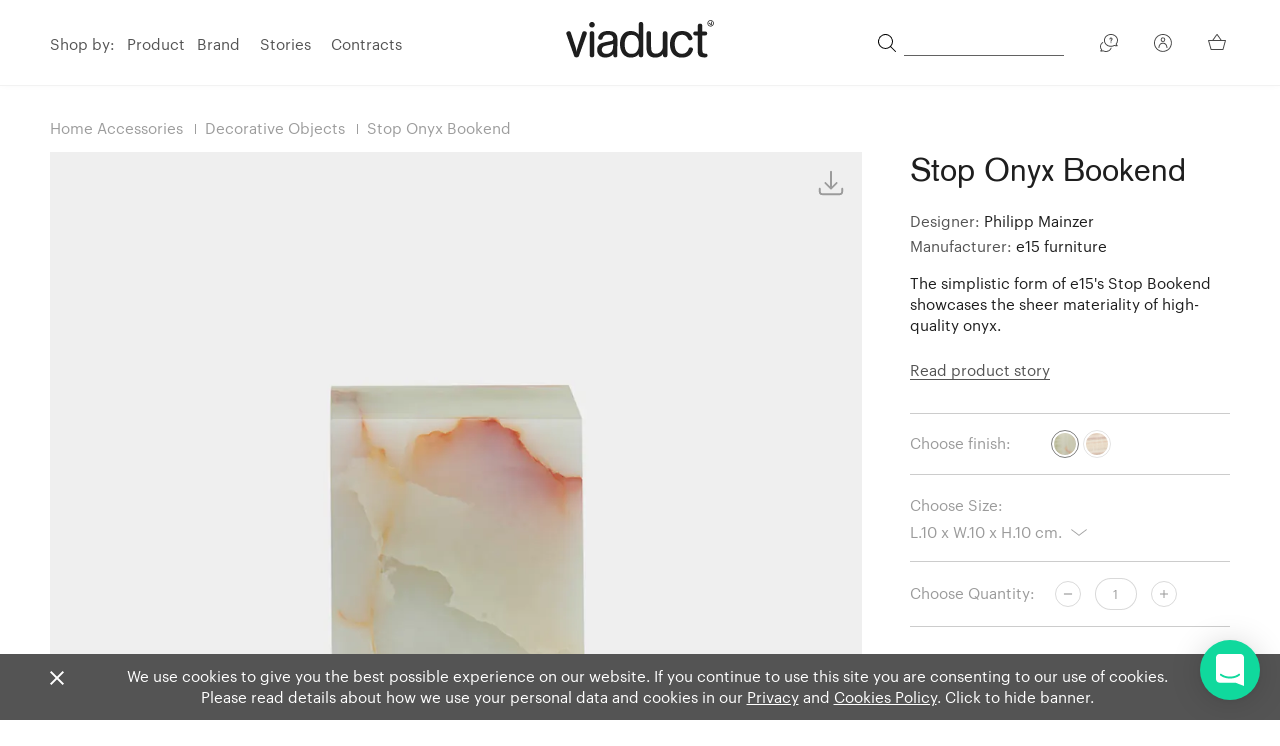

--- FILE ---
content_type: text/html; charset=UTF-8
request_url: https://www.viaduct.co.uk/e15-furniture-stop-onyx-bookend
body_size: 25893
content:
<!DOCTYPE html>
<html lang="en">
<head>
    <meta charset="utf-8"/>
    <meta http-equiv="X-UA-Compatible" content="IE=edge,chrome=1"/>
    <meta name="viewport" content="width=device-width, initial-scale=1, shrink-to-fit=no">
    <meta name="google-site-verification" content="jTDnMFPM6olZ1qTHlBvxTspSjgwRWHMnGbl7N5HE3T0"/>
    <meta name="p:domain_verify" content="0e7becacd525c4a1da6aa7751286f870"/>
    <script type="text/javascript">
        window.csrfTokenName = "CRAFT_CSRF_TOKEN"
        window.csrfTokenValue = "YAJ5HU1z8GcrsMHi8EPnHGWoO2z_0LGd5QB6XoeYpdf0exEzLTKCaQY0NWkFLMRKYePws6UKs3YLhW8apaL40Yd1PSbz\u002D_\u002DWrkhUdht2tiU\u003D"
    </script>

    <!--  meta -->
        
    <!-- Device icons -->
    <link rel="apple-touch-icon-precomposed" sizes="57x57" href="/apple-touch-icon-57x57.png" />
    <link rel="apple-touch-icon-precomposed" sizes="114x114" href="/apple-touch-icon-114x114.png" />
    <link rel="apple-touch-icon-precomposed" sizes="72x72" href="/apple-touch-icon-72x72.png" />
    <link rel="apple-touch-icon-precomposed" sizes="144x144" href="/apple-touch-icon-144x144.png" />
    <link rel="apple-touch-icon-precomposed" sizes="60x60" href="/apple-touch-icon-60x60.png" />
    <link rel="apple-touch-icon-precomposed" sizes="120x120" href="/apple-touch-icon-120x120.png" />
    <link rel="apple-touch-icon-precomposed" sizes="76x76" href="/apple-touch-icon-76x76.png" />
    <link rel="apple-touch-icon-precomposed" sizes="152x152" href="/apple-touch-icon-152x152.png" />
    <link rel="icon" type="image/png" href="/favicon-196x196.png" sizes="196x196" />
    <link rel="icon" type="image/png" href="/favicon-96x96.png" sizes="96x96"/>
    <link rel="icon" type="image/png" href="/favicon-32x32.png" sizes="32x32"/>
    <link rel="icon" type="image/png" href="/favicon-16x16.png" sizes="16x16"/>
    <link rel="icon" type="image/png" href="/favicon-128.png" sizes="128x128"/>

    <!--
    /**
     * @license
     * MyFonts Webfont Build ID 3425816, 2017-07-21T10:42:44-0400
     *
     * The fonts listed in this notice are subject to the End User License
     * Agreement(s) entered into by the website owner. All other parties are
     * explicitly restricted from using the Licensed Webfonts(s).
     *
     * You may obtain a valid license at the URLs below.
     *
     * Webfont: BasicCommercialSRPro-Roman by Linotype
     * URL: https://www.myfonts.com/fonts/linotype/basic-commercial-soft-rounded/pro-roman/
     * Copyright: Copyright &#x00A9; 2009 Linotype GmbH, www.linotype.com. All rights
     * reserved. This font software may not be reproduced, modified, disclosed or
     * transferred without the express written approval of Linotype GmbH. Basic Commercial
     * is a trademark of Linotype G
     * Licensed pageviews: 500,000
     *
     *
     * License: https://www.myfonts.com/viewlicense?type=web&buildid=3425816
     *
     * © 2017 MyFonts Inc
    */
    -->

    <style>
        @import url("//hello.myfonts.net/count/344618");

        @font-face {
            font-family: 'BasicCommercialSRPro-Roman';
            src: url('/fonts/webfonts/344618_0_0.eot');
            src: url('/fonts/webfonts/344618_0_0.eot?#iefix') format('embedded-opentype'),url('/fonts/webfonts/344618_0_0.woff2') format('woff2'),url('/fonts/webfonts/344618_0_0.woff') format('woff'),url('/fonts/webfonts/344618_0_0.ttf') format('truetype');
            font-display: swap;
        }

        @font-face {
          font-family: 'Graphik Web';
          src: url('/fonts/Graphik-Medium-Web.eot');
          src: url('/fonts/Graphik-Medium-Web.eot?#iefix') format('embedded-opentype'),
               url('/fonts/Graphik-Medium-Web.woff2') format('woff2'),
               url('/fonts/Graphik-Medium-Web.woff') format('woff');
          font-weight:  500;
          font-style:   normal;
          font-stretch: normal;
          font-display: swap;
        }

        .Graphik-Medium-Web {
          font-family: 'Graphik Web';
          font-weight:  500;
          font-style:   normal;
          font-stretch: normal;
        }

        @font-face {
          font-family: 'Graphik Web';
          src: url('/fonts/Graphik-Regular-Web.eot');
          src: url('/fonts/Graphik-Regular-Web.eot?#iefix') format('embedded-opentype'),
               url('/fonts/Graphik-Regular-Web.woff2') format('woff2'),
               url('/fonts/Graphik-Regular-Web.woff') format('woff');
          font-weight:  400;
          font-style:   normal;
          font-stretch: normal;
          font-display: swap;
        }

        .Graphik-Regular-Web {
          font-family: 'Graphik Web';
          font-weight:  400;
          font-style:   normal;
          font-stretch: normal;
        }

    </style>
    <link rel="preconnect" href="https://cdn.jsdelivr.net"/>
    <link rel="stylesheet" href="https://cdn.jsdelivr.net/npm/instantsearch.js@2.10.4/dist/instantsearch.min.css" media="print" onload="this.media='all'" />

    
    <script src="https://unpkg.com/htmx.org@2.0.4" integrity="sha384-HGfztofotfshcF7+8n44JQL2oJmowVChPTg48S+jvZoztPfvwD79OC/LTtG6dMp+" crossorigin="anonymous"></script>
    <script src="https://unpkg.com/idiomorph@0.3.0" integrity="sha384-tg/2Ca9U/RohyxmGCb8qJVR3j9cswtKbdRSXOaPX/aDDOW1bfbeyV+7G9ifYF4bC" crossorigin="anonymous"></script>
    <script src="https://unpkg.com/idiomorph/dist/idiomorph-ext.min.js"></script>

    <script type="text/javascript">
        var siteBaseurl = "https://www.viaduct.co.uk/"
        var mainSiteUrl = siteBaseurl.replace(/^(?:https?:\/\/)?(?:www\.)?/i, '').split('/')[0]
        var userLoggedIn = ""
    </script>

    <script src="https://cdn.jsdelivr.net/npm/typesense@2/dist/typesense.min.js"></script>

    <script>
      let typesense = new Typesense.Client({
        'nodes': [
            { host: 'search.viaduct.co.uk', 'protocol': 'https', 'port': '443' }
        ],
        'apiKey': 'bUL5C31dIFH64JoNd3tQiNRh8g48vugN',
      });
    </script>
<title>Stop Onyx Bookend | Viaduct Furniture</title>
<script>dataLayer = [];
(function(w,d,s,l,i){w[l]=w[l]||[];w[l].push({'gtm.start':
new Date().getTime(),event:'gtm.js'});var f=d.getElementsByTagName(s)[0],
j=d.createElement(s),dl=l!='dataLayer'?'&l='+l:'';j.async=true;j.src=
'https://www.googletagmanager.com/gtm.js?id='+i+dl;f.parentNode.insertBefore(j,f);
})(window,document,'script','dataLayer','GTM-P6BSQJS');
</script><meta name="generator" content="SEOmatic">
<meta name="keywords" content="furniture">
<meta name="description" content="Viaduct Furniture contemporary furniture and lighting">
<meta name="referrer" content="no-referrer-when-downgrade">
<meta name="robots" content="all">
<meta content="434994400159" property="fb:profile_id">
<meta content="en_US" property="og:locale">
<meta content="Viaduct Furniture" property="og:site_name">
<meta content="website" property="og:type">
<meta content="https://www.viaduct.co.uk/e15-furniture-stop-onyx-bookend" property="og:url">
<meta content="Stop Onyx Bookend" property="og:title">
<meta content="Viaduct Furniture contemporary furniture and lighting" property="og:description">
<meta content="https://viaduct-assets.s3.amazonaws.com/test-images/logo.svg" property="og:image">
<meta content="140" property="og:image:width">
<meta content="172" property="og:image:height">
<meta content="Viaduct Furniture logo - Design led, contemporary furniture" property="og:image:alt">
<meta content="https://en.wikipedia.org/wiki/Category:Furniture_retailers" property="og:see_also">
<meta content="https://www.pinterest.co.uk/viaductlondon/" property="og:see_also">
<meta content="https://www.instagram.com/viaductlondon/" property="og:see_also">
<meta content="https://www.linkedin.com/company/viaduct-furniture-ltd/about/" property="og:see_also">
<meta content="https://www.facebook.com/ViaductFurniture/" property="og:see_also">
<meta content="https://twitter.com/Viaduct_London" property="og:see_also">
<meta name="twitter:card" content="summary_large_image">
<meta name="twitter:site" content="@Viaduct_London">
<meta name="twitter:creator" content="@Viaduct_London">
<meta name="twitter:title" content="Stop Onyx Bookend">
<meta name="twitter:description" content="Viaduct Furniture contemporary furniture and lighting">
<meta name="twitter:image" content="https://viaduct-assets.s3.amazonaws.com/test-images/logo.svg">
<meta name="twitter:image:width" content="140">
<meta name="twitter:image:height" content="172">
<meta name="twitter:image:alt" content="Viaduct Furniture logo - Design led, contemporary furniture">
<link href="https://www.viaduct.co.uk/e15-furniture-stop-onyx-bookend" rel="canonical">
<link href="https://www.viaduct.co.uk/" rel="home">
<link type="text/plain" href="https://www.viaduct.co.uk/humans.txt" rel="author">
<link href="https://www.viaduct.co.uk/css/app.css?id=e81cd46468975bd9ac0ed7753f061e05" rel="stylesheet"></head>


<body class="" hx-ext="morph" data-current-currency="£"><noscript><iframe src="https://www.googletagmanager.com/ns.html?id=GTM-P6BSQJS"
height="0" width="0" style="display:none;visibility:hidden"></iframe></noscript>


<!--[if lt IE 10]>
<div class="browsehappy">
    <p>You are using an <strong>outdated</strong> browser. Please <a href="http://browsehappy.com/">upgrade your browser</a> to improve your experience.</p>
</div>
<![endif]-->
            <div class="mobile-nav bg-white">
            <section id="navigation-mobile">
    <div class="w-100 z-1 pv2-ns pb4-m pt0-m vh-100 relative">
        <nav role="navigation" class="w-100 tl">
            <ul class="pa0 mh4 bb b--viaduct-gray pb3">
                <li class="db mb3 no-margin">
                    <p class="f5 black text-gray-hover input-reset b--none pa0 bg-transparent fw5">Shop by</p>
                </li>
                <li class="db mb3 mb3-ns black relative isSubnav hasSubnav">
                    <button class="tl f5 black text-gray-hover open-subnav relative z-2 w-100 db cursor input-reset b--none pa0 bg-transparent">
                        Product
                    </button>
                    <ul class="subnav list ph0 pv4 mv4 db bg-light-gray">
                                                    <li class="mh3-ns mh0-m mb3 w-20-ns w-100-m w-100 h-auto">
                                <a class="link black text-gray-hover mb4 f5" href="https://www.viaduct.co.uk/products/all">Our collection</a>
                            </li>
                                                    <li class="mh3-ns mh0-m mb3 w-20-ns w-100-m w-100 h-auto">
                                <a class="link black text-gray-hover mb4 f5" href="https://www.viaduct.co.uk/products/chairs-benches-stools">Chairs, benches and stools</a>
                            </li>
                                                    <li class="mh3-ns mh0-m mb3 w-20-ns w-100-m w-100 h-auto">
                                <a class="link black text-gray-hover mb4 f5" href="https://www.viaduct.co.uk/products/tables-desks">Tables &amp; desks</a>
                            </li>
                                                    <li class="mh3-ns mh0-m mb3 w-20-ns w-100-m w-100 h-auto">
                                <a class="link black text-gray-hover mb4 f5" href="https://www.viaduct.co.uk/products/lighting">Lighting</a>
                            </li>
                                                    <li class="mh3-ns mh0-m mb3 w-20-ns w-100-m w-100 h-auto">
                                <a class="link black text-gray-hover mb4 f5" href="https://www.viaduct.co.uk/products/lounge-seating">Sofas and lounge seating</a>
                            </li>
                                                    <li class="mh3-ns mh0-m mb3 w-20-ns w-100-m w-100 h-auto">
                                <a class="link black text-gray-hover mb4 f5" href="https://www.viaduct.co.uk/products/storage">Shelving and storage</a>
                            </li>
                                                    <li class="mh3-ns mh0-m mb3 w-20-ns w-100-m w-100 h-auto">
                                <a class="link black text-gray-hover mb4 f5" href="https://www.viaduct.co.uk/products/outdoor">Outdoor furniture</a>
                            </li>
                                                    <li class="mh3-ns mh0-m mb3 w-20-ns w-100-m w-100 h-auto">
                                <a class="link black text-gray-hover mb4 f5" href="https://www.viaduct.co.uk/products/bedroom-furniture">Bedroom furniture</a>
                            </li>
                                                    <li class="mh3-ns mh0-m mb3 w-20-ns w-100-m w-100 h-auto">
                                <a class="link black text-gray-hover mb4 f5" href="https://www.viaduct.co.uk/products/home-accessories">Home accessories</a>
                            </li>
                                                    <li class="mh3-ns mh0-m mb3 w-20-ns w-100-m w-100 h-auto">
                                <a class="link black text-gray-hover mb4 f5" href="https://www.viaduct.co.uk/products/outlet">Ex-display</a>
                            </li>
                                                    <li class="mh3-ns mh0-m mb3 w-20-ns w-100-m w-100 h-auto">
                                <a class="link black text-gray-hover mb4 f5" href="https://www.viaduct.co.uk/products/shop-the-showroom">Showroom edit</a>
                            </li>
                                                    <li class="mh3-ns mh0-m mb3 w-20-ns w-100-m w-100 h-auto">
                                <a class="link black text-gray-hover mb4 f5" href="https://www.viaduct.co.uk/products/new-products">Latest releases</a>
                            </li>
                                                    <li class="mh3-ns mh0-m mb3 w-20-ns w-100-m w-100 h-auto">
                                <a class="link black text-gray-hover mb4 f5" href="https://www.viaduct.co.uk/products/quickship">Quickship</a>
                            </li>
                                                    <li class="mh3-ns mh0-m mb3 w-20-ns w-100-m w-100 h-auto">
                                <a class="link black text-gray-hover mb4 f5" href="https://www.viaduct.co.uk/products/sustainable-furniture-lighting-edit">Sustainable edit</a>
                            </li>
                                            </ul>
                </li>
                <li class="db mb3 mb3-ns black relative overflow-hidden isSubnav" data-click="hasSubnav">
                    <a href="/brands" class="f5 black link text-gray-hover dib v-mid">Brand</a>
                </li>
                <li class="db mb3 mb3-ns black relative overflow-hidden isSubnav" data-click="hasSubnav">
                    <a href="/designers" class="f5 black link text-gray-hover dib v-mid">Designer</a>
                </li>
            </ul>

            <ul class="pa0 lh-copy mh4 bb b--viaduct-gray pv3">
                <li class="db mb3 no-margin">
                    <p class="f5 black text-gray-hover fw5">Stories</p>
                </li>
                <li class="db mb3 mb3-ns black relative">
                    <a class="f5 black text-gray-hover link" href="/stories/london-showroom">Our Showroom</a>
                </li>
                <li class="db mb3 mb3-ns black relative">
                    <a class="f5 black text-gray-hover link" href="/contracts">Contracts</a>
                </li>
                <li class="db mb3 mb3-ns black relative">
                    <a class="f5 black text-gray-hover link" href="/journal">Journal</a>
                </li>
            </ul>
        </nav>
        <div class="w-100">
            <ul class="mh4 ph0 pv3 bb b--viaduct-gray">
                <li class="db mb3 no-margin relative isSubnav hasSubnav">
                    <button class="tl fw5 f5 black text-gray-hover open-subnav relative z-2 w-100 db cursor input-reset b--none pa0 bg-transparent">
                        Assistance
                    </button>
                    <ul class="subnav list pa0 pv4 mv4 db bg-light-gray">
                        <li class="db mb3 mb3-ns black relative">
                            <a class="f5 black text-gray-hover link" href="/opening-hours-map-directions">Opening Hours</a>
                        </li>
                        <li class="db mb3 mb3-ns black relative">
                            <a class="f5 black text-gray-hover link" href="/delivery">Delivery Information</a>
                        </li>
                        <li class="db mb3 mb3-ns black relative">
                            <a class="f5 black text-gray-hover link" href="/terms-and-conditions">Terms &amp; Conditions</a>
                        </li>
                        <li class="db mb3 mb3-ns black relative">
                            <a class="f5 black text-gray-hover link" href="/privacy-policy">Privacy Policy</a>
                        </li>
                    </ul>
                </li>
            </ul>
        </div>

        <div class="w-100 pv3">
            <ul class="ma0 ph0 mh4 bb b--viaduct-gray pb3">
                <li class="db mb3 mb3-ns">
                    <a class="f5 black text-gray-hover link relative flex flex-row justify-between items-center" href="/account/register">Create Account</a>
                </li>
                <li class="db mb3 mb3-ns">
                    <a class="f5 black text-gray-hover link relative flex flex-row justify-between items-center" href="/account/login">Log in to existing account</a>
                </li>
            </ul>
        </div>

        <div class="w-100 pb5">
            <ul class="ma0 ph3 ph6-m mh4 pv3 flex flex-row flex-wrap justify-between items-start">
                <li class="db mb3 mb3-ns black relative tc">
                    <a class="f5 black text-gray-hover link relative" href="/cdn-cgi/l/email-protection#0176646372606d647241776860657462752f626e2f746a">
                        <svg class="dib v-mid" width="23" height="18.5" viewBox="0 0 75.79 57.58">
    <path
        d="M66.66 0H9.14A9.15 9.15 0 0 0 0 9.14v39.3a9.15 9.15 0 0 0 9.14 9.14h57.52a9.15 9.15 0 0 0 9.13-9.14V9.14A9.15 9.15 0 0 0 66.66 0zm5.24 48.44a5.25 5.25 0 0 1-5.25 5.25H9.14a5.25 5.25 0 0 1-5.25-5.25V9.14a5.26 5.26 0 0 1 5.25-5.25h57.52a5.25 5.25 0 0 1 5.24 5.25v39.3zm-5.54-2.57A1.95 1.95 0 0 1 65 49.23a1.91 1.91 0 0 1-1.34-.54l-19-18.09-5.46 4.87-.1.07-.13.09a.82.82 0 0 1-.2.12l-.14.07-.24.07h-.12a2.31 2.31 0 0 1-.37 0 2.43 2.43 0 0 1-.38 0h-.11l-.25-.08-.16-.06-.2-.11-.13-.1-.1-.07-5.29-4.73-19.14 17.93a1.93 1.93 0 0 1-1.32.53 2 2 0 0 1-1.43-.62 1.94 1.94 0 0 1 .1-2.75l18.91-17.7-19-17A1.94 1.94 0 1 1 12 8.26l20.4 18.23a2 2 0 0 1 .31.27l5.16 4.61L63.69 8.26a1.94 1.94 0 1 1 2.6 2.89L47.53 28z"
        fill="#474747"
    />
</svg>
                        <p class="ma0 f5 black body">Email</p>
                    </a>
                </li>
                <li class="db mb3 mb3-ns black relative tc">
                    <a class="f5 black text-gray-hover link relative" href="/opening-hours-map-directions">
                        <svg class="dib v-mid" width="23" height="22" viewBox="0 0 58.7 73.3"
>
<path
        class="st0"
        fill="#545454"
        d="M29.3 73.3c-.4 0-.9-.1-1.2-.4C12.8 60.5 5.9 49.1 2.7 41.6c-.9-1.9-1.5-3.8-2-5.8-.1-.5-.2-.8-.2-1C-2.6 18.9 7.8 3.5 23.7.5S55 7.9 58.1 23.8c.7 3.7.7 7.4 0 11.1 0 .1-.1.4-.2 1-.5 2-1.1 3.9-2 5.8-3.1 7.5-10.1 18.9-25.4 31.2-.3.2-.7.4-1.2.4zm-25-39s0 .3.1.7c.4 1.7 1 3.4 1.7 5.1v.1C9 47 15.3 57.5 29.2 68.9 43 57.5 49.4 47 52.3 40.2v-.1c.7-1.6 1.3-3.3 1.7-5 .1-.4.1-.6.2-.7s0-.1 0-.1c.3-1.6.5-3.2.5-4.8.2-14-11.1-25.6-25.1-25.8-14.1-.2-25.6 11-25.8 25 0 1.9.2 3.7.5 5.6 0-.1 0-.1 0 0z"
/>
<path
        fill="#545454"
        d="M29.3 48.2c-10.3 0-18.6-8.3-18.6-18.6S19 11 29.3 11s18.6 8.3 18.6 18.6-8.3 18.6-18.6 18.6zm0-33.2c-8.1 0-14.7 6.6-14.7 14.7s6.6 14.7 14.7 14.7S44 37.8 44 29.7C44 21.5 37.4 15 29.3 15z"
/>
</svg>
                        <p class="ma0 black body">Directions</p>
                    </a>
                </li>
            </ul>
        </div>
    </div>
</section>
        </div>
    
    <div class="search-nav bg-white">
        <section id="navigation-mobile">
    <div class="w-100 z-1 pv2-ns pb4-m pt0-m relative">
        <div class="w-100 tl mb3">
            <div class="mobile-search relative">
                <input id="mobile-search" style="padding-left: 1rem;padding-bottom: 2rem; padding-top: 2rem;" type="text" value=""
                       class="search-input f4 basic-commercial tl text-gray-sub input-reset bb bt b--mid-gray bl-0 br-0 bt-0 br0 w-100 dib v-mid pa0 bg-transparent lh-copy"
                       placeholder="Search product or brand" autofocus />
                <span class="dn absolute top-1 right-1 ph1 pv1 search-icon-stateOpen">
                    <svg width="18" height="18" viewBox="0 0 24 24" xmlns="http://www.w3.org/2000/svg">
                        <path d="M17.49 16.568a9.972 9.972 0 1 0-7.492 3.407 9.884 9.884 0 0 0 6.58-2.497l6.295 6.295a.653.653 0 1 0 .936-.91l-6.32-6.295zm-7.492 2.107a8.687 8.687 0 1 1 8.688-8.687 8.703 8.703 0 0 1-8.688 8.687z" fill-rule="nonzero"/>
                    </svg>
                </span>
                <div class="db absolute top-0 right-1 ph1 pv1 search-icon-stateOpen" style="top: -2px; right: 13px; height: 53px;">
                    <div class="close-button selected">
                        <span class="l1"></span>
                        <span class="l2"></span>
                        <span class="l3"></span>
                    </div>
                </div>
            </div>
            <div class="svg-icons" style="height: 0; width: 0; position: absolute; visibility: hidden">
                <svg xmlns="http://www.w3.org/2000/svg">
                    <symbol id="sbx-icon-clear-3" viewBox="0 0 40 40">
                        <path d="M16.228 20L1.886 5.657 0 3.772 3.772 0l1.885 1.886L20 16.228 34.343 1.886 36.228 0 40 3.772l-1.886 1.885L23.772 20l14.342 14.343L40 36.228 36.228 40l-1.885-1.886L20 23.772 5.657 38.114 3.772 40 0 36.228l1.886-1.885L16.228 20z" fill-rule="evenodd"/>
                    </symbol>
                    <symbol id="sbx-icon-search-13" viewBox="0 0 40 40">
                        <path d="M26.806 29.012a16.312 16.312 0 0 1-10.427 3.746C7.332 32.758 0 25.425 0 16.378 0 7.334 7.333 0 16.38 0c9.045 0 16.378 7.333 16.378 16.38 0 3.96-1.406 7.593-3.746 10.426L39.547 37.34c.607.608.61 1.59-.004 2.203a1.56 1.56 0 0 1-2.202.004L26.807 29.012zm-10.427.627c7.322 0 13.26-5.938 13.26-13.26 0-7.324-5.938-13.26-13.26-13.26-7.324 0-13.26 5.936-13.26 13.26 0 7.322 5.936 13.26 13.26 13.26z" fill-rule="evenodd"/>
                    </symbol>
                </svg>
            </div>
        </div>
    </div>
    <div id="mobile-search-results"></div>
</section>
    </div>

    <div id="app">
        <header role="banner" class="main-header animated bg-white w-100 fixed top-0 left-0 z-3 bb b--black-05 mainnav-shadow header-75">
            <section id="navigation-main">
    <div class="flex flex-row items-center justify-center-ns justify-between container center z-1">
                    <nav role="navigation" class="w-50 tl db-ns dn dn-m z-1">
                <ul class="ma0 pa0">
                    <li class="dib v-mid mr3 mr2-l text-gray nav hover-item">
                        <span class="mr2">Shop by:</span>
                        <ul class="list pa0 ma0 dib v-top">
                            <li class="dib v-top nav-hover" data-nav="product-nav">
                                <a class="mr1 link text-gray text-gray-hover relative z-3 hover-item-sub" href="/products/all">Product</a>
                                

<section class="hidden-navigation z-1 fixed-nav" id="product-nav">
	<div class="background-gray fixed w-100 pv4 left-0 subnav-shadow">
		<div class="container center">
			<div class="products-navigation">
				<div>
					<ul>
						<li>
							<a href="/products">All products</a>
						</li>
																				<li>
								<a href="https://www.viaduct.co.uk/products/new-products"  data-image="https://viaduct-assets.s3.amazonaws.com/M-D-C-Assets/category-assets/_800x600_crop_center-center_none/shop-viaduct-latest-releases-ov.jpg" >Latest releases</a>
							</li>
																				<li>
								<a href="https://www.viaduct.co.uk/products/shop-the-showroom"  data-image="https://viaduct-assets.s3.amazonaws.com/M-D-C-Assets/category-assets/_800x600_crop_center-center_none/shop-viaduct-showroom-edit-ov.jpg" >Showroom edit</a>
							</li>
																				<li>
								<a href="https://www.viaduct.co.uk/products/sustainable-furniture-lighting-edit"  data-image="https://viaduct-assets.s3.amazonaws.com/M-D-C-Assets/category-assets/_800x600_crop_center-center_none/shop-viaduct-sustainable-edit-ov.jpg" >Sustainable edit</a>
							</li>
																				<li>
								<a href="https://www.viaduct.co.uk/products/outlet"  data-image="https://viaduct-assets.s3.amazonaws.com/M-D-C-Assets/_800x600_crop_center-center_none/shop-viaduct-sale-hay-palissade-armchair.jpg" >Ex-display</a>
							</li>
																				<li>
								<a href="https://www.viaduct.co.uk/products/quickship"  data-image="https://viaduct-assets.s3.amazonaws.com/M-D-C-Assets/category-assets/_800x600_crop_center-center_none/quickship-banner-23.jpg" >Quickship</a>
							</li>
											</ul>
				</div>
				<div class="products-navigation__categories">
																	<ul>
							<li>
								<a href="https://www.viaduct.co.uk/products/chairs-benches-stools"  data-image="https://viaduct-assets.s3.amazonaws.com/M-D-C-Assets/category-assets/_800x600_crop_center-center_none/shop-viaduct-furniture-seating-ov.jpg" >Chairs, benches and stools</a>
																	<ul>
																																<li>
												<a href="https://www.viaduct.co.uk/products/chairs-benches-stools/arm-chairs"  data-image="https://viaduct-assets.s3.amazonaws.com/M-D-C-Assets/_800x600_crop_center-center_none/contemporary-armchairs-dining-chairs-uk.jpg" >Armchairs</a>
											</li>
																																<li>
												<a href="https://www.viaduct.co.uk/products/chairs-benches-stools/side-chairs"  data-image="https://viaduct-assets.s3.amazonaws.com/M-D-C-Assets/_800x600_crop_center-center_none/contemporary-side-chairs-dining-chairs-uk.jpg" >Side chairs</a>
											</li>
																																<li>
												<a href="https://www.viaduct.co.uk/products/chairs-benches-stools/stacking-folding-chairs"  data-image="https://viaduct-assets.s3.amazonaws.com/M-D-C-Assets/category-assets/_800x600_crop_center-center_none/contemporary-stacking-chairs_190226_170839.jpg" >Stacking and folding chairs</a>
											</li>
																																<li>
												<a href="https://www.viaduct.co.uk/products/chairs-benches-stools/task-studio-office-chairs"  data-image="https://viaduct-assets.s3.amazonaws.com/M-D-C-Assets/category-assets/_800x600_crop_center-center_none/viaduct-office-chairs-banner.jpg" >Office chairs</a>
											</li>
																																<li>
												<a href="https://www.viaduct.co.uk/products/chairs-benches-stools/benches"  data-image="https://viaduct-assets.s3.amazonaws.com/M-D-C-Assets/category-assets/_800x600_crop_center-center_none/viaduct-contemporary-benches-banner.jpg" >Benches</a>
											</li>
																																<li>
												<a href="https://www.viaduct.co.uk/products/chairs-benches-stools/bar-counter-stools"  data-image="https://viaduct-assets.s3.amazonaws.com/M-D-C-Assets/category-assets/_800x600_crop_center-center_none/contemporary-bar-stools_180508_160306.jpg" >Bar stools</a>
											</li>
																																<li>
												<a href="https://www.viaduct.co.uk/products/chairs-benches-stools/low-stools"  data-image="https://viaduct-assets.s3.amazonaws.com/M-D-C-Assets/_800x600_crop_center-center_none/contemporary-modern-low-stools-uk.jpg" >Low stools</a>
											</li>
																			</ul>
															</li>
						</ul>
																	<ul>
							<li>
								<a href="https://www.viaduct.co.uk/products/tables-desks"  data-image="https://viaduct-assets.s3.amazonaws.com/M-D-C-Assets/category-assets/_800x600_crop_center-center_none/shop-viaduct-furniture-tables-ov.jpg" >Tables &amp; desks</a>
																	<ul>
																																<li>
												<a href="https://www.viaduct.co.uk/products/tables-desks/cafe-bar-tables"  data-image="https://viaduct-assets.s3.amazonaws.com/M-D-C-Assets/_800x600_crop_center-center_none/contemporary-modern-cafe-bar-bistro-tables.jpg" >Cafe &amp; bar tables</a>
											</li>
																																<li>
												<a href="https://www.viaduct.co.uk/products/tables-desks/coffee-side-tables"  data-image="https://viaduct-assets.s3.amazonaws.com/M-D-C-Assets/_800x600_crop_center-center_none/contemporary-modern-side-tables-coffee-tables.jpg" >Coffee &amp; side tables</a>
											</li>
																																<li>
												<a href="https://www.viaduct.co.uk/products/tables-desks/dining-tables"  data-image="https://viaduct-assets.s3.amazonaws.com/M-D-C-Assets/category-assets/_800x600_crop_center-center_none/modern-dining-tables.jpg" >Dining tables</a>
											</li>
																																<li>
												<a href="https://www.viaduct.co.uk/products/tables-desks/extending-tables"  data-image="https://viaduct-assets.s3.amazonaws.com/M-D-C-Assets/category-assets/_800x600_crop_center-center_none/contemporary-extending-tables.jpg" >Extending tables</a>
											</li>
																																<li>
												<a href="https://www.viaduct.co.uk/products/tables-desks/home-office-desks"  data-image="https://viaduct-assets.s3.amazonaws.com/M-D-C-Assets/category-assets/_800x600_crop_center-center_none/contemporary-modern-desks-home-working_200607_161650.jpg" >Desks and consoles</a>
											</li>
																																<li>
												<a href="https://www.viaduct.co.uk/products/tables-desks/tables-desks"  data-image="https://viaduct-assets.s3.amazonaws.com/M-D-C-Assets/category-assets/_800x600_crop_center-center_none/contemporary-workplace-table-desks.jpg" >Office tables</a>
											</li>
																			</ul>
															</li>
						</ul>
																	<ul>
							<li>
								<a href="https://www.viaduct.co.uk/products/lighting"  data-image="https://viaduct-assets.s3.amazonaws.com/M-D-C-Assets/category-assets/_800x600_crop_center-center_none/shop-viaduct-lighting-ov.jpg" >Lighting</a>
																	<ul>
																																<li>
												<a href="https://www.viaduct.co.uk/products/lighting/ceiling-wall-lights"  data-image="https://viaduct-assets.s3.amazonaws.com/M-D-C-Assets/_800x600_crop_center-center_none/buy-contemporary-ceiling-wall-lights.jpg" >Ceiling and wall lights</a>
											</li>
																																<li>
												<a href="https://www.viaduct.co.uk/products/lighting/desk-lamps"  data-image="https://viaduct-assets.s3.amazonaws.com/M-D-C-Assets/category-assets/_800x600_crop_center-center_none/contemporary-task-lamps.jpg" >Desk lamps</a>
											</li>
																																<li>
												<a href="https://www.viaduct.co.uk/products/lighting/floor-lamps"  data-image="https://viaduct-assets.s3.amazonaws.com/M-D-C-Assets/_800x600_crop_center-center_none/contemporary-floor-light.jpg" >Floor lamps</a>
											</li>
																																<li>
												<a href="https://www.viaduct.co.uk/products/lighting/pendant-suspension-lighting"  data-image="https://viaduct-assets.s3.amazonaws.com/M-D-C-Assets/_800x600_crop_center-center_none/modern-contemporary-pendant-lighting-uk.jpg" >Pendant lighting</a>
											</li>
																																<li>
												<a href="https://www.viaduct.co.uk/products/lighting/table-lamps"  data-image="https://viaduct-assets.s3.amazonaws.com/M-D-C-Assets/_800x600_crop_center-center_none/contemporary-modern-table-lamps.jpg" >Table lamps</a>
											</li>
																																<li>
												<a href="https://www.viaduct.co.uk/products/lighting/portable-lighting"  data-image="https://viaduct-assets.s3.amazonaws.com/M-D-C-Assets/category-assets/_800x600_crop_center-center_none/shop-contemporary-portable-lighting.jpg" >Portable lighting</a>
											</li>
																			</ul>
															</li>
						</ul>
																	<ul>
							<li>
								<a href="https://www.viaduct.co.uk/products/lounge-seating"  data-image="https://viaduct-assets.s3.amazonaws.com/M-D-C-Assets/category-assets/_800x600_crop_center-center_none/shop-viaduct-furniture-lounge-seating-ov.jpg" >Sofas and lounge seating</a>
																	<ul>
																																<li>
												<a href="https://www.viaduct.co.uk/products/lounge-seating/chaises-benches-daybeds"  data-image="https://viaduct-assets.s3.amazonaws.com/M-D-C-Assets/category-assets/_800x600_crop_center-center_none/contemporary-daybeds-chaises.jpg" >Daybeds &amp; chaises</a>
											</li>
																																<li>
												<a href="https://www.viaduct.co.uk/products/lounge-seating/lounge-chairs"  data-image="https://viaduct-assets.s3.amazonaws.com/M-D-C-Assets/_800x600_crop_center-center_none/contemporary-modern-lounge-chairs.jpg" >Lounge chairs</a>
											</li>
																																<li>
												<a href="https://www.viaduct.co.uk/products/lounge-seating/ottomans-poufs"  data-image="https://viaduct-assets.s3.amazonaws.com/M-D-C-Assets/_800x600_crop_center-center_none/modern-ottoman-contemporary-pouf.jpg" >Ottomans &amp; poufs</a>
											</li>
																																<li>
												<a href="https://www.viaduct.co.uk/products/lounge-seating/sofas"  data-image="https://viaduct-assets.s3.amazonaws.com/M-D-C-Assets/category-assets/_800x600_crop_center-center_none/contemporary-modern-sofa.jpg" >Sofas</a>
											</li>
																			</ul>
															</li>
						</ul>
																	<ul>
							<li>
								<a href="https://www.viaduct.co.uk/products/storage"  data-image="https://viaduct-assets.s3.amazonaws.com/M-D-C-Assets/category-assets/_800x600_crop_center-center_none/shop-viaduct-furniture-storage-ov.jpg" >Shelving and storage</a>
																	<ul>
																																<li>
												<a href="https://www.viaduct.co.uk/products/storage/cupboards-drawers"  data-image="https://viaduct-assets.s3.amazonaws.com/M-D-C-Assets/_800x600_crop_center-center_none/modern-contemporary-cupboards-drawers.jpg" >Cupboards &amp; drawers</a>
											</li>
																																<li>
												<a href="https://www.viaduct.co.uk/products/storage/shelving"  data-image="https://viaduct-assets.s3.amazonaws.com/M-D-C-Assets/_800x600_crop_center-center_none/modern-shelving-shelf-unit-uk.jpg" >Shelving</a>
											</li>
																																<li>
												<a href="https://www.viaduct.co.uk/products/storage/sideboards-credenzas"  data-image="https://viaduct-assets.s3.amazonaws.com/M-D-C-Assets/_800x600_crop_center-center_none/modern-sideboard-credenza.jpg" >Sideboards &amp; credenzas</a>
											</li>
																																<li>
												<a href="https://www.viaduct.co.uk/products/storage/workspace-office-storage"  data-image="https://viaduct-assets.s3.amazonaws.com/M-D-C-Assets/_800x600_crop_center-center_none/buy-contemporary-workspace-storage.jpg" >Workspace storage</a>
											</li>
																			</ul>
															</li>
						</ul>
																	<ul>
							<li>
								<a href="https://www.viaduct.co.uk/products/outdoor"  data-image="https://viaduct-assets.s3.amazonaws.com/M-D-C-Assets/_800x600_crop_center-center_none/buy-contemporary-outdoor-furniture-online.jpg" >Outdoor furniture</a>
																	<ul>
																																<li>
												<a href="https://www.viaduct.co.uk/products/outdoor/outdoor-tables"  data-image="https://viaduct-assets.s3.amazonaws.com/M-D-C-Assets/_800x600_crop_center-center_none/Shop-Viaduct-Outdoor-Edit-Balcony-Collection.jpg" >Outdoor tables</a>
											</li>
																																<li>
												<a href="https://www.viaduct.co.uk/products/outdoor/outdoor-seating"  data-image="https://viaduct-assets.s3.amazonaws.com/M-D-C-Assets/category-assets/_800x600_crop_center-center_none/shop-modern-outdoor-chairs-tables-andtradition.jpg" >Outdoor seating</a>
											</li>
																			</ul>
															</li>
						</ul>
																	<ul>
							<li>
								<a href="https://www.viaduct.co.uk/products/bedroom-furniture"  data-image="https://viaduct-assets.s3.amazonaws.com/M-D-C-Assets/category-assets/_800x600_crop_center-center_none/buy-contemporary-bedroom-furniture-online-ov-1.jpg" >Bedroom furniture</a>
																	<ul>
																																<li>
												<a href="https://www.viaduct.co.uk/products/bedroom-furniture/contemporary-beds"  data-image="https://viaduct-assets.s3.amazonaws.com/M-D-C-Assets/category-assets/_800x600_crop_center-center_none/modern-contemporary-beds.jpg" >Beds</a>
											</li>
																																<li>
												<a href="https://www.viaduct.co.uk/products/bedroom-furniture/bedroom-storage"  data-image="https://viaduct-assets.s3.amazonaws.com/M-D-C-Assets/_800x600_crop_center-center_none/contemporary-bedroom-storage-cupboards-drawers.jpg" >Bedroom storage</a>
											</li>
																																<li>
												<a href="https://www.viaduct.co.uk/products/bedroom-furniture/bedside-tables"  data-image="https://viaduct-assets.s3.amazonaws.com/M-D-C-Assets/_800x600_crop_center-center_none/contemporary-modern-bedside-tables.jpg" >Bedside tables</a>
											</li>
																			</ul>
															</li>
						</ul>
																	<ul>
							<li>
								<a href="https://www.viaduct.co.uk/products/home-accessories"  data-image="https://viaduct-assets.s3.amazonaws.com/M-D-C-Assets/_800x600_crop_center-center_none/buy-contemporary-home-accessories-online.jpg" >Home accessories</a>
																	<ul>
																																<li>
												<a href="https://www.viaduct.co.uk/products/home-accessories/decorative-objects-clocks"  data-image="https://viaduct-assets.s3.amazonaws.com/M-D-C-Assets/category-assets/_800x600_crop_center-center_none/contemporary-vases-objects.jpg" >Decorative objects</a>
											</li>
																																<li>
												<a href="https://www.viaduct.co.uk/products/home-accessories/hooks-coatstands"  data-image="https://viaduct-assets.s3.amazonaws.com/M-D-C-Assets/category-assets/_800x600_crop_center-center_none/contemporary-coat-hooks-stands-1.jpg" >Hooks &amp; coatstands</a>
											</li>
																																<li>
												<a href="https://www.viaduct.co.uk/products/home-accessories/kitchen-dining"  data-image="https://viaduct-assets.s3.amazonaws.com/M-D-C-Assets/category-assets/_800x600_crop_center-center_none/contemporary-kitchenware.jpg" >Kitchenware</a>
											</li>
																																<li>
												<a href="https://www.viaduct.co.uk/products/home-accessories/mirrors-and-clocks"  data-image="https://viaduct-assets.s3.amazonaws.com/M-D-C-Assets/category-assets/_800x600_crop_center-center_none/contemporary-mirrors-clocks.jpg" >Mirrors &amp; clocks</a>
											</li>
																																<li>
												<a href="https://www.viaduct.co.uk/products/home-accessories/rugs-cushions-and-textiles"  data-image="https://viaduct-assets.s3.amazonaws.com/M-D-C-Assets/category-assets/_800x600_crop_center-center_none/contemporary-rugs-cushions-blankets.jpg" >Rugs, cushions &amp; textiles</a>
											</li>
																																<li>
												<a href="https://www.viaduct.co.uk/products/home-accessories/small-storage"  data-image="https://viaduct-assets.s3.amazonaws.com/M-D-C-Assets/category-assets/_800x600_crop_center-center_none/contemporary-small-storage-solution.jpg" >Small storage</a>
											</li>
																			</ul>
															</li>
						</ul>
									</div>
				<div>
					<figure>
																																		<img id="category-preview-image" src="https://viaduct-assets.s3.amazonaws.com/M-D-C-Assets/category-assets/_800x600_crop_center-center_none/shop-viaduct-furniture-seating-ov.jpg" width="400" height="300">
																		</figure>
				</div>
			</div>

					</div>
	</div>
</section>                            </li>
                            <li class="dib v-top nav-hover" data-nav="brand-nav">
                                <a class="ml1 link text-gray text-gray-hover relative z-3 hover-item-sub" href="/brands">Brand</a>
                                

<section class="hidden-navigation z-1 fixed-nav" id="brand-nav">
	<div class="background-gray fixed w-100 pt4 pb2 left-0 subnav-shadow">
		<div class="container center relative">
			<section class="cf flex flex-row content-between items-top nl3 nr3">
				<article class="mh3 mb3 Grid-cell w-50-ns flex flex-row flex-wrap">

					<nav class="mb1 w-50-ns w-third-ns w-100 Grid-cell">
						<ul class="ma0 pa0 list">
							<li class="mb2"><a class="link black nav-items underline-hover" href="/brands">See all brands</a></li>
							<li class="mb2"><a class="link black nav-items underline-hover" href="/designers">See all designers</a></li>
						</ul>
					</nav>

					<nav class="mb1 w-third-ns w-100 Grid-cell">
						<div class="mb3">
							<span class="link black nav-items">Featured Brands</span>
						</div>
						<ul class="ma0 pa0 list">
															<li class="Grid-cell mb1">
									<a class="text-gray-light link nav-items smaller underline-hover" href="https://www.viaduct.co.uk/brands/andtradition">&amp;Tradition</a>
								</li>
															<li class="Grid-cell mb1">
									<a class="text-gray-light link nav-items smaller underline-hover" href="https://www.viaduct.co.uk/brands/carl-hansen">Carl Hansen &amp; Son</a>
								</li>
															<li class="Grid-cell mb1">
									<a class="text-gray-light link nav-items smaller underline-hover" href="https://www.viaduct.co.uk/brands/e15-furniture">e15 furniture</a>
								</li>
															<li class="Grid-cell mb1">
									<a class="text-gray-light link nav-items smaller underline-hover" href="https://www.viaduct.co.uk/brands/emeco">Emeco</a>
								</li>
															<li class="Grid-cell mb1">
									<a class="text-gray-light link nav-items smaller underline-hover" href="https://www.viaduct.co.uk/brands/fredericia-furniture">Fredericia Furniture</a>
								</li>
															<li class="Grid-cell mb1">
									<a class="text-gray-light link nav-items smaller underline-hover" href="https://www.viaduct.co.uk/brands/gubi">Gubi</a>
								</li>
															<li class="Grid-cell mb1">
									<a class="text-gray-light link nav-items smaller underline-hover" href="https://www.viaduct.co.uk/brands/hay">Hay</a>
								</li>
															<li class="Grid-cell mb1">
									<a class="text-gray-light link nav-items smaller underline-hover" href="https://www.viaduct.co.uk/brands/maruni">Maruni</a>
								</li>
															<li class="Grid-cell mb1">
									<a class="text-gray-light link nav-items smaller underline-hover" href="https://www.viaduct.co.uk/brands/mattiazzi">Mattiazzi</a>
								</li>
															<li class="Grid-cell mb1">
									<a class="text-gray-light link nav-items smaller underline-hover" href="https://www.viaduct.co.uk/brands/muuto">Muuto</a>
								</li>
															<li class="Grid-cell mb1">
									<a class="text-gray-light link nav-items smaller underline-hover" href="https://www.viaduct.co.uk/brands/vitra">Vitra</a>
								</li>
													</ul>
					</nav>

					<nav class="mb1 w-third-ns w-100 Grid-cell">
						<div class="mb3">
							<span class="link black nav-items">Featured Designers</span>
						</div>
						<ul class="ma0 pa0 list">
															<li class="Grid-cell mb1">
									<a class="text-gray-light link nav-items smaller underline-hover" href="https://www.viaduct.co.uk/designers/arne-jacobsen">Arne Jacobsen</a>
								</li>
															<li class="Grid-cell mb1">
									<a class="text-gray-light link nav-items smaller underline-hover" href="https://www.viaduct.co.uk/designers/cees-braakman">Cees Braakman</a>
								</li>
															<li class="Grid-cell mb1">
									<a class="text-gray-light link nav-items smaller underline-hover" href="https://www.viaduct.co.uk/designers/charles-ray-eames">Charles &amp; Ray Eames</a>
								</li>
															<li class="Grid-cell mb1">
									<a class="text-gray-light link nav-items smaller underline-hover" href="https://www.viaduct.co.uk/designers/david-chipperfield">David Chipperfield</a>
								</li>
															<li class="Grid-cell mb1">
									<a class="text-gray-light link nav-items smaller underline-hover" href="https://www.viaduct.co.uk/designers/gamfratesi">GamFratesi</a>
								</li>
															<li class="Grid-cell mb1">
									<a class="text-gray-light link nav-items smaller underline-hover" href="https://www.viaduct.co.uk/designers/hans-wegner">Hans Wegner</a>
								</li>
															<li class="Grid-cell mb1">
									<a class="text-gray-light link nav-items smaller underline-hover" href="https://www.viaduct.co.uk/designers/jasper-morrison">Jasper Morrison</a>
								</li>
															<li class="Grid-cell mb1">
									<a class="text-gray-light link nav-items smaller underline-hover" href="https://www.viaduct.co.uk/designers/jean-prouvé">Jean Prouvé</a>
								</li>
															<li class="Grid-cell mb1">
									<a class="text-gray-light link nav-items smaller underline-hover" href="https://www.viaduct.co.uk/designers/konstantin-grcic">Konstantin Grcic</a>
								</li>
															<li class="Grid-cell mb1">
									<a class="text-gray-light link nav-items smaller underline-hover" href="https://www.viaduct.co.uk/designers/naoto-fukasawa">Naoto Fukasawa</a>
								</li>
															<li class="Grid-cell mb1">
									<a class="text-gray-light link nav-items smaller underline-hover" href="https://www.viaduct.co.uk/designers/philipp-mainzer">Philipp Mainzer</a>
								</li>
															<li class="Grid-cell mb1">
									<a class="text-gray-light link nav-items smaller underline-hover" href="https://www.viaduct.co.uk/designers/ronan-erwan-bouroullec">Ronan &amp; Erwan Bouroullec</a>
								</li>
													</ul>
					</nav>
				</article>
				<article class="mh3 mb3 Grid-cell w-50-ns">
					<div class="Grid-cell">
						
						<div class="w-100 flex flex-row justify-end">
							<div class="mb2 Grid-cell">
																																				<article class="mb3">
											<a class="link text-gray text-gray-hover nav-items no-underline" href="https://www.viaduct.co.uk/brands/emeco">
																																					<img src="https://viaduct-assets.imgix.net/M-D-C-Assets/manufacturer-assets/manufacturer-banners/emeco-furniture-stools-chairs-tables.jpg?auto=format%2Ccompress&amp;crop=focalpoint&amp;dpr=1&amp;fit=crop&amp;fp-x=0.5&amp;fp-y=0.5&amp;h=410&amp;ixlib=php-3.3.1&amp;w=600" srcset="https://viaduct-assets.imgix.net/M-D-C-Assets/manufacturer-assets/manufacturer-banners/emeco-furniture-stools-chairs-tables.jpg?auto=format%2Ccompress&amp;crop=focalpoint&amp;dpr=1&amp;fit=crop&amp;fp-x=0.5&amp;fp-y=0.5&amp;h=410&amp;ixlib=php-3.3.1&amp;w=600 1x, https://viaduct-assets.imgix.net/M-D-C-Assets/manufacturer-assets/manufacturer-banners/emeco-furniture-stools-chairs-tables.jpg?auto=format%2Ccompress&amp;crop=focalpoint&amp;dpr=2&amp;fit=crop&amp;fp-x=0.5&amp;fp-y=0.5&amp;h=410&amp;ixlib=php-3.3.1&amp;w=600 2x, https://viaduct-assets.imgix.net/M-D-C-Assets/manufacturer-assets/manufacturer-banners/emeco-furniture-stools-chairs-tables.jpg?auto=format%2Ccompress&amp;crop=focalpoint&amp;dpr=3&amp;fit=crop&amp;fp-x=0.5&amp;fp-y=0.5&amp;h=410&amp;ixlib=php-3.3.1&amp;w=600 3x" width="600" height="410" alt="Emeco" loading="lazy"
        >
																								<div class="mv2">
													<p class="mb0 relative">Featured Brand: Emeco</p>
												</div>
											</a>
										</article>
																								</div>
						</div>
					</div>
				</article>
			</section>
		</div>
	</div>
</section>                            </li>
                        </ul>
                    </li>
                    <li data-nav="stories-nav" class="dib v-mid ml3 ml2-l mr3 mr2-l nav hover-item nav-hover">
                        <a class="link text-gray text-gray-hover relative z-3 hover-item hover-item-sub" href="/stories">Stories</a>
                        

<section class="hidden-navigation z-1 fixed-nav" id="stories-nav">
	<div class="background-gray fixed w-100 pv4 left-0 subnav-shadow">
		<div class="container center">
			<section class="cf flex flex-row content-between items-top nl3 nr3 mb2">
				<article class="mh3 mb3 Grid-cell w-50-ns">
					<div class="mb1">
						<nav class="mt0 w-50-ns w-100 Grid-cell">
							<ul class="ma0 pa0 list">
																	<li class="mb3">
										<a class="link black nav-items underline-hover" href="https://www.viaduct.co.uk/stories">Stories</a>
									</li>
																			<li class="mb2">
											<a class="text-gray-light link nav-items smaller underline-hover" href="https://www.viaduct.co.uk/stories/about-us">About us</a>
										</li>
																			<li class="mb2">
											<a class="text-gray-light link nav-items smaller underline-hover" href="https://www.viaduct.co.uk/stories/london-showroom">Our showroom</a>
										</li>
																								</ul>
						</nav>
						<nav class="mt4 w-50-ns w-100 Grid-cell">
							<ul class="ma0 pa0 list">
								<li class="mb3">
									<a class="link black nav-items underline-hover" href="/journal">Journal</a>
								</li>
																	<li class="mb2">
										<a class="text-gray-light link nav-items smaller underline-hover" href="https://www.viaduct.co.uk/journal/news">News</a>
									</li>
																	<li class="mb2">
										<a class="text-gray-light link nav-items smaller underline-hover" href="https://www.viaduct.co.uk/journal/events">Events</a>
									</li>
																	<li class="mb2">
										<a class="text-gray-light link nav-items smaller underline-hover" href="https://www.viaduct.co.uk/journal/design-stories">Design stories</a>
									</li>
																	<li class="mb2">
										<a class="text-gray-light link nav-items smaller underline-hover" href="https://www.viaduct.co.uk/journal/edits">Edits</a>
									</li>
															</ul>
						</nav>
					</div>
				</article>
				<article class="mh3 mb3 Grid-cell w-50-ns">
					<div class="Grid-cell">
						<div class="w-100 flex flex-row justify-end">
							<div class="mb2 Grid-cell">
								<article class="mb3">
									<a class="link text-gray text-gray-hover nav-items no-underline" href="https://www.viaduct.co.uk/contracts/hospitality/denton-hall-box-9-design">
																															<img src="https://viaduct-assets.imgix.net/contract-assets/project-assets/2025/Denton/box-9-denton-hall-slider.jpg?auto=format%2Ccompress&amp;crop=focalpoint&amp;dpr=1&amp;fit=crop&amp;fp-x=0.5&amp;fp-y=0.5&amp;h=410&amp;ixlib=php-3.3.1&amp;w=600" srcset="https://viaduct-assets.imgix.net/contract-assets/project-assets/2025/Denton/box-9-denton-hall-slider.jpg?auto=format%2Ccompress&amp;crop=focalpoint&amp;dpr=1&amp;fit=crop&amp;fp-x=0.5&amp;fp-y=0.5&amp;h=410&amp;ixlib=php-3.3.1&amp;w=600 1x, https://viaduct-assets.imgix.net/contract-assets/project-assets/2025/Denton/box-9-denton-hall-slider.jpg?auto=format%2Ccompress&amp;crop=focalpoint&amp;dpr=2&amp;fit=crop&amp;fp-x=0.5&amp;fp-y=0.5&amp;h=410&amp;ixlib=php-3.3.1&amp;w=600 2x, https://viaduct-assets.imgix.net/contract-assets/project-assets/2025/Denton/box-9-denton-hall-slider.jpg?auto=format%2Ccompress&amp;crop=focalpoint&amp;dpr=3&amp;fit=crop&amp;fp-x=0.5&amp;fp-y=0.5&amp;h=410&amp;ixlib=php-3.3.1&amp;w=600 3x" width="600" height="410" alt="Denton Hall, Box 9 Design" loading="lazy"
        >
																				<div class="mv2 flex flex-row flex-wrap justify-between">
											<div class="ma0">Denton Hall, Box 9 Design</div>
											<div class="ma0">Read more...</div>
										</div>
									</a>
								</article>
							</div>
						</div>
					</div>
				</article>
			</section>
		</div>
	</div>
</section>                    </li>
                    <li class="dib v-mid ml3 ml2-l nav hover-item">
                        <a class="link text-gray text-gray-hover relative z-3 hover-item" href="/contracts">Contracts</a>
                    </li>
                </ul>
            </nav>
                <div class="w-50-ns w-25 tl dn-ns db db-m pl0 pl0-m">
            <div class="flex flex-row items-center justify-start">
                <div class="dib v-mid pointer open-search" style="height: 22px;">
                    <svg viewBox="0 0 24 24" width="18" height="18" xmlns="http://www.w3.org/2000/svg"><path d="m17.49 16.568a9.972 9.972 0 1 0 -7.492 3.407 9.884 9.884 0 0 0 6.58-2.497l6.295 6.295a.653.653 0 1 0 .936-.91l-6.32-6.295zm-7.492 2.107a8.687 8.687 0 1 1 8.688-8.687 8.703 8.703 0 0 1 -8.688 8.687z"/></svg>
                </div>
            </div>
        </div>
        <div class="w-25-ns w-20-l tc z-2 hover-item">
            <div class="logo">
                <a href="/" title="Home logo">
                    <svg class="db" width="148" height="38">
                        <use
                            class="no-barba"
                            xmlns:xlink="http://www.w3.org/1999/xlink"
                            xlink:href="/images/icons.svg#viaduct_logo"
                        ></use>
                    </svg>
                </a>
            </div>
        </div>
        <nav role="navigation" class="w-50 tr db-ns dn dn-m z-1">
            <ul class="nl2 nr2 nl1-l nr2-l pa0">
                <li class="inline-flex justify-end v-mid mh3 text-gray text-gray-hover z-3 nav relative search-close">
                    <span class="search-expand" style="height: 18px;">
                        <svg viewBox="0 0 24 24" width="18" height="18" xmlns="http://www.w3.org/2000/svg"><path d="m17.49 16.568a9.972 9.972 0 1 0 -7.492 3.407 9.884 9.884 0 0 0 6.58-2.497l6.295 6.295a.653.653 0 1 0 .936-.91l-6.32-6.295zm-7.492 2.107a8.687 8.687 0 1 1 8.688-8.687 8.703 8.703 0 0 1 -8.688 8.687z"/></svg>
                    </span>
                    <form method="get" action="https://www.viaduct.co.uk/search">
                        <input id="site-search" type="text" name="q" class="search-input tr" placeholder="Search..." value="" />
                    </form>
                </li>
                <li class="dib v-mid mh3 text-gray text-gray-hover relative z-3 info nav hover-item hover-item-sub" style="height: 18px;">
                    <svg width="18" height="18" viewBox="0 0 24 24" xmlns="http://www.w3.org/2000/svg">
<g fill="#474747" fill-rule="nonzero">
  <path d="M23.962 8.513a8.04 8.04 0 0 1-1.842 5.077c.228.475.57.88.996 1.18a.915.915 0 0 1 .373.948.83.83 0 0 1-.722.692 5.617 5.617 0 0 1-3.434-.513 10.06 10.06 0 0 1-4.752 1.18c-5.175 0-9.356-3.82-9.356-8.539C5.225 3.82 9.43 0 14.581 0c5.15 0 9.38 3.82 9.38 8.513zm-8.933 2.718a.667.667 0 0 0-.896 0 .749.749 0 0 0-.174.461.628.628 0 0 0 .174.462.702.702 0 0 0 .448.18.59.59 0 0 0 .448-.18.749.749 0 0 0 .174-.462.628.628 0 0 0-.174-.461zm0-6.462a2.014 2.014 0 0 0-1.692.41 2.104 2.104 0 0 0-.747 1.616c0 .354.279.64.623.64a.632.632 0 0 0 .622-.64c0-.242.11-.47.298-.616a.77.77 0 0 1 .672-.153c.287.063.51.294.572.59a.848.848 0 0 1-.273.82 2.886 2.886 0 0 0-1.095 2.23c0 .355.278.642.622.642a.632.632 0 0 0 .622-.641c.01-.481.24-.929.622-1.205.62-.484.903-1.299.722-2.077a2.06 2.06 0 0 0-1.568-1.616z" class="svg-hover"></path>
  <path d="M15.058 11.23c.118.123.181.29.174.462a.749.749 0 0 1-.174.462.59.59 0 0 1-.448.18.702.702 0 0 1-.448-.18.628.628 0 0 1-.174-.462.749.749 0 0 1 .174-.461c.257-.23.64-.23.896 0zm0-6.46a2.014 2.014 0 0 0-1.692.41 2.104 2.104 0 0 0-.746 1.615c0 .354.278.64.622.64a.632.632 0 0 0 .622-.64c0-.242.11-.47.298-.616a.77.77 0 0 1 .672-.153c.287.063.51.294.572.59a.848.848 0 0 1-.273.82 2.886 2.886 0 0 0-1.095 2.23c0 .355.278.642.622.642a.632.632 0 0 0 .622-.641c.01-.481.24-.929.622-1.205.62-.484.903-1.299.722-2.077a2.06 2.06 0 0 0-1.568-1.616zm8.933 3.743a8.04 8.04 0 0 1-1.841 5.077c.227.475.57.88.995 1.18a.915.915 0 0 1 .373.948.83.83 0 0 1-.722.692 5.617 5.617 0 0 1-3.434-.513 10.06 10.06 0 0 1-4.752 1.18c-5.175 0-9.356-3.82-9.356-8.539C5.254 3.82 9.46 0 14.61 0c5.15 0 9.38 3.82 9.38 8.513zm-1.244 0c0-4-3.633-7.257-8.112-7.257S6.523 4.513 6.523 8.513c0 4 3.633 7.256 8.112 7.256a8.916 8.916 0 0 0 4.454-1.18.666.666 0 0 1 .622 0c.61.375 1.305.579 2.016.59a4.546 4.546 0 0 1-.871-1.487.711.711 0 0 1 .124-.666 6.716 6.716 0 0 0 1.767-4.513z" class="svg-hover-hidden"></path>
  <path d="M.722 21.923a.84.84 0 0 0-.349.897c.081.342.358.597.697.641.975.141 1.968-.01 2.861-.435 1.224.646 2.581.98 3.957.974 3.483 0 6.494-2.026 7.539-5.051a.646.646 0 0 0-.38-.804.617.617 0 0 0-.79.368c-.845 2.487-3.458 4.205-6.37 4.205a7.246 7.246 0 0 1-3.657-.974.666.666 0 0 0-.622 0c-.419.252-.886.41-1.369.461.25-.323.443-.687.573-1.077a.711.711 0 0 0-.125-.667 5.266 5.266 0 0 1-1.468-3.666c0-1.949 1.07-3.77 2.887-4.898a.65.65 0 0 0 .198-.856.61.61 0 0 0-.82-.246c-2.19 1.333-3.484 3.59-3.484 6a6.79 6.79 0 0 0 1.518 4.256c-.199.349-.47.647-.796.872z"></path>
</g>
</svg>
                    <div class="inner-nav">
                        <section id="navigation-assistance" class="lh-copy">
    <div class="mb3-ns mb3"><p class="mb0">Customer Care</p></div>
    <div class="mb2-ns mb3 text-gray lh-solid"><p class="mb0">Need help with product/ordering?</p></div>
    <div class="mb4">
                            <div class="mb2-ns mb2 text-gray no-margin">
                <svg class="dib v-mid mr2" width="17.1" height="13" viewBox="0 0 75.79 57.58">
    <path
        d="M66.66 0H9.14A9.15 9.15 0 0 0 0 9.14v39.3a9.15 9.15 0 0 0 9.14 9.14h57.52a9.15 9.15 0 0 0 9.13-9.14V9.14A9.15 9.15 0 0 0 66.66 0zm5.24 48.44a5.25 5.25 0 0 1-5.25 5.25H9.14a5.25 5.25 0 0 1-5.25-5.25V9.14a5.26 5.26 0 0 1 5.25-5.25h57.52a5.25 5.25 0 0 1 5.24 5.25v39.3zm-5.54-2.57A1.95 1.95 0 0 1 65 49.23a1.91 1.91 0 0 1-1.34-.54l-19-18.09-5.46 4.87-.1.07-.13.09a.82.82 0 0 1-.2.12l-.14.07-.24.07h-.12a2.31 2.31 0 0 1-.37 0 2.43 2.43 0 0 1-.38 0h-.11l-.25-.08-.16-.06-.2-.11-.13-.1-.1-.07-5.29-4.73-19.14 17.93a1.93 1.93 0 0 1-1.32.53 2 2 0 0 1-1.43-.62 1.94 1.94 0 0 1 .1-2.75l18.91-17.7-19-17A1.94 1.94 0 1 1 12 8.26l20.4 18.23a2 2 0 0 1 .31.27l5.16 4.61L63.69 8.26a1.94 1.94 0 1 1 2.6 2.89L47.53 28z"
        fill="#474747"
    />
</svg>
                <a class="link text-gray text-gray-hover dib v-mid relative" href="mailTo:websales@viaduct.co.uk"><span class="__cf_email__" data-cfemail="cfb8aaadbcaea3aabc8fb9a6aeabbaacbbe1aca0e1baa4">[email&#160;protected]</span></a>
            </div>
        
        <div class="mb2-ns mb2 text-gray">
            <svg class="dib v-mid mr2" width="15" height="15" viewBox="0 0 91.88 92.4">
    <path d="M88.69 66.9l-11.4-11.5a9.17 9.17 0 0 0-6.8-3.1 9.77 9.77 0 0 0-6.9 3.1l-6.7 6.7-1.8-.9A20.14 20.14 0 0 1 53 60.1a71.72 71.72 0 0 1-17.2-15.7 40.56 40.56 0 0 1-5.8-9.2c1.8-1.6 3.4-3.3 5-4.9l1.8-1.8a9.88 9.88 0 0 0 3.2-7 9.88 9.88 0 0 0-3.2-7l-5.7-5.7c-.7-.7-1.3-1.3-1.9-2-1.3-1.3-2.6-2.6-3.9-3.8a9.43 9.43 0 0 0-6.8-3 9.82 9.82 0 0 0-6.9 3l-7.1 7.3a14.81 14.81 0 0 0-4.4 9.5c-.4 4.6.5 9.4 2.7 15.3 3.3 9.1 8.4 17.5 15.9 26.5A97.62 97.62 0 0 0 51.19 87c4.8 2.3 11.1 4.9 18.2 5.4h1.3a15.37 15.37 0 0 0 11.8-5.1l.1-.1a43.63 43.63 0 0 1 3.7-3.8L89 80.7c3.89-4.2 3.89-9.7-.31-13.8zm-3.6 10.5a29.49 29.49 0 0 1-2.5 2.5c-1.3 1.3-2.7 2.6-4 4.1a10.43 10.43 0 0 1-8.1 3.4h-1c-6.2-.4-12-2.8-16.4-4.9a92.17 92.17 0 0 1-30.8-24.1c-7.1-8.5-11.9-16.5-15-25-1.9-5.2-2.7-9.3-2.4-13.2a9.87 9.87 0 0 1 3-6.4L15 6.7a5.34 5.34 0 0 1 3.4-1.6 4.51 4.51 0 0 1 3.3 1.6c1.3 1.2 2.5 2.4 3.8 3.7l2 2 5.7 5.7a4.81 4.81 0 0 1 1.7 3.4 5 5 0 0 1-1.7 3.4l-1.8 1.8c-1.8 1.8-3.4 3.5-5.2 5.1l-.1.1a3.94 3.94 0 0 0-1 4.4c0 .1 0 .1.1.2a45.94 45.94 0 0 0 6.7 10.9 77.77 77.77 0 0 0 18.4 16.8c.8.5 1.7 1 2.5 1.4a20.14 20.14 0 0 1 2.1 1.1c.1 0 .1.1.2.1a4.89 4.89 0 0 0 1.9.5 3.73 3.73 0 0 0 2.9-1.4l7.1-7.1a4.71 4.71 0 0 1 3.4-1.6 5.18 5.18 0 0 1 3.3 1.6l11.5 11.5c2.8 2.9 1.49 5.4-.11 7.1z"
          fill="#474747"/>
</svg>
            <a class="link text-gray text-gray-hover dib v-mid relative" href="tel:+44 (0)20 7278 8456">+44 (0)20 7278 8456</a>
        </div>

                    <div class="mt4-ns mt4 mb3"><p class="mb0">Trade/Wholesale enquiries</p></div>
            <div class="text-gray no-margin lh-solid">
                <svg class="dib v-mid mr2" width="17.1" height="13" viewBox="0 0 75.79 57.58">
    <path
        d="M66.66 0H9.14A9.15 9.15 0 0 0 0 9.14v39.3a9.15 9.15 0 0 0 9.14 9.14h57.52a9.15 9.15 0 0 0 9.13-9.14V9.14A9.15 9.15 0 0 0 66.66 0zm5.24 48.44a5.25 5.25 0 0 1-5.25 5.25H9.14a5.25 5.25 0 0 1-5.25-5.25V9.14a5.26 5.26 0 0 1 5.25-5.25h57.52a5.25 5.25 0 0 1 5.24 5.25v39.3zm-5.54-2.57A1.95 1.95 0 0 1 65 49.23a1.91 1.91 0 0 1-1.34-.54l-19-18.09-5.46 4.87-.1.07-.13.09a.82.82 0 0 1-.2.12l-.14.07-.24.07h-.12a2.31 2.31 0 0 1-.37 0 2.43 2.43 0 0 1-.38 0h-.11l-.25-.08-.16-.06-.2-.11-.13-.1-.1-.07-5.29-4.73-19.14 17.93a1.93 1.93 0 0 1-1.32.53 2 2 0 0 1-1.43-.62 1.94 1.94 0 0 1 .1-2.75l18.91-17.7-19-17A1.94 1.94 0 1 1 12 8.26l20.4 18.23a2 2 0 0 1 .31.27l5.16 4.61L63.69 8.26a1.94 1.94 0 1 1 2.6 2.89L47.53 28z"
        fill="#474747"
    />
</svg>
                <a class="link text-gray text-gray-hover dib v-mid relative" href="mailTo:contract@viaduct.co.uk"><span class="__cf_email__" data-cfemail="4f2c20213b3d2e2c3b0f39262e2b3a2c3b612c20613a24">[email&#160;protected]</span></a>
            </div>
        
        <div class="mv4">
            
            <ul class="list ma0 pa0">
                                    
                    <p class="mb2-ns pb0-ns pb3">Customer service:</p>

                                            <li class="text-gray mb2">
                            <a class="link text-gray text-gray-hover relative" href="https://www.viaduct.co.uk/delivery">Delivery</a>
                        </li>
                                            <li class="text-gray mb2">
                            <a class="link text-gray text-gray-hover relative" href="https://www.viaduct.co.uk/terms-and-conditions">Terms and conditions</a>
                        </li>
                                                </ul>
        </div>

        <div class="mv4">
            <div class="mt4-ns mt2 mb2 pt2">
                <svg class="dib v-mid mr2" width="18" height="14" viewBox="0 0 58.7 73.3"
>
<path
        class="st0"
        fill="#545454"
        d="M29.3 73.3c-.4 0-.9-.1-1.2-.4C12.8 60.5 5.9 49.1 2.7 41.6c-.9-1.9-1.5-3.8-2-5.8-.1-.5-.2-.8-.2-1C-2.6 18.9 7.8 3.5 23.7.5S55 7.9 58.1 23.8c.7 3.7.7 7.4 0 11.1 0 .1-.1.4-.2 1-.5 2-1.1 3.9-2 5.8-3.1 7.5-10.1 18.9-25.4 31.2-.3.2-.7.4-1.2.4zm-25-39s0 .3.1.7c.4 1.7 1 3.4 1.7 5.1v.1C9 47 15.3 57.5 29.2 68.9 43 57.5 49.4 47 52.3 40.2v-.1c.7-1.6 1.3-3.3 1.7-5 .1-.4.1-.6.2-.7s0-.1 0-.1c.3-1.6.5-3.2.5-4.8.2-14-11.1-25.6-25.1-25.8-14.1-.2-25.6 11-25.8 25 0 1.9.2 3.7.5 5.6 0-.1 0-.1 0 0z"
/>
<path
        fill="#545454"
        d="M29.3 48.2c-10.3 0-18.6-8.3-18.6-18.6S19 11 29.3 11s18.6 8.3 18.6 18.6-8.3 18.6-18.6 18.6zm0-33.2c-8.1 0-14.7 6.6-14.7 14.7s6.6 14.7 14.7 14.7S44 37.8 44 29.7C44 21.5 37.4 15 29.3 15z"
/>
</svg>
                <a class="link black text-gray-hover dib v-mid relative" href="/opening-hours-map-directions">Opening
                    Hours &amp; Map</a>
            </div>
        </div>
    </div>
</section>                    </div>
                </li>
                <li class="dib v-mid mh3 relative z-3 text-gray text-gray-hover info nav hover-item hover-item-sub" style="height: 18px;">
                    <a aria-label="Your Account" class="link text-gray" style="height: 18px;" href="https://www.viaduct.co.uk/account/login">
                        <svg
        width="18"
        height="18"
        viewBox="0 0 24 24"
        xmlns="http://www.w3.org/2000/svg"
>
    <path
            d="M11.927 0C5.34 0 0 5.34 0 11.927c0 6.588 5.34 11.928 11.927 11.928 6.588 0 11.928-5.34 11.928-11.928C23.85 5.342 18.513.004 11.927 0zm0 22.582c-5.884 0-10.654-4.77-10.654-10.655 0-5.884 4.77-10.654 10.654-10.654 5.885 0 10.655 4.77 10.655 10.654-.008 5.881-4.774 10.647-10.655 10.655zm0-11.927a3.09 3.09 0 1 0 0-6.182 3.09 3.09 0 0 0 0 6.182zm0-4.91a1.818 1.818 0 1 1 0 3.637 1.818 1.818 0 0 1 0-3.637zm6.037 12.4a.622.622 0 0 1-.546.691h-.073a.63.63 0 0 1-.618-.581c-.4-3.528-2-5.346-4.8-5.346s-4.4 1.782-4.8 5.346a.622.622 0 1 1-1.236-.146c.218-1.782.69-3.236 1.49-4.327 1.055-1.418 2.583-2.146 4.546-2.146 1.964 0 3.491.728 4.546 2.146.8 1.09 1.309 2.545 1.49 4.363z"
            fill="#474747"
    />
    <g class="svg-hover">
        <path
                d="M11.927 0C5.34 0 0 5.34 0 11.927c0 6.588 5.34 11.928 11.927 11.928 6.588 0 11.928-5.34 11.928-11.928C23.85 5.342 18.513.004 11.927 0z"
                fill="#474747"
        />
        <path
                d="M11.927 10.655a3.09 3.09 0 1 0 0-6.182 3.09 3.09 0 0 0 0 6.182z"
                fill="#FFF"
        />
        <path
                d="M11.927 5.745a1.818 1.818 0 1 1 0 3.637 1.818 1.818 0 0 1 0-3.637z"
                fill="#474747"
        />
        <path
                d="M17.964 18.145a.622.622 0 0 1-.546.691h-.073a.63.63 0 0 1-.618-.581c-.4-3.528-2-5.346-4.8-5.346s-4.4 1.782-4.8 5.346a.622.622 0 1 1-1.236-.146c.218-1.782.69-3.236 1.49-4.327 1.055-1.418 2.583-2.146 4.546-2.146 1.964 0 3.491.728 4.546 2.146.8 1.09 1.309 2.545 1.49 4.363z"
                fill="#FFF"
        />
    </g>
</svg>
                    </a>
                    <div class="inner-nav">
                        <section id="navigation-assistance" class="lh-copy">
            <div class="mb3">
            <p class="mb0">New Customer?</p>
        </div>
        <div class="mv3 text-gray lh-copy">
            <p class="mb0">
                Registering for an account gives you access to past orders as well as faster checkout times.
            </p>
        </div>
        <div class="mv3 lh-solid">
            <p class="mb0">
                <a class="link underline black" href="https://www.viaduct.co.uk/account/register">Create an account</a>
            </p>
        </div>
        <div class="mt4-ns mt2 mb3">
            <p class="mb0">Existing Customer?</p>
        </div>
        <div class="mv3 lh-solid">
            <p class="mb0">
                <a class="link underline black" href="https://www.viaduct.co.uk/account/login">Log in</a>
            </p>
        </div>
    </section>                    </div>
                </li>
                <li class="dib v-mid ml3 mr2 text-gray bag animated relative z-3 pointer nav hover-item" style="height: 19px;">
                    <a aria-label="Your Basket" class="link text-gray db basket-hover" style="height: 18px;" href="https://www.viaduct.co.uk/checkout">
                        <span class="dib v-mid">
                            <svg
      width="18"
      height="18"
      viewBox="0 0 24 24"
      version="1.1"
      xmlns="http://www.w3.org/2000/svg"
      xmlns:xlink="http://www.w3.org/1999/xlink"
>
<path
        fill="#474747"
        d="M4.18069246,21.4142566 C3.89167683,21.4134879 3.63781624,21.2221467 3.55747454,20.9445214 L0.073808554,8.78810591 C0.0178329982,8.59245001 0.0569277056,8.3818658 0.179399555,8.21933845 C0.301871405,8.05681111 0.493521004,7.96118404 0.697026477,7.96105906 L5.90517312,7.96105906 L5.99413442,7.81197556 C6.00977597,7.78509165 6.02346232,7.76309572 6.03665988,7.74501018 L11.2609369,0.398370672 C11.4394613,0.14757995 11.7286177,-0.000943756447 12.0364586,2.79634933e-05 C12.3442995,0.000999683433 12.6325125,0.151345895 12.8094501,0.403258656 L17.9682281,7.74940937 C17.9809369,7.76798371 17.9936456,7.78802444 18.0078208,7.81148676 L18.0962933,7.96105906 L23.3049287,7.96105906 C23.5072911,7.96108193 23.69803,8.05561883 23.8205952,8.21664149 C23.9431603,8.37766415 23.9834848,8.58669164 23.929613,8.78175153 L20.5735234,20.9386558 C20.4952955,21.2193996 20.2397889,21.4137763 19.9483503,21.4142566 L4.18069246,21.4142566 Z M4.66949084,20.1174745 L19.4541752,20.1174745 L22.453442,9.25784114 L1.55731161,9.25784114 L4.66949084,20.1174745 Z M7.48545825,7.94639511 L16.5213849,7.94639511 L12.0317719,1.55242363 L7.48545825,7.94639511 Z"
        id="Shape"
        fill-rule="nonzero"
></path>
<polygon
        fill="#474747"
        class="svg-hover"
        points="4.2611149 20.8596334 19.7533314 20.8596334 22.8961303 9 1 9"
></polygon>
</svg>
                        </span>
                        <span class="cart-amount dib f7">
                                                    </span>
                    </a>
                </li>
            </ul>
        </nav>
        <div class="w-50-ns w-25 dn-ns db-m db pr0 pr0-m">
            <div class="flex-m flex flex-row justify-end items-end">
                <div class="dib v-mid relative ml0 ml4-m mr3">
                    <a href="/checkout" aria-label="Your Basket" class="link black">
                        <span class="dib v-mid" style="line-height: 1;">
                            <svg
      width="18"
      height="18"
      viewBox="0 0 24 24"
      version="1.1"
      xmlns="http://www.w3.org/2000/svg"
      xmlns:xlink="http://www.w3.org/1999/xlink"
>
<path
        fill="#474747"
        d="M4.18069246,21.4142566 C3.89167683,21.4134879 3.63781624,21.2221467 3.55747454,20.9445214 L0.073808554,8.78810591 C0.0178329982,8.59245001 0.0569277056,8.3818658 0.179399555,8.21933845 C0.301871405,8.05681111 0.493521004,7.96118404 0.697026477,7.96105906 L5.90517312,7.96105906 L5.99413442,7.81197556 C6.00977597,7.78509165 6.02346232,7.76309572 6.03665988,7.74501018 L11.2609369,0.398370672 C11.4394613,0.14757995 11.7286177,-0.000943756447 12.0364586,2.79634933e-05 C12.3442995,0.000999683433 12.6325125,0.151345895 12.8094501,0.403258656 L17.9682281,7.74940937 C17.9809369,7.76798371 17.9936456,7.78802444 18.0078208,7.81148676 L18.0962933,7.96105906 L23.3049287,7.96105906 C23.5072911,7.96108193 23.69803,8.05561883 23.8205952,8.21664149 C23.9431603,8.37766415 23.9834848,8.58669164 23.929613,8.78175153 L20.5735234,20.9386558 C20.4952955,21.2193996 20.2397889,21.4137763 19.9483503,21.4142566 L4.18069246,21.4142566 Z M4.66949084,20.1174745 L19.4541752,20.1174745 L22.453442,9.25784114 L1.55731161,9.25784114 L4.66949084,20.1174745 Z M7.48545825,7.94639511 L16.5213849,7.94639511 L12.0317719,1.55242363 L7.48545825,7.94639511 Z"
        id="Shape"
        fill-rule="nonzero"
></path>
<polygon
        fill="#474747"
        class="svg-hover"
        points="4.2611149 20.8596334 19.7533314 20.8596334 22.8961303 9 1 9"
></polygon>
</svg>
                        </span>
                        <span class="cart-amount dib v-mid f7">
                                                    </span>
                    </a>
                </div>
                <div class="menu-button dib v-mid">
                    <span class="l1"></span>
                    <span class="l2"></span>
                    <span class="l3"></span>
                </div>
            </div>
        </div>
    </div>
    <div id="site-search-results"></div>
</section>

        </header>

        <div id="modal-wrapper">
            <div class="dt w-100 h-100">
                <div class="dtc v-mid">
                    <div class="modal">
                        <div class="modal__iframe_vimeo aspect-ratio aspect-ratio--16x9">
                            <iframe
                                class="aspect-ratio--object"
                                src=""
                                width="768"
                                height="432"
                                frameborder="0"
                                webkitallowfullscreen
                                mozallowfullscreen
                                allowfullscreen
                            ></iframe>
                        </div>
                    </div>
                </div>
            </div>
        </div>

        
<div id="modal-wrapper-newsletter">
    <div class="dt w-100 h-100">
        <div class="dtc v-mid">
            <div class="modal">
                <section class="flex-ns flex-row items-center justify-center container relative center z-1 bg-white pa3">
                    <a href="#" class="absolute top-0 right-0 pa3 close-modal-newsletter">
                        <svg width="14" height="14">
                            <use class="no-barba" xmlns:xlink="http://www.w3.org/1999/xlink" xlink:href="/images/icons.svg#close_black"></use>
                        </svg>
                    </a>
                    <div class="w-50-ns w-100 db-ns dn">
                                                                            <div class="aspect-ratio aspect-ratio--4x6">
                                <img src="https://viaduct-assets.imgix.net/M-D-C-Assets/viaduct-newsletter-sign-up.jpg?auto=format%2Ccompress&amp;crop=focalpoint&amp;dpr=1&amp;fit=crop&amp;fp-x=0.5&amp;fp-y=0.5&amp;h=510&amp;ixlib=php-3.3.1&amp;w=340"
             srcset="https://viaduct-assets.imgix.net/M-D-C-Assets/viaduct-newsletter-sign-up.jpg?auto=format%2Ccompress&amp;crop=focalpoint&amp;dpr=1&amp;fit=crop&amp;fp-x=0.5&amp;fp-y=0.5&amp;h=510&amp;ixlib=php-3.3.1&amp;w=340 1x, https://viaduct-assets.imgix.net/M-D-C-Assets/viaduct-newsletter-sign-up.jpg?auto=format%2Ccompress&amp;crop=focalpoint&amp;dpr=2&amp;fit=crop&amp;fp-x=0.5&amp;fp-y=0.5&amp;h=510&amp;ixlib=php-3.3.1&amp;w=340 2x, https://viaduct-assets.imgix.net/M-D-C-Assets/viaduct-newsletter-sign-up.jpg?auto=format%2Ccompress&amp;crop=focalpoint&amp;dpr=3&amp;fit=crop&amp;fp-x=0.5&amp;fp-y=0.5&amp;h=510&amp;ixlib=php-3.3.1&amp;w=340 3x" class="aspect-ratio--object z-1"loading="lazy"
        >
                            </div>
                                            </div>
                    <div class="w-50-ns w-100 ml3-ns tc ph4">
                        <h3 class="mv3 text-gray f3">Welcome to Viaduct</h3>
                        <div class="mb2 text-gray"><p>Want to be first to hear the latest news, special offers and insights from Viaduct? Sign up to our email newsletter. You can unsubscribe at any time,&nbsp;view our <a href="https://www.viaduct.co.uk/privacy-policy"><span style="color: rgb(0, 0, 0);">privacy policy</span></a> here.</p></div>

                        <form action="https://viaduct.us1.list-manage.com/subscribe/post?u=0197842035fb4b05cf8620f00&amp;id=ebbe98d8ca" method="post" id="mc-embedded-subscribe-form" name="mc-embedded-subscribe-form" class="mv4" novalidate="true">
                          <input type="email" class="input-reset ba b--black-50 bw1 ph4 pv3 lh-copy w-100 mb0-ns mb3 tc text-gray v-top" name="EMAIL" placeholder="Enter email here...">
                          <div class="info univers uppercase body-size"></div>
                          <input type="hidden" id="snaptcha-lxorw" name="snaptcha" value="" data-key="hphanwujloeuyjav" autocomplete="off"><script data-cfasync="false" src="/cdn-cgi/scripts/5c5dd728/cloudflare-static/email-decode.min.js"></script><script>document.getElementById("snaptcha-lxorw").value = btoa(document.getElementById("snaptcha-lxorw").dataset.key + "mnholfoqbmuundyy");</script>
                          <input type="submit" value="Subscribe" class="button-style-green ttu mt3 h-100 no-underline near-white inline-flex items-center center bg-animate bg-green tc ph3 ph4-ns pv2 pv2-ns graphik fw5 input-reset bw0 br1"/>
                        </form>
                    </div>
                </section>
            </div>
        </div>
    </div>
</div>
        <div class="site hover-item" id="">
                                    
                <div class="cart-banner tc pv3 fixed w-100 bg-white bb b--black-05">
        <div class="container center flex flex-row flex-wrap justify-center items-center ph6">
            <p class="f5 ma0">e15 furniture Stop Onyx Bookend added to basket</p>
            <p class="f5 ma0 ml5-ns mv0-ns mv3">
                <a href="https://www.viaduct.co.uk/checkout" class="button-style-green ttu h-100 no-underline near-white inline-flex items-center center bg-animate bg-green tc ph3 ph4-ns pv2 pv2-ns graphik fw5 input-reset bw0 br1">Go to checkout</a>
            </p>
        </div>
    </div>

    
    
    <div class="c-breadcrumb container center ph4-p">
        <ol itemscope typeof="BreadcrumbList" class="c-breadcrumb__items">
                            <li property="itemListElement" typeof="ListItem" class="c-breadcrumb__item">
                    <a property="item" typeof="WebPage" class="c-breadcrumb__link link" href="https://www.viaduct.co.uk/products/home-accessories">
                        <span property="name">Home accessories</span>
                        <meta property="position" content="1" />
                    </a>
                </li>
                        <li property="itemListElement" typeof="ListItem" class="c-breadcrumb__item">
                <a property="item" typeof="WebPage" class="c-breadcrumb__link link" href="https://www.viaduct.co.uk/products/home-accessories/decorative-objects-clocks">
                    <span property="name">Decorative objects</span>
                    <meta property="position" content="2" />
                </a>
            </li>
            <li property="itemListElement" typeof="ListItem" class="c-breadcrumb__item">
                <span property="name">Stop Onyx Bookend</span>
                <meta property="position" content="3" />
            </li>
        </ol>
    </div>

    <section class="container center product-details pt0-ns pt0-m pt3 ph4-p">
        <div class="cf">
            <div class="nl4 nr4 Grid--gutters">
                <div id="product-info-p" class="w-30-ns w-100-m w-100-p w-100 fl mb3 Grid-cell db-m db-p dn-ns" style="margin-top:1.5rem;margin-bottom: 0.5rem;">
                    <h1 class="db-ns db-p dn mv0">Stop Onyx Bookend</h1>
                </div>
                <div class="w-70-ns w-100-m w-100-p w-100 fl mb3-ns Grid-cell">
                    <div class="dn-ns db dn-p db-m mv2 ph4-ns ph4-m ph0">
                        <h2 class="large__subheader">Stop Onyx Bookend</h2>
                    </div>
                    <div id="product-slider" style="position: relative">
                        <div class="sidebar__inner product-block">
                            <div class="slider-theme-2 mt3 relative">
                                

                        <div class="relative">
                <img src="https://viaduct-assets.imgix.net/product-images/e15/grey/e15-stop-onyx-verde-10.jpg?auto=format%2Ccompress&amp;crop=focalpoint&amp;dpr=1&amp;fit=crop&amp;fp-x=0.5&amp;fp-y=0.5&amp;ixlib=php-3.3.1&amp;w=1140"
             srcset="https://viaduct-assets.imgix.net/product-images/e15/grey/e15-stop-onyx-verde-10.jpg?auto=format%2Ccompress&amp;crop=focalpoint&amp;dpr=1&amp;fit=crop&amp;fp-x=0.5&amp;fp-y=0.5&amp;ixlib=php-3.3.1&amp;w=1140 1x, https://viaduct-assets.imgix.net/product-images/e15/grey/e15-stop-onyx-verde-10.jpg?auto=format%2Ccompress&amp;crop=focalpoint&amp;dpr=2&amp;fit=crop&amp;fp-x=0.5&amp;fp-y=0.5&amp;ixlib=php-3.3.1&amp;w=1140 2x, https://viaduct-assets.imgix.net/product-images/e15/grey/e15-stop-onyx-verde-10.jpg?auto=format%2Ccompress&amp;crop=focalpoint&amp;dpr=3&amp;fit=crop&amp;fp-x=0.5&amp;fp-y=0.5&amp;ixlib=php-3.3.1&amp;w=1140 3x" alt="E15 stop onyx verde 10" class="product-image"loading="lazy"
        >
                <a href="https://www.viaduct.co.uk/index.php?p=actions/viaduct-module/default/download-file&amp;id=2221155" style="height: 30px;width: 30px;" class="top-1 right-1 absolute">
                    <svg xmlns="http://www.w3.org/2000/svg" viewBox="0 0 24 24" fill="#9b9b9b" class="size-5">
                        <path fill-rule="evenodd" d="M12 2.25a.75.75 0 0 1 .75.75v11.69l3.22-3.22a.75.75 0 1 1 1.06 1.06l-4.5 4.5a.75.75 0 0 1-1.06 0l-4.5-4.5a.75.75 0 1 1 1.06-1.06l3.22 3.22V3a.75.75 0 0 1 .75-.75Zm-9 13.5a.75.75 0 0 1 .75.75v2.25a1.5 1.5 0 0 0 1.5 1.5h13.5a1.5 1.5 0 0 0 1.5-1.5V16.5a.75.75 0 0 1 1.5 0v2.25a3 3 0 0 1-3 3H5.25a3 3 0 0 1-3-3V16.5a.75.75 0 0 1 .75-.75Z" clip-rule="evenodd" />
                    </svg>
                </a>
                <div class="image-caption lh-copy tl f7 no-indent pt2 text-product mw7 w-100"><p>Onyx Verde, h.10cm</p></div>
            </div>
                                <div class="relative">
                <img src="https://viaduct-assets.imgix.net/product-images/e15/grey/e15-stop-onyx-fantastico-10.jpg?auto=format%2Ccompress&amp;crop=focalpoint&amp;dpr=1&amp;fit=crop&amp;fp-x=0.5&amp;fp-y=0.5&amp;ixlib=php-3.3.1&amp;w=1140"
             srcset="https://viaduct-assets.imgix.net/product-images/e15/grey/e15-stop-onyx-fantastico-10.jpg?auto=format%2Ccompress&amp;crop=focalpoint&amp;dpr=1&amp;fit=crop&amp;fp-x=0.5&amp;fp-y=0.5&amp;ixlib=php-3.3.1&amp;w=1140 1x, https://viaduct-assets.imgix.net/product-images/e15/grey/e15-stop-onyx-fantastico-10.jpg?auto=format%2Ccompress&amp;crop=focalpoint&amp;dpr=2&amp;fit=crop&amp;fp-x=0.5&amp;fp-y=0.5&amp;ixlib=php-3.3.1&amp;w=1140 2x, https://viaduct-assets.imgix.net/product-images/e15/grey/e15-stop-onyx-fantastico-10.jpg?auto=format%2Ccompress&amp;crop=focalpoint&amp;dpr=3&amp;fit=crop&amp;fp-x=0.5&amp;fp-y=0.5&amp;ixlib=php-3.3.1&amp;w=1140 3x" alt="E15 stop onyx fantastico 10" class="product-image"loading="lazy"
        >
                <a href="https://www.viaduct.co.uk/index.php?p=actions/viaduct-module/default/download-file&amp;id=2221153" style="height: 30px;width: 30px;" class="top-1 right-1 absolute">
                    <svg xmlns="http://www.w3.org/2000/svg" viewBox="0 0 24 24" fill="#9b9b9b" class="size-5">
                        <path fill-rule="evenodd" d="M12 2.25a.75.75 0 0 1 .75.75v11.69l3.22-3.22a.75.75 0 1 1 1.06 1.06l-4.5 4.5a.75.75 0 0 1-1.06 0l-4.5-4.5a.75.75 0 1 1 1.06-1.06l3.22 3.22V3a.75.75 0 0 1 .75-.75Zm-9 13.5a.75.75 0 0 1 .75.75v2.25a1.5 1.5 0 0 0 1.5 1.5h13.5a1.5 1.5 0 0 0 1.5-1.5V16.5a.75.75 0 0 1 1.5 0v2.25a3 3 0 0 1-3 3H5.25a3 3 0 0 1-3-3V16.5a.75.75 0 0 1 .75-.75Z" clip-rule="evenodd" />
                    </svg>
                </a>
                <div class="image-caption lh-copy tl f7 no-indent pt2 text-product mw7 w-100"><p>Onyx Fantastico, h.10cm</p></div>
            </div>
                                <div class="relative">
                <img src="https://viaduct-assets.imgix.net/product-images/e15/grey/e15-stop-onyx-verde-17.jpg?auto=format%2Ccompress&amp;crop=focalpoint&amp;dpr=1&amp;fit=crop&amp;fp-x=0.5&amp;fp-y=0.5&amp;ixlib=php-3.3.1&amp;w=1140"
             srcset="https://viaduct-assets.imgix.net/product-images/e15/grey/e15-stop-onyx-verde-17.jpg?auto=format%2Ccompress&amp;crop=focalpoint&amp;dpr=1&amp;fit=crop&amp;fp-x=0.5&amp;fp-y=0.5&amp;ixlib=php-3.3.1&amp;w=1140 1x, https://viaduct-assets.imgix.net/product-images/e15/grey/e15-stop-onyx-verde-17.jpg?auto=format%2Ccompress&amp;crop=focalpoint&amp;dpr=2&amp;fit=crop&amp;fp-x=0.5&amp;fp-y=0.5&amp;ixlib=php-3.3.1&amp;w=1140 2x, https://viaduct-assets.imgix.net/product-images/e15/grey/e15-stop-onyx-verde-17.jpg?auto=format%2Ccompress&amp;crop=focalpoint&amp;dpr=3&amp;fit=crop&amp;fp-x=0.5&amp;fp-y=0.5&amp;ixlib=php-3.3.1&amp;w=1140 3x" alt="E15 stop onyx verde 17" class="product-image"loading="lazy"
        >
                <a href="https://www.viaduct.co.uk/index.php?p=actions/viaduct-module/default/download-file&amp;id=2221156" style="height: 30px;width: 30px;" class="top-1 right-1 absolute">
                    <svg xmlns="http://www.w3.org/2000/svg" viewBox="0 0 24 24" fill="#9b9b9b" class="size-5">
                        <path fill-rule="evenodd" d="M12 2.25a.75.75 0 0 1 .75.75v11.69l3.22-3.22a.75.75 0 1 1 1.06 1.06l-4.5 4.5a.75.75 0 0 1-1.06 0l-4.5-4.5a.75.75 0 1 1 1.06-1.06l3.22 3.22V3a.75.75 0 0 1 .75-.75Zm-9 13.5a.75.75 0 0 1 .75.75v2.25a1.5 1.5 0 0 0 1.5 1.5h13.5a1.5 1.5 0 0 0 1.5-1.5V16.5a.75.75 0 0 1 1.5 0v2.25a3 3 0 0 1-3 3H5.25a3 3 0 0 1-3-3V16.5a.75.75 0 0 1 .75-.75Z" clip-rule="evenodd" />
                    </svg>
                </a>
                <div class="image-caption lh-copy tl f7 no-indent pt2 text-product mw7 w-100"><p>Onyx Verde, h.17cm</p></div>
            </div>
                                <div class="relative">
                <img src="https://viaduct-assets.imgix.net/product-images/e15/grey/e15-stop-onyx-fantastico-17.jpg?auto=format%2Ccompress&amp;crop=focalpoint&amp;dpr=1&amp;fit=crop&amp;fp-x=0.5&amp;fp-y=0.5&amp;ixlib=php-3.3.1&amp;w=1140"
             srcset="https://viaduct-assets.imgix.net/product-images/e15/grey/e15-stop-onyx-fantastico-17.jpg?auto=format%2Ccompress&amp;crop=focalpoint&amp;dpr=1&amp;fit=crop&amp;fp-x=0.5&amp;fp-y=0.5&amp;ixlib=php-3.3.1&amp;w=1140 1x, https://viaduct-assets.imgix.net/product-images/e15/grey/e15-stop-onyx-fantastico-17.jpg?auto=format%2Ccompress&amp;crop=focalpoint&amp;dpr=2&amp;fit=crop&amp;fp-x=0.5&amp;fp-y=0.5&amp;ixlib=php-3.3.1&amp;w=1140 2x, https://viaduct-assets.imgix.net/product-images/e15/grey/e15-stop-onyx-fantastico-17.jpg?auto=format%2Ccompress&amp;crop=focalpoint&amp;dpr=3&amp;fit=crop&amp;fp-x=0.5&amp;fp-y=0.5&amp;ixlib=php-3.3.1&amp;w=1140 3x" alt="E15 stop onyx fantastico 17" class="product-image"loading="lazy"
        >
                <a href="https://www.viaduct.co.uk/index.php?p=actions/viaduct-module/default/download-file&amp;id=2221154" style="height: 30px;width: 30px;" class="top-1 right-1 absolute">
                    <svg xmlns="http://www.w3.org/2000/svg" viewBox="0 0 24 24" fill="#9b9b9b" class="size-5">
                        <path fill-rule="evenodd" d="M12 2.25a.75.75 0 0 1 .75.75v11.69l3.22-3.22a.75.75 0 1 1 1.06 1.06l-4.5 4.5a.75.75 0 0 1-1.06 0l-4.5-4.5a.75.75 0 1 1 1.06-1.06l3.22 3.22V3a.75.75 0 0 1 .75-.75Zm-9 13.5a.75.75 0 0 1 .75.75v2.25a1.5 1.5 0 0 0 1.5 1.5h13.5a1.5 1.5 0 0 0 1.5-1.5V16.5a.75.75 0 0 1 1.5 0v2.25a3 3 0 0 1-3 3H5.25a3 3 0 0 1-3-3V16.5a.75.75 0 0 1 .75-.75Z" clip-rule="evenodd" />
                    </svg>
                </a>
                <div class="image-caption lh-copy tl f7 no-indent pt2 text-product mw7 w-100"><p>Onyx Fantastico, h.107cm</p></div>
            </div>
                                        </div>
                        </div>
                        <div class="product-slider-info">
                            <div></div>
                            <div class="di-ns dn">
                                <div id="zoomImages" class="product-image-control">
                                    <svg xmlns="http://www.w3.org/2000/svg" viewBox="0 0 20 20" fill="currentColor" class="size-5">
                                        <path d="M9 6a.75.75 0 0 1 .75.75v1.5h1.5a.75.75 0 0 1 0 1.5h-1.5v1.5a.75.75 0 0 1-1.5 0v-1.5h-1.5a.75.75 0 0 1 0-1.5h1.5v-1.5A.75.75 0 0 1 9 6Z" />
                                        <path fill-rule="evenodd" d="M2 9a7 7 0 1 1 12.452 4.391l3.328 3.329a.75.75 0 1 1-1.06 1.06l-3.329-3.328A7 7 0 0 1 2 9Zm7-5.5a5.5 5.5 0 1 0 0 11 5.5 5.5 0 0 0 0-11Z" clip-rule="evenodd" />
                                    </svg>
                                    <span>Zoom images</span>
                                </div>
                            </div>
                            <div>
                                

                                                                                                                                    
    
                
    <a class="product-image-control product-image-control--icon-right" href="https://www.viaduct.co.uk/index.php?p=actions/viaduct-module/default/download-file&amp;id=2221155%2C2221153%2C2221156%2C2221154&amp;filename=Viaduct+-+Stop+Onyx+Bookend">
        <span>Download all images</span>
        <svg xmlns="http://www.w3.org/2000/svg" viewBox="0 0 20 20" fill="currentColor">
            <path d="M10.75 2.75a.75.75 0 0 0-1.5 0v8.614L6.295 8.235a.75.75 0 1 0-1.09 1.03l4.25 4.5a.75.75 0 0 0 1.09 0l4.25-4.5a.75.75 0 0 0-1.09-1.03l-2.955 3.129V2.75Z" />
            <path d="M3.5 12.75a.75.75 0 0 0-1.5 0v2.5A2.75 2.75 0 0 0 4.75 18h10.5A2.75 2.75 0 0 0 18 15.25v-2.5a.75.75 0 0 0-1.5 0v2.5c0 .69-.56 1.25-1.25 1.25H4.75c-.69 0-1.25-.56-1.25-1.25v-2.5Z" />
        </svg>
    </a>
                            </div>
                        </div>
                    </div>
                </div>
                <div class="w-30-ns w-100-m w-100-p w-100 fl mb4 Grid-cell db-m db-p dn-ns">
                    <div class="mv3-ns mb4 lh-copy body">
                                                    <div class="text-gray v-mid mv1">
                                Designer:
                                <a href="https://www.viaduct.co.uk/designers/philipp-mainzer" class="dib v-top black link">
                                    <span class="dib v-top black">Philipp Mainzer</span>
                                </a>
                            </div>
                                                                            <div class="text-gray v-mid mv1">
                                Manufacturer:
                                <a href="https://www.viaduct.co.uk/brands/e15-furniture" class="dib v-top black link">
                                    <span class="dib v-top black">e15 furniture</span>
                                </a>
                            </div>
                                                                            <div class="text-gray v-mid mv1 dn">
                                Designer:
                                <a href="https://www.viaduct.co.uk/designers/philipp-mainzer" class="dib v-top black link">
                                    <span class="dib v-top black">Philipp Mainzer</span>
                                </a>
                            </div>
                                            </div>
                    <div class="mv3-ns mb4 lh-copy body">
                        <p>The simplistic form of e15's Stop Bookend showcases the sheer materiality of high-quality onyx.</p>
                    </div>
                    <div class="mt3-ns mb0-ns mb4 body">
                        <a href="#product-story" class="read-story bb link text-gray" data-mt-duration="800">
                                                            Read product story
                                                    </a>
                    </div>
                </div>
                <div id="product-info" class="w-30-ns w-100-m w-100-p w-100 fl mb3 Grid-cell">
                    <h1 class="db-ns dn dn-p">Stop Onyx Bookend</h1>
                    <div class="mv3-ns mb4 lh-copy body dn-p">
                                                    <div class="text-gray v-mid mv1">
                                Designer:
                                <a href="https://www.viaduct.co.uk/designers/philipp-mainzer" class="dib v-top black link">
                                    <span class="dib v-top black">Philipp Mainzer</span>
                                </a>
                            </div>
                                                                            <div class="text-gray v-mid mv1">
                                Manufacturer:
                                <a href="https://www.viaduct.co.uk/brands/e15-furniture" class="dib v-top black link">
                                    <span class="dib v-top black">e15 furniture</span>
                                </a>
                            </div>
                                                                            <div class="text-gray v-mid mv1 dn">
                                Category:
                                <a href="https://www.viaduct.co.uk/designers/philipp-mainzer" class="dib v-top black link">
                                    <span class="dib v-top black"></span>
                                </a>
                            </div>
                                            </div>
                    <div class="mv3-ns mb4 lh-copy body dn-p">
                        <p>The simplistic form of e15's Stop Bookend showcases the sheer materiality of high-quality onyx.</p>
                    </div>
                    <div class="mv4-ns mb4 body dn dn-p">
                        <p class="link text-gray">Share</p>
                        

<div class="relative link">
    <ul class="ma0 pa0 mb4 list share-list relative flex flex-row flex-wrap justify-start flex-start">
        <li class="dib v-mid mw2">
            <div class="icon icon--kudos_icon">
                <a class="share pinterest" href="https://pinterest.com/pin/create/button/?url=https://www.viaduct.co.uk/e15-furniture-stop-onyx-bookend&media=&description=Stop Onyx Bookend">
                    <svg width="18" height="20">
                        <path fill="#545454" fill-rule="evenodd" d="M8.985 17.69C4.022 17.69 0 13.73 0 8.845 0 3.96 4.022 0 8.985 0c4.962 0 8.985 3.96 8.985 8.845 0 4.884-4.023 8.845-8.985 8.845zM.83 8.845c0 3.395 2.147 6.296 5.176 7.464-.07-.635-.135-1.608.03-2.3.146-.626.954-3.985.954-3.985s-.244-.48-.244-1.19c0-1.115.656-1.947 1.474-1.947.694 0 1.03.514 1.03 1.13 0 .687-.445 1.715-.675 2.668-.192.8.407 1.45 1.206 1.45 1.448 0 2.56-1.504 2.56-3.672 0-1.92-1.4-3.26-3.4-3.26-2.317 0-3.677 1.71-3.677 3.478 0 .69.27 1.427.606 1.83.065.08.075.148.055.23-.06.252-.2.797-.226.908-.036.147-.12.178-.274.108-1.016-.466-1.652-1.93-1.652-3.106 0-2.528 1.866-4.85 5.38-4.85 2.825 0 5.02 1.98 5.02 4.63 0 2.76-1.77 4.985-4.225 4.985-.827 0-1.602-.423-1.868-.92L7.575 14.4c-.184.697-.68 1.57-1.012 2.102.762.233 1.57.358 2.41.358 4.5 0 8.144-3.588 8.144-8.015 0-4.428-3.645-8.016-8.143-8.016C4.477.83.83 4.416.83 8.844z"/>
                    </svg>
                </a>
            </div>
        </li>
    </ul>
</div>


                    </div>
                    <div class="mt3-ns mb4-ns mb4 body dn-p">
                        <a href="#product-story" class="read-story bb link text-gray" data-mt-duration="800">
                                                            Read product story
                                                    </a>
                    </div>
                                            <form method="post" class="z-1" id="cart-form">
                            <input type="hidden" name="redirect" value="22a4e52a2e582e79ba0ac284b59777bf987eedfa9014253de2567d9034e37d65https://www.viaduct.co.uk/e15-furniture-stop-onyx-bookend">
                            <input type="hidden" name="action" value="commerce/cart/update-cart">
                            <input type="hidden" id="snaptcha-nvxjj" name="snaptcha" value="" data-key="nxiatkgiqsaymqwk" autocomplete="off"><script>document.getElementById("snaptcha-nvxjj").value = btoa(document.getElementById("snaptcha-nvxjj").dataset.key + "mnholfoqbmuundyy");</script>

                                                            <div style="display: none;">
                                    <label>Select Variant</label>
                                    <select name="purchasableId">
                                                                                                                                                                                                                                            <option
                                                                                                                value="2221137"
                                                        data-out-of-stock=""
                                                        data-material="onyx-verde"
                                                        data-size="l-10-x-w-10-x-h-10-cm"
                                                        data-price="268.334"
                                                        data-price-vat="                        £322"
                                                        data-sale-price="268.33"
                                                    >
                                                        Stop Bookend - Onyx Verde
                                                    </option>
                                                                                                                                                                                                                                                    <option
                                                                                                                value="2221138"
                                                        data-out-of-stock=""
                                                        data-material="onyx-fantastico"
                                                        data-size="l-10-x-w-10-x-h-10-cm"
                                                        data-price="268.334"
                                                        data-price-vat="                        £322"
                                                        data-sale-price="268.33"
                                                    >
                                                        Stop Bookend - Onyx Fantastico
                                                    </option>
                                                                                                                                                                                                                                                    <option
                                                                                                                value="2221139"
                                                        data-out-of-stock=""
                                                        data-material="onyx-verde"
                                                        data-size="l-10-x-w-10-x-h-17-cm"
                                                        data-price="359.17"
                                                        data-price-vat="                        £431"
                                                        data-sale-price="359.17"
                                                    >
                                                        Stop Bookend - Onyx Verde
                                                    </option>
                                                                                                                                                                                                                                                    <option
                                                                                                                value="2221140"
                                                        data-out-of-stock=""
                                                        data-material="onyx-fantastico"
                                                        data-size="l-10-x-w-10-x-h-17-cm"
                                                        data-price="359.17"
                                                        data-price-vat="                        £431"
                                                        data-sale-price="359.17"
                                                    >
                                                        Stop Bookend - Onyx Fantastico
                                                    </option>
                                                                                                                                                                        </select>
                                </div>

                                                                                                                                                        <div class="border-standard top mv1 mv0-ns pv0">
                                                <div class="pv2-ns pv2-m pv2 flex flex-row flex-wrap items-center justify-start">
                                                    <p class="dib v-mid text-product body pv2">Choose finish:</p>
                                                    <div class="dib v-mid black pv2">
                                                        <fieldset class="form__options radio-materials pa0 ma0">
                                                                                                                                                                                            
                                                                                                                                    <div class="form__radio mv0 relative tipfinish" data-tippy-content="&lt;img src=&quot;https://viaduct-assets.imgix.net/e15-tore-onyx-verde.jpg?auto=format%2Ccompress&amp;amp;crop=focalpoint&amp;amp;dpr=1&amp;amp;fit=crop&amp;amp;fp-x=0.5&amp;amp;fp-y=0.5&amp;amp;ixlib=php-3.3.1&amp;amp;w=400&quot;
             srcset=&quot;https://viaduct-assets.imgix.net/e15-tore-onyx-verde.jpg?auto=format%2Ccompress&amp;amp;crop=focalpoint&amp;amp;dpr=1&amp;amp;fit=crop&amp;amp;fp-x=0.5&amp;amp;fp-y=0.5&amp;amp;ixlib=php-3.3.1&amp;amp;w=400 1x, https://viaduct-assets.imgix.net/e15-tore-onyx-verde.jpg?auto=format%2Ccompress&amp;amp;crop=focalpoint&amp;amp;dpr=2&amp;amp;fit=crop&amp;amp;fp-x=0.5&amp;amp;fp-y=0.5&amp;amp;ixlib=php-3.3.1&amp;amp;w=400 2x, https://viaduct-assets.imgix.net/e15-tore-onyx-verde.jpg?auto=format%2Ccompress&amp;amp;crop=focalpoint&amp;amp;dpr=3&amp;amp;fit=crop&amp;amp;fp-x=0.5&amp;amp;fp-y=0.5&amp;amp;ixlib=php-3.3.1&amp;amp;w=400 3x&quot; alt=&quot;tile image&quot;loading=&quot;lazy&quot;
        &gt;<div class='lh-copy tl f7 no-indent no-margin text-gray w-100'><p>Onyx Verde</p></div>" data-template="template-1">
                                                                        <input type="radio" class="checkbox-material"
                                                                               name="variantMaterials"
                                                                               id="variantMaterials1"
                                                                               value="onyx-verde"
                                                                               checked>
                                                                        <label style="margin-left: -4px;"  for="variantMaterials1">
                                                                                                                                                            <span class="br-100 material bg" style="background-image: url(https://viaduct-assets.imgix.net/e15-tore-onyx-verde.jpg?auto=format%2Ccompress&amp;crop=focalpoint&amp;fit=crop&amp;fp-x=0.5&amp;fp-y=0.5&amp;ixlib=php-3.3.1&amp;w=400);"></span>
                                                                                                                                                    </label>
                                                                        <div class="absolute top-1 material-zoom shadow-1 dn">
                                                                                                                                                            <img src="https://viaduct-assets.imgix.net/e15-tore-onyx-verde.jpg?auto=format%2Ccompress&amp;crop=focalpoint&amp;dpr=1&amp;fit=crop&amp;fp-x=0.5&amp;fp-y=0.5&amp;ixlib=php-3.3.1&amp;w=400"
             srcset="https://viaduct-assets.imgix.net/e15-tore-onyx-verde.jpg?auto=format%2Ccompress&amp;crop=focalpoint&amp;dpr=1&amp;fit=crop&amp;fp-x=0.5&amp;fp-y=0.5&amp;ixlib=php-3.3.1&amp;w=400 1x, https://viaduct-assets.imgix.net/e15-tore-onyx-verde.jpg?auto=format%2Ccompress&amp;crop=focalpoint&amp;dpr=2&amp;fit=crop&amp;fp-x=0.5&amp;fp-y=0.5&amp;ixlib=php-3.3.1&amp;w=400 2x, https://viaduct-assets.imgix.net/e15-tore-onyx-verde.jpg?auto=format%2Ccompress&amp;crop=focalpoint&amp;dpr=3&amp;fit=crop&amp;fp-x=0.5&amp;fp-y=0.5&amp;ixlib=php-3.3.1&amp;w=400 3x" alt="tile image"loading="lazy"
        >
                                                                                <div class="lh-copy tl f7 no-indent no-margin text-gray w-100"><p>Onyx Verde</p></div>
                                                                                                                                                    </div>
                                                                    </div>
                                                                                                                                                                                                                                                            
                                                                                                                                    <div class="form__radio mv0 relative tipfinish" data-tippy-content="&lt;img src=&quot;https://viaduct-assets.imgix.net/e15-onyx-fantastico.jpg?auto=format%2Ccompress&amp;amp;crop=focalpoint&amp;amp;dpr=1&amp;amp;fit=crop&amp;amp;fp-x=0.5&amp;amp;fp-y=0.5&amp;amp;ixlib=php-3.3.1&amp;amp;w=400&quot;
             srcset=&quot;https://viaduct-assets.imgix.net/e15-onyx-fantastico.jpg?auto=format%2Ccompress&amp;amp;crop=focalpoint&amp;amp;dpr=1&amp;amp;fit=crop&amp;amp;fp-x=0.5&amp;amp;fp-y=0.5&amp;amp;ixlib=php-3.3.1&amp;amp;w=400 1x, https://viaduct-assets.imgix.net/e15-onyx-fantastico.jpg?auto=format%2Ccompress&amp;amp;crop=focalpoint&amp;amp;dpr=2&amp;amp;fit=crop&amp;amp;fp-x=0.5&amp;amp;fp-y=0.5&amp;amp;ixlib=php-3.3.1&amp;amp;w=400 2x, https://viaduct-assets.imgix.net/e15-onyx-fantastico.jpg?auto=format%2Ccompress&amp;amp;crop=focalpoint&amp;amp;dpr=3&amp;amp;fit=crop&amp;amp;fp-x=0.5&amp;amp;fp-y=0.5&amp;amp;ixlib=php-3.3.1&amp;amp;w=400 3x&quot; alt=&quot;tile image&quot;loading=&quot;lazy&quot;
        &gt;<div class='lh-copy tl f7 no-indent no-margin text-gray w-100'><p>Onyx Fantastico</p></div>" data-template="template-2">
                                                                        <input type="radio" class="checkbox-material"
                                                                               name="variantMaterials"
                                                                               id="variantMaterials2"
                                                                               value="onyx-fantastico"
                                                                               >
                                                                        <label  for="variantMaterials2">
                                                                                                                                                            <span class="br-100 material bg" style="background-image: url(https://viaduct-assets.imgix.net/e15-onyx-fantastico.jpg?auto=format%2Ccompress&amp;crop=focalpoint&amp;fit=crop&amp;fp-x=0.5&amp;fp-y=0.5&amp;ixlib=php-3.3.1&amp;w=400);"></span>
                                                                                                                                                    </label>
                                                                        <div class="absolute top-1 material-zoom shadow-1 dn">
                                                                                                                                                            <img src="https://viaduct-assets.imgix.net/e15-onyx-fantastico.jpg?auto=format%2Ccompress&amp;crop=focalpoint&amp;dpr=1&amp;fit=crop&amp;fp-x=0.5&amp;fp-y=0.5&amp;ixlib=php-3.3.1&amp;w=400"
             srcset="https://viaduct-assets.imgix.net/e15-onyx-fantastico.jpg?auto=format%2Ccompress&amp;crop=focalpoint&amp;dpr=1&amp;fit=crop&amp;fp-x=0.5&amp;fp-y=0.5&amp;ixlib=php-3.3.1&amp;w=400 1x, https://viaduct-assets.imgix.net/e15-onyx-fantastico.jpg?auto=format%2Ccompress&amp;crop=focalpoint&amp;dpr=2&amp;fit=crop&amp;fp-x=0.5&amp;fp-y=0.5&amp;ixlib=php-3.3.1&amp;w=400 2x, https://viaduct-assets.imgix.net/e15-onyx-fantastico.jpg?auto=format%2Ccompress&amp;crop=focalpoint&amp;dpr=3&amp;fit=crop&amp;fp-x=0.5&amp;fp-y=0.5&amp;ixlib=php-3.3.1&amp;w=400 3x" alt="tile image"loading="lazy"
        >
                                                                                <div class="lh-copy tl f7 no-indent no-margin text-gray w-100"><p>Onyx Fantastico</p></div>
                                                                                                                                                    </div>
                                                                    </div>
                                                                                                                                                                                    </fieldset>
                                                    </div>
                                                </div>
                                            </div>
                                            <div id="variant-container-wrapper" class="fixed animated left-0 w-100 h-50 background-gray pv4-ns pv4 z-0">
                                                <div class="container center ph4 ph0-l ph4-m cf">
                                                    <section class="nl4 nr4 Grid--gutters cf">
                                                        <div class="dib fl f6-ns f7 w-50 mb3 Grid-cell">
                                                            <div class="dib v-mid fl">
                                                                <p><span class="text-gray">Select </span> Material</p>
                                                            </div>
                                                            <div class="dn-ns dib v-mid fr">
                                                                <a href="#" class="closeVariant f7 button ba b--green db ttu w-100 h-100 no-underline near-white lh-copy bg-animate bg-green tc mv0 pa2 graphik fw5 arrow-slim">Confirm Selection</a>
                                                            </div>
                                                        </div>
                                                        <div class="w-50 mb3 Grid-cell tr flex-ns dn">
                                                            <div class="dib v-top w-50-ns w-50 mh2 relative">
                                                                <a href="#" class="closeVariant button-style-green ttu w-100 no-underline near-white dib center bg-animate bg-green tc ph3 ph4-ns pv2 pv2-ns graphik fw5 bw0 br1">Confirm Selection</a>
                                                            </div>
                                                            <div class="dib v-top w-50-ns w-50 mh2 relative">
                                                                <a href="#" class="closeVariant button-style-outline-grey ttu w-100 no-underline near-white dib center bg-animate tc ph3 ph4-ns pv2 pv2-ns graphik fw5 bw0 br1" style="line-height: 1;">Back to product</a>
                                                            </div>
                                                        </div>
                                                        <fieldset class="form__options radio-materials Grid-cell w-100">
                                                                                                                                                                                        <div class="w-20-ns w-25-m w-100 relative db">
                                                                                                                                        
                                                                    <div id="onyx-verde" class="bg material-1 fl mb0 Grid-cell radio-group">
                                                                        <p class="form__radio mb0 pb0">
                                                                            <input type="radio"
                                                                                   class="checkbox-material"
                                                                                   name="variantMaterials"
                                                                                   id="variantMaterials1"
                                                                                   value="onyx-verde">
                                                                            <label class="material-label" for="variantMaterials1">
                                                                                                                                                                    <span class="br-100 material bg" style="background-image: url(https://viaduct-assets.imgix.net/e15-tore-onyx-verde.jpg?auto=format%2Ccompress&amp;crop=focalpoint&amp;fit=crop&amp;fp-x=0.5&amp;fp-y=0.5&amp;ixlib=php-3.3.1&amp;w=400);"></span>
                                                                                                                                                            </label>
                                                                        </p>
                                                                        <div class="mv1 f7-ns f7 text-gray pr3 pl2">
                                                                            <p style="text-indent:0;">Onyx Verde</p>
                                                                        </div>
                                                                    </div>
                                                                </div>
                                                                                                                            <div class="w-20-ns w-25-m w-100 relative db">
                                                                                                                                        
                                                                    <div id="onyx-fantastico" class="bg material-2 fl mb0 Grid-cell radio-group">
                                                                        <p class="form__radio mb0 pb0">
                                                                            <input type="radio"
                                                                                   class="checkbox-material"
                                                                                   name="variantMaterials"
                                                                                   id="variantMaterials2"
                                                                                   value="onyx-fantastico">
                                                                            <label class="material-label" for="variantMaterials2">
                                                                                                                                                                    <span class="br-100 material bg" style="background-image: url(https://viaduct-assets.imgix.net/e15-onyx-fantastico.jpg?auto=format%2Ccompress&amp;crop=focalpoint&amp;fit=crop&amp;fp-x=0.5&amp;fp-y=0.5&amp;ixlib=php-3.3.1&amp;w=400);"></span>
                                                                                                                                                            </label>
                                                                        </p>
                                                                        <div class="mv1 f7-ns f7 text-gray pr3 pl2">
                                                                            <p style="text-indent:0;">Onyx Fantastico</p>
                                                                        </div>
                                                                    </div>
                                                                </div>
                                                                                                                                                                                </fieldset>
                                                    </section>
                                                </div>
                                            </div>
                                        
                                                                                    <div class="border-standard top flex flex-row flex-wrap items-center justify-start pv2">
                                                <div class="pv2-ns pv2-m pv2">
                                                    <p class="dib v-mid text-product body">Choose Size:</p>
                                                    <div class="select-style product dib v-mid ">
                                                        <select class="input-reset body text-product" name="variantSize">
                                                                                                                            <option value="l-10-x-w-10-x-h-10-cm" >L.10 x W.10 x H.10 cm. </option>
                                                                                                                            <option value="l-10-x-w-10-x-h-17-cm" >L.10 x W.10 x H.17 cm. </option>
                                                                                                                    </select>
                                                    </div>
                                                </div>
                                            </div>
                                        
                                        <div class="border-standard pv2">
                                            <div class="pv2-ns pv2-m pv2 flex flex-row flex-wrap items-center justify-start">
                                                <p class="dib v-mid text-product body">Choose Quantity:</p>
                                                <div class="qty-selector product dib v-mid">
                                                    <a href="#" class="js-qty__adjust product js-qty__adjust--minus link black body basic-commercial lh-copy"></a>
                                                    <input class="js-qty__num body br0 input-reset" type="text"
                                                           pattern="[0-9]*" name="qty"
                                                           data-min-qty="1"
                                                           value="1"
                                                           maxlength="2"
                                                           />
                                                    <a href="#" class="js-qty__adjust product js-qty__adjust--plus link black body basic-commercial lh-copy"></a>
                                                </div>
                                                                                            </div>
                                        </div>
                                                                                                
                                                            <div class="pv4">
                                                                                                                <p class="ma0 medium__subheader lh-solid dib">
                                            <span class="product-price" data-variant-price-full data-tax-price="                        53.6668
">
                                                                        £322
                                                <small>inc VAT</small>
                                            </span>
                                        </p>
                                                                    </div>
                            
                            <div class="pt0 pb0">
                                                                    <div class="flex flex-row">
                                        <div class="cartAdd--wrap dib v-top w-80 overflow-hidden relative">
                                            <button type="submit" class="absolute cart-add button-style-green ttu h-100 w-100 no-underline near-white dib center bg-animate bg-green tc ph3 ph4-ns pv2 pv2-ns graphik fw5 input-reset bw0 br1">Add to basket</button>
                                            <div class="cartAdded--div lh-copy animated f5-ns f6 button ttu w-100 h-100 no-underline near-white bg-animate bg-green-dark tc mv0 ph4 pv3 graphik fw5 arrow-slim input-reset bw0">
                                                Added
                                            </div>
                                        </div>
                                    </div>
                                                            </div>

                                                                                        <div style="margin-top: 25px;" class="border-standard pv3 text-product technical-downloads flex-row">
                                    <div class="pointer body pv1">
                                        <div class="flex flex-row justify-between">
                                            <p class="dib v-mid ma0">Download CAD files & Technical Information</p>
                                            <span class="v-mid dib arrow-down fr db-ns dn-m dn-sm dn"></span>
                                        </div>
                                        <div class="downloads w-100 pv3 ph0">
                                                                                            <div class="bt b--black-30 pv3 text-product">
                                                    <a href="https://viaduct-assets.s3.amazonaws.com/technical-downloads/Stop-Onxy-Product-Sheet.pdf" class="link text-product">Stop Onxy Product Sheet</a>
                                                </div>
                                                                                    </div>
                                    </div>
                                </div>
                            
                            <div class="errors body red"></div>
                        </form>

                                                            </div>
            </div>
        </div>
    </section>

            <section class="pv4 mb5 w-100 container center border-standard">
            <div class="flex flex-row flex-wrap items-start justify-end nl4 nr4 Grid--gutters pv2">
                <div class="w-70-ns w-100-m w-100 flex flex-row flex-wrap items-start justify-between Grid-cell mb0-ns no-margin">
                    <div class="w-100 w-50-ns w-100-m pr5 tl mb0-ns mb4-m mb4">
                        <h5 class="f4">Dispatch</h5>
                                                                                                                <p class="body text-product">
                                    All our products are made to order. This item usually dispatches within <span class="fw5 black">2-4 weeks</span> of placing your order.
                                    Lead times may vary, so please <a role="link" href="mailTo:websales@viaduct.co.uk">get in touch</a> for the latest information.
                                </p>
                                                                            <a href="/delivery" class="black db mt3 link underline body">Learn more</a>
                    </div>
                    <div class="w-100 w-50-ns w-100-m pr5 tl mb0-ns mb4-m mb4">
                        <h5 class="f4">Delivery & Collection</h5>
                        <p class="body text-product delivery-text pb3">Enter your UK delivery postcode for delivery options available in your area:</p>
                        <form class="postcode-form pb3">
                            <input type="text" class="ba b--black body text-product ph2 v-top dib mw4" style="height: 30px;border: solid 0.5px #1e1e1e;" value="" placeholder="e.g SW1X 3NJ">
                            <input type="hidden" id="snaptcha-eebpp" name="snaptcha" value="" data-key="dcjeqxdedpgtzemp" autocomplete="off"><script>document.getElementById("snaptcha-eebpp").value = btoa(document.getElementById("snaptcha-eebpp").dataset.key + "mnholfoqbmuundyy");</script>
                            <button style="border-color: #1e1e1e;" class="send-button v-top dib">send</button>
                        </form>
                        <p class="body text-product delivery-text pb3 dn">Delivery starts from <span class="fw5 black cheapest-delivery"></span></p>
                        <p class="body text-product is-free dn pb3">Delivery is <span class="fw5 black">FREE</span> on this item</p>
                        <p class="body text-product is-collection dn pb3">Collection from showroom is <span class="fw5 black">FREE</span></p>
                        <p class="error body text-product red pb3" style="display: none;color:red;padding: 1px 0 15px; font-size: 14px;"></p>
                        <a href="/delivery" class="link black db underline body">See all delivery &amp; collection details</a>
                    </div>
                </div>

                
                <div class="w-30-ns w-100-m w-100 Grid-cell mb0-ns no-margin">
                                            
                        <div class="w-100 tl lh-copy mb0-ns mb4">
                            <h5 class="f4">Trade Professional?</h5>
                            <div class="body text-product"><p>Are you an Interior Designer, Architect or Property Developer? Get in touch for trade pricing, project management and consolidated deliveries.</p></div>
                            <div class="mv2">
                                <svg class="dib v-mid mr1 icon-black" width="18" height="13" xmlns="http://www.w3.org/2000/svg">
                                    <path d="M13.143 0H1.793A1.8 1.8 0 0 0 0 1.793v7.744a1.8 1.8 0 0 0 1.793 1.793h11.33a1.8 1.8 0 0 0 1.793-1.793V1.793A1.77 1.77 0 0 0 13.143 0zm1.025 9.537a1.03 1.03 0 0 1-1.025 1.025H1.793A1.03 1.03 0 0 1 .768 9.537V1.793A1.03 1.03 0 0 1 1.793.768h11.33a1.03 1.03 0 0 1 1.025 1.025v7.744zm-1.084-.493a.4.4 0 0 1 .02.552.389.389 0 0 1-.276.118.375.375 0 0 1-.256-.1L8.828 6.049l-1.084.966-.02.02-.039-.02c-.02 0-.02.02-.039.02l-.02.02-.039.02h-.2l-.039-.02h-.057l-.039-.02-.02-.02L7.212 7l-1.045-.931L2.384 9.6a.415.415 0 0 1-.256.1.358.358 0 0 1-.276-.118.375.375 0 0 1 .02-.532L5.6 5.557l-3.748-3.35a.379.379 0 0 1 .473-.591c.02 0 .02.02.039.039l4.02 3.586.059.059 1.025.906 5.084-4.571a.376.376 0 1 1 .512.552l-3.7 3.33z" fill="#1e1e1e"/>
                                </svg>
                                <a class="link black dib v-mid underline body" href="mailTo:contract@viaduct.co.uk"><span class="__cf_email__" data-cfemail="bad9d5d4cec8dbd9cefaccd3dbdecfd9ce94d9d594cfd1">[email&#160;protected]</span></a>
                            </div>
                            <div class="mv2">
                                <svg class="dib v-mid mr1 icon-black" width="18" height="13" xmlns="http://www.w3.org/2000/svg">
                                    <path d="M12.992 9.8l-1.67-1.685a1.3 1.3 0 0 0-1-.454 1.473 1.473 0 0 0-1.011.454l-.975.985-.264-.132a3.1 3.1 0 0 1-.308-.161 10.487 10.487 0 0 1-2.52-2.3 6.15 6.15 0 0 1-.852-1.349c.264-.234.5-.484.733-.718l.267-.264A1.434 1.434 0 0 0 5.86 3.15a1.434 1.434 0 0 0-.468-1.025l-.835-.835c-.1-.1-.19-.19-.278-.293A29.192 29.192 0 0 0 3.706.44a1.366 1.366 0 0 0-1-.44 1.4 1.4 0 0 0-1.008.44L.658 1.509A2.17 2.17 0 0 0 .013 2.9a5.08 5.08 0 0 0 .4 2.242 12.839 12.839 0 0 0 2.33 3.883 14.387 14.387 0 0 0 4.762 3.722 7.43 7.43 0 0 0 2.667.791h.19a2.274 2.274 0 0 0 1.729-.747l.015-.015c.176-.19.352-.381.542-.557l.4-.4a1.371 1.371 0 0 0-.056-2.019zm-.528 1.539a4.321 4.321 0 0 1-.366.366c-.19.19-.4.381-.586.6a1.521 1.521 0 0 1-1.187.5h-.143a6.714 6.714 0 0 1-2.4-.718 13.442 13.442 0 0 1-4.516-3.53 12.165 12.165 0 0 1-2.2-3.663A4.565 4.565 0 0 1 .717 2.96a1.446 1.446 0 0 1 .44-.938L2.192.982a.8.8 0 0 1 .5-.235.618.618 0 0 1 .484.234c.19.176.366.352.557.542l.293.293.835.835a.744.744 0 0 1 .249.5.744.744 0 0 1-.249.5l-.264.264c-.264.264-.5.513-.762.747l-.015.015a.59.59 0 0 0-.147.645c0 .015 0 .015.015.029a6.889 6.889 0 0 0 .982 1.6 11.343 11.343 0 0 0 2.7 2.462c.117.073.249.147.366.205a3.1 3.1 0 0 1 .308.161c.015 0 .015.015.029.015a.606.606 0 0 0 .278.073.542.542 0 0 0 .425-.205l1.04-1.04a.671.671 0 0 1 .5-.234.759.759 0 0 1 .484.234l1.683 1.678a.674.674 0 0 1-.015 1.041z" fill="#1e1e1e"/>
                                </svg>
                                <a class="link black dib v-mid underline body" href="tel:+44 (0)20 7278 8456">+44 (0)20 7278 8456</a>
                            </div>
                        </div>
                                    </div>
            </div>
        </section>
    
    <div id="product-story" class="animated"></div>

    <section class="background-gray pv5-ns pv5 ph4 ph0-l ph4-m">
                                    <div class="container center cf">
                    <section class="nl4 nr4 Grid--gutters flex flex-row flex-wrap items-start justify-start">
                        <div class="w-50-ns w-100-m w-100 fl mb3 Grid-cell lh-copy lh-title-header body black story-text">
                                                            <h5 class="f3 lh-title mb-header">The Stop Onyx Bookend from e15 is a minimal home accessory that celebrates the inherent beauty of onyx.</h5>
                                                        <p>Crafted entirely in onyx, e15's Stop Bookends are minimal, functional and pleasingly tactile. Each bookend is carved from a solid block, then chamfered and oiled to emphasise the inherent qualities of the stone. Whether used to support your books or simply as a decorative object, e15's Stop Bookend makes a striking gift or addition to the home. </p>
<p>It is available to purchase in two sizes, in either Onyx Verde or Onyx Fantastico.</p>
<p>Dimensions:</p>
<ul><li>Small: L.10 x W.10 x H.10 cm.</li><li>Large: L.10 x W.10 x H.17 cm.</li></ul>
                        </div>
                                                    <div class="w-50-ns w-100 fl mb4 Grid-cell relative download-hover">
                                <a href="https://www.viaduct.co.uk/index.php?p=actions/viaduct-module/default/download-file&amp;id=2217254" class="image-download top-1 right-1 absolute">
                                    <svg xmlns="http://www.w3.org/2000/svg" style="height: 30px;width: 30px;" viewBox="0 0 77 77">
                                        <g fill="#1E1E1E">
                                            <path d="M28 15v18H17l20 20 20-20H47V15zM17 59h41v6H17z"/>
                                        </g>
                                    </svg>
                                </a>
                                <img src="https://viaduct-assets.imgix.net/product-images/e15/story/e15-ilma-lounge-chair-ls-1.jpg?auto=format%2Ccompress&amp;crop=focalpoint&amp;dpr=1&amp;fit=crop&amp;fp-x=0.5&amp;fp-y=0.5&amp;h=525&amp;ixlib=php-3.3.1&amp;w=696"
             srcset="https://viaduct-assets.imgix.net/product-images/e15/story/e15-ilma-lounge-chair-ls-1.jpg?auto=format%2Ccompress&amp;crop=focalpoint&amp;dpr=1&amp;fit=crop&amp;fp-x=0.5&amp;fp-y=0.5&amp;h=525&amp;ixlib=php-3.3.1&amp;w=696 1x, https://viaduct-assets.imgix.net/product-images/e15/story/e15-ilma-lounge-chair-ls-1.jpg?auto=format%2Ccompress&amp;crop=focalpoint&amp;dpr=2&amp;fit=crop&amp;fp-x=0.5&amp;fp-y=0.5&amp;h=525&amp;ixlib=php-3.3.1&amp;w=696 2x, https://viaduct-assets.imgix.net/product-images/e15/story/e15-ilma-lounge-chair-ls-1.jpg?auto=format%2Ccompress&amp;crop=focalpoint&amp;dpr=3&amp;fit=crop&amp;fp-x=0.5&amp;fp-y=0.5&amp;h=525&amp;ixlib=php-3.3.1&amp;w=696 3x" alt="E15 ilma lounge chair ls 1" class="mb0"loading="lazy"
        >
                            </div>
                                                    <div class="w-50-ns w-100 fl mb4 Grid-cell relative download-hover">
                                <a href="https://www.viaduct.co.uk/index.php?p=actions/viaduct-module/default/download-file&amp;id=2221151" class="image-download top-1 right-1 absolute">
                                    <svg xmlns="http://www.w3.org/2000/svg" style="height: 30px;width: 30px;" viewBox="0 0 77 77">
                                        <g fill="#1E1E1E">
                                            <path d="M28 15v18H17l20 20 20-20H47V15zM17 59h41v6H17z"/>
                                        </g>
                                    </svg>
                                </a>
                                <img src="https://viaduct-assets.imgix.net/product-images/e15/story/e15-stop-onyx-ls-3.jpg?auto=format%2Ccompress&amp;crop=focalpoint&amp;dpr=1&amp;fit=crop&amp;fp-x=0.5&amp;fp-y=0.5&amp;h=525&amp;ixlib=php-3.3.1&amp;w=696"
             srcset="https://viaduct-assets.imgix.net/product-images/e15/story/e15-stop-onyx-ls-3.jpg?auto=format%2Ccompress&amp;crop=focalpoint&amp;dpr=1&amp;fit=crop&amp;fp-x=0.5&amp;fp-y=0.5&amp;h=525&amp;ixlib=php-3.3.1&amp;w=696 1x, https://viaduct-assets.imgix.net/product-images/e15/story/e15-stop-onyx-ls-3.jpg?auto=format%2Ccompress&amp;crop=focalpoint&amp;dpr=2&amp;fit=crop&amp;fp-x=0.5&amp;fp-y=0.5&amp;h=525&amp;ixlib=php-3.3.1&amp;w=696 2x, https://viaduct-assets.imgix.net/product-images/e15/story/e15-stop-onyx-ls-3.jpg?auto=format%2Ccompress&amp;crop=focalpoint&amp;dpr=3&amp;fit=crop&amp;fp-x=0.5&amp;fp-y=0.5&amp;h=525&amp;ixlib=php-3.3.1&amp;w=696 3x" alt="E15 stop onyx ls 3" class="mb0"loading="lazy"
        >
                            </div>
                                                    <div class="w-50-ns w-100 fl mb4 Grid-cell relative download-hover">
                                <a href="https://www.viaduct.co.uk/index.php?p=actions/viaduct-module/default/download-file&amp;id=2221150" class="image-download top-1 right-1 absolute">
                                    <svg xmlns="http://www.w3.org/2000/svg" style="height: 30px;width: 30px;" viewBox="0 0 77 77">
                                        <g fill="#1E1E1E">
                                            <path d="M28 15v18H17l20 20 20-20H47V15zM17 59h41v6H17z"/>
                                        </g>
                                    </svg>
                                </a>
                                <img src="https://viaduct-assets.imgix.net/product-images/e15/story/e15-stop-onyx-ls-1.jpg?auto=format%2Ccompress&amp;crop=focalpoint&amp;dpr=1&amp;fit=crop&amp;fp-x=0.5&amp;fp-y=0.5&amp;h=525&amp;ixlib=php-3.3.1&amp;w=696"
             srcset="https://viaduct-assets.imgix.net/product-images/e15/story/e15-stop-onyx-ls-1.jpg?auto=format%2Ccompress&amp;crop=focalpoint&amp;dpr=1&amp;fit=crop&amp;fp-x=0.5&amp;fp-y=0.5&amp;h=525&amp;ixlib=php-3.3.1&amp;w=696 1x, https://viaduct-assets.imgix.net/product-images/e15/story/e15-stop-onyx-ls-1.jpg?auto=format%2Ccompress&amp;crop=focalpoint&amp;dpr=2&amp;fit=crop&amp;fp-x=0.5&amp;fp-y=0.5&amp;h=525&amp;ixlib=php-3.3.1&amp;w=696 2x, https://viaduct-assets.imgix.net/product-images/e15/story/e15-stop-onyx-ls-1.jpg?auto=format%2Ccompress&amp;crop=focalpoint&amp;dpr=3&amp;fit=crop&amp;fp-x=0.5&amp;fp-y=0.5&amp;h=525&amp;ixlib=php-3.3.1&amp;w=696 3x" alt="E15 stop onyx ls 1" class="mb0"loading="lazy"
        >
                            </div>
                                            </section>
                </div>
                        </section>

            <section class="container center cf pv4-ns pv5 ph4 ph0-l ph4-m">
            <section class="nl4 nr4 Grid--gutters cf">
                <div class="w-100 Grid-cell mb0-ns mb4">
                    <h4 class="fw5 small__subheader ttu w-100 text-gray-sub tc mt4 mb5">Related Products</h4>
                </div>

                                    <article id="product-3910" class="w-25-ns w-100 fl mb3 Grid-cell">
                        




<a href="https://www.viaduct.co.uk/e15-furniture-stop-bookend" class="db product--hover" style="aspect-ratio: 4/3">
    <img src="https://viaduct-assets.imgix.net/product-images/e15/grey/e15-Stop-Bookend-cube-white-marble-Philipp-Mainzer.jpg?auto=format%2Ccompress&amp;crop=focalpoint&amp;fit=crop&amp;fp-x=0.5&amp;fp-y=0.5&amp;h=735&amp;ixlib=php-3.3.1&amp;w=980" width="980" alt="E15 Stop Bookend Cube White Marble Philipp Mainzer" title="E15 Stop Bookend Cube White Marble Philipp Mainzer" loading="lazy" />
</a>

<div class="mt2 lh-copy body">
    <p class="text-product">
        <a href="https://www.viaduct.co.uk/e15-furniture-stop-bookend" class="no-underline color-inherit" style="font-size: .9375em">
            <span style="color: #9b9b9b; overflow: hidden; display: -webkit-box; -webkit-box-orient: vertical; -webkit-line-clamp: 2;">
                Stop Bookend<br>
                 Philipp Mainzer                  for e15 furniture             </span>

                            <span class="black">
                                            <span>
                                                            Starting at
                                                        £120
                        </span>
                                    </span>
                    </a>
    </p>
</div>                    </article>
                            </section>
        </section>
    
    
    <div style="background: rgba(0,0,0,0.3);height: 100vh;" class="product--overlay-container fixed w-100 h-100 top-0 left-0 bg-white pv5">
        <a href="#" class="absolute top-2 right-2 pa3 z-2 close-modal-gallery">
            <svg width="20" height="22">
                <use class="no-barba" xmlns:xlink="http://www.w3.org/1999/xlink" xlink:href="/images/icons.svg#gallery_close_icon"></use>
            </svg>
        </a>
        <a href="#" class="absolute left-2 pa3 zoom-prev z-2">
            <svg width="11" height="26">
                <use class="no-barba" xmlns:xlink="http://www.w3.org/1999/xlink" xlink:href="/images/icons.svg#prev_arrow_icon"></use>
            </svg>
        </a>
        <a href="#" class="absolute right-2 pa3 zoom-next z-2">
            <svg width="11" height="26">
                <use class="no-barba" xmlns:xlink="http://www.w3.org/1999/xlink" xlink:href="/images/icons.svg#next_arrow_icon"></use>
            </svg>
        </a>
        <div style="height: auto;background: white;" class="product--overlay-wrapper absolute top-0 left-0 w-100 h-100">
            <div class="w-70-ns w-100 vh-100 center slider-gallery">
                
                                                                                        <div class="product-item">
                                <img src="https://viaduct-assets.imgix.net/product-images/e15/grey/e15-stop-onyx-verde-10.jpg?auto=format%2Ccompress&amp;crop=focalpoint&amp;dpr=1&amp;fit=crop&amp;fp-x=0.5&amp;fp-y=0.5&amp;ixlib=php-3.3.1&amp;w=1.0"
             srcset="https://viaduct-assets.imgix.net/product-images/e15/grey/e15-stop-onyx-verde-10.jpg?auto=format%2Ccompress&amp;crop=focalpoint&amp;dpr=1&amp;fit=crop&amp;fp-x=0.5&amp;fp-y=0.5&amp;ixlib=php-3.3.1&amp;w=1.0 1x, https://viaduct-assets.imgix.net/product-images/e15/grey/e15-stop-onyx-verde-10.jpg?auto=format%2Ccompress&amp;crop=focalpoint&amp;dpr=2&amp;fit=crop&amp;fp-x=0.5&amp;fp-y=0.5&amp;ixlib=php-3.3.1&amp;w=1.0 2x, https://viaduct-assets.imgix.net/product-images/e15/grey/e15-stop-onyx-verde-10.jpg?auto=format%2Ccompress&amp;crop=focalpoint&amp;dpr=3&amp;fit=crop&amp;fp-x=0.5&amp;fp-y=0.5&amp;ixlib=php-3.3.1&amp;w=1.0 3x" alt="E15 stop onyx verde 10" class="product-image thumbnail"loading="lazy"
        >
                                <div style="clear: both;height: 48px;" class="lh-copy tl f7 no-indent pt2 text-product mw7 cf w-100"><p>Onyx Verde, h.10cm</p></div>
                            </div>
                                                                                                <div class="product-item">
                                <img src="https://viaduct-assets.imgix.net/product-images/e15/grey/e15-stop-onyx-fantastico-10.jpg?auto=format%2Ccompress&amp;crop=focalpoint&amp;dpr=1&amp;fit=crop&amp;fp-x=0.5&amp;fp-y=0.5&amp;ixlib=php-3.3.1&amp;w=1.0"
             srcset="https://viaduct-assets.imgix.net/product-images/e15/grey/e15-stop-onyx-fantastico-10.jpg?auto=format%2Ccompress&amp;crop=focalpoint&amp;dpr=1&amp;fit=crop&amp;fp-x=0.5&amp;fp-y=0.5&amp;ixlib=php-3.3.1&amp;w=1.0 1x, https://viaduct-assets.imgix.net/product-images/e15/grey/e15-stop-onyx-fantastico-10.jpg?auto=format%2Ccompress&amp;crop=focalpoint&amp;dpr=2&amp;fit=crop&amp;fp-x=0.5&amp;fp-y=0.5&amp;ixlib=php-3.3.1&amp;w=1.0 2x, https://viaduct-assets.imgix.net/product-images/e15/grey/e15-stop-onyx-fantastico-10.jpg?auto=format%2Ccompress&amp;crop=focalpoint&amp;dpr=3&amp;fit=crop&amp;fp-x=0.5&amp;fp-y=0.5&amp;ixlib=php-3.3.1&amp;w=1.0 3x" alt="E15 stop onyx fantastico 10" class="product-image thumbnail"loading="lazy"
        >
                                <div style="clear: both;height: 48px;" class="lh-copy tl f7 no-indent pt2 text-product mw7 cf w-100"><p>Onyx Fantastico, h.10cm</p></div>
                            </div>
                                                                                                <div class="product-item">
                                <img src="https://viaduct-assets.imgix.net/product-images/e15/grey/e15-stop-onyx-verde-17.jpg?auto=format%2Ccompress&amp;crop=focalpoint&amp;dpr=1&amp;fit=crop&amp;fp-x=0.5&amp;fp-y=0.5&amp;ixlib=php-3.3.1&amp;w=1.0"
             srcset="https://viaduct-assets.imgix.net/product-images/e15/grey/e15-stop-onyx-verde-17.jpg?auto=format%2Ccompress&amp;crop=focalpoint&amp;dpr=1&amp;fit=crop&amp;fp-x=0.5&amp;fp-y=0.5&amp;ixlib=php-3.3.1&amp;w=1.0 1x, https://viaduct-assets.imgix.net/product-images/e15/grey/e15-stop-onyx-verde-17.jpg?auto=format%2Ccompress&amp;crop=focalpoint&amp;dpr=2&amp;fit=crop&amp;fp-x=0.5&amp;fp-y=0.5&amp;ixlib=php-3.3.1&amp;w=1.0 2x, https://viaduct-assets.imgix.net/product-images/e15/grey/e15-stop-onyx-verde-17.jpg?auto=format%2Ccompress&amp;crop=focalpoint&amp;dpr=3&amp;fit=crop&amp;fp-x=0.5&amp;fp-y=0.5&amp;ixlib=php-3.3.1&amp;w=1.0 3x" alt="E15 stop onyx verde 17" class="product-image thumbnail"loading="lazy"
        >
                                <div style="clear: both;height: 48px;" class="lh-copy tl f7 no-indent pt2 text-product mw7 cf w-100"><p>Onyx Verde, h.17cm</p></div>
                            </div>
                                                                                                <div class="product-item">
                                <img src="https://viaduct-assets.imgix.net/product-images/e15/grey/e15-stop-onyx-fantastico-17.jpg?auto=format%2Ccompress&amp;crop=focalpoint&amp;dpr=1&amp;fit=crop&amp;fp-x=0.5&amp;fp-y=0.5&amp;ixlib=php-3.3.1&amp;w=1.0"
             srcset="https://viaduct-assets.imgix.net/product-images/e15/grey/e15-stop-onyx-fantastico-17.jpg?auto=format%2Ccompress&amp;crop=focalpoint&amp;dpr=1&amp;fit=crop&amp;fp-x=0.5&amp;fp-y=0.5&amp;ixlib=php-3.3.1&amp;w=1.0 1x, https://viaduct-assets.imgix.net/product-images/e15/grey/e15-stop-onyx-fantastico-17.jpg?auto=format%2Ccompress&amp;crop=focalpoint&amp;dpr=2&amp;fit=crop&amp;fp-x=0.5&amp;fp-y=0.5&amp;ixlib=php-3.3.1&amp;w=1.0 2x, https://viaduct-assets.imgix.net/product-images/e15/grey/e15-stop-onyx-fantastico-17.jpg?auto=format%2Ccompress&amp;crop=focalpoint&amp;dpr=3&amp;fit=crop&amp;fp-x=0.5&amp;fp-y=0.5&amp;ixlib=php-3.3.1&amp;w=1.0 3x" alt="E15 stop onyx fantastico 17" class="product-image thumbnail"loading="lazy"
        >
                                <div style="clear: both;height: 48px;" class="lh-copy tl f7 no-indent pt2 text-product mw7 cf w-100"><p>Onyx Fantastico, h.107cm</p></div>
                            </div>
                                                                        </div>
        </div>
    </div>
        </div>

        <div
            id="notification-bar"
            class="note w-100 pv2 tc background-dark-gray white z-3 fixed bottom-0"
            style="display: none;"
        >
            <div class="container center ph0-ns ph3" id="close-note">
                <a href="#" aria-label="Close" class="white dib v-mid fl pv1">
                    <svg width="14" height="14">
                        <use
                            class="no-barba"
                            xmlns:xlink="http://www.w3.org/1999/xlink"
                            xlink:href="/images/icons.svg#close_icon"
                        ></use>
                    </svg>
                </a>
                <div class="pa1 mb0 dib v-mid body lh-copy w-90 no-margin">
                    <p>We use cookies to give you the best possible experience on our website. If you continue to use this site you are consenting to our use of cookies. Please read details about how we use your personal data and cookies in our <a href="https://www.viaduct.co.uk/privacy-policy">Privacy</a> and <a href="https://www.viaduct.co.uk/privacy-policy">Cookies Policy</a>. Click to hide banner.</p>
                </div>
            </div>
        </div>

                    <footer class="site-footer mt5-ns background-gray pv5-ns pv4-m pv4 ph0-ns " style="clear:both;">
                <div class="flex-ns flex-wrap items-start justify-center container center ph0-ns ph4 lh-copy">
                                    <div class="w-25-ns w-50-m w-100 tl ph0-ns ph0 mb0-ns mb4-m mb4">
                <p class="mb2 black-80 footer--nav-header">Info</p>
                <ul class="list pa0 ma0">
                                            <li>
                            <a class="link text-gray text-gray-hover body offBlack" href="https://www.viaduct.co.uk/sustainability">Sustainability</a>
                        </li>
                                            <li>
                            <a class="link text-gray text-gray-hover body offBlack" href="https://www.viaduct.co.uk/careers">Careers</a>
                        </li>
                                            <li>
                            <a class="link text-gray text-gray-hover body offBlack" href="https://www.viaduct.co.uk/sitemap">Sitemap</a>
                        </li>
                                            <li>
                            <a class="link text-gray text-gray-hover body offBlack" href="https://www.viaduct.co.uk/privacy-policy">Privacy policy</a>
                        </li>
                                    </ul>
            </div>

                        <div class="w-25-ns w-50-m w-100 tl ph0-ns ph0 mb0-ns mb4-m mb4">
                <p class="mb2 black-80 footer--nav-header">Support</p>
                <ul class="list pa0 ma0">
                                            <li>
                            <a class="link text-gray text-gray-hover body offBlack" href="https://www.viaduct.co.uk/delivery">Delivery</a>
                        </li>
                                            <li>
                            <a class="link text-gray text-gray-hover body offBlack" href="https://www.viaduct.co.uk/opening-hours-map-directions">Opening hours and map</a>
                        </li>
                                            <li>
                            <a class="link text-gray text-gray-hover body offBlack" href="https://www.viaduct.co.uk/terms-and-conditions">Terms and conditions</a>
                        </li>
                                    </ul>
            </div>

                        <div class="w-25-ns w-50-m w-100 tl ph0-ns ph0 pr4-ns mb0-ns mb4-m mb4">
                <p class="mb2 black-80 footer--nav-header">Contact us</p>
                <div class="body lh-copy offBlack no-margin"><p>1-10 Summers Street<br />London, EC1R 5BD<br />United Kingdom</p>
<p>
	<a href="tel:02072788456" class="link hover-black" style="color:#474747;">+44 (0)20 7278 8456</a><br />General: <a href="/cdn-cgi/l/email-protection#1b6c7e79687a777e685b6d727a7f6e786f357874356e70" class="link hover-black" style="color:#474747;"><span class="__cf_email__" data-cfemail="4037252233212c253300362921243523346e232f6e352b">[email&#160;protected]</span></a>
<br />Contracts: <a href="/cdn-cgi/l/email-protection#3e5d51504a4c5f5d4a7e48575f5a4b5d4a105d51104b55" target="_blank" rel="noreferrer noopener"><span style="color:rgb(38,38,38);"><span style="color:rgb(63,63,63);"><span style="color:rgb(89,89,89);"><span class="__cf_email__" data-cfemail="a8cbc7c6dcdac9cbdce8dec1c9ccddcbdc86cbc786ddc3">[email&#160;protected]</span></span></span></span></a></p></div>
            </div>
                    <div class="w-25-ns w-50-m w-100 tl ph0-ns ph0 pr4-ns mb0-ns mb4-m mb4">
                <p class="mb2 black-80 footer--nav-header">Opening hours</p>
                <div class="body lh-copy offBlack no-margin"><p>Weekdays 09:30 - 18:00<br />Saturdays 10:30 - 16:00<br /><br /></p>
<p>Closed 24 Dec 2025 - 3 Jan 2026</p>
<p>Closed Sundays<br />Closed bank holiday weekends</p>
<p><br /></p></div>
            </div>
        
<section class="flex-ns flex-row items-start justify-between center w-100 mb3 mb4-m tl ph0-ns ph0">
    <div class="w-25-ns w-100 tl-ns tl pv2-ns pv3">
        <div class="flex justify-star">
            <i class="pf card-icon pf-stripe mb2 text-gray"></i>
            <i class="pf card-icon pf-visa mb2 text-gray"></i>
            <i class="pf card-icon pf-mastercard mb2 text-gray"></i>
            <i class="pf card-icon pf-visa-debit mb2 text-gray"></i>
        </div>
    </div>
    <div class="w-25-ns w-50-m w-100 tr">
        <div class="w-100-ns w-100 tl">
                            <p class="mb2 black-80 footer--nav-header">Follow us</p>
                <ul class="ma0 pa0 mb4 list">
                                            <li class="dib v-top mw2 mr2">
                            <div class="icon icon--kudos_icon">
                                <a class="link" aria-label="Instagram"  href="https://www.instagram.com/viaductlondon/">
                                    <svg width="20" height="20">
                                        <use class="no-barba" xmlns:xlink="http://www.w3.org/1999/xlink" xlink:href="/images/icons.svg#instagram_logo"></use>
                                    </svg>
                                </a>
                            </div>
                        </li>
                                            <li class="dib v-top mw2 mr2">
                            <div class="icon icon--kudos_icon">
                                <a class="link" aria-label="Pinterest"  href="https://www.pinterest.co.uk/viaductlondon/">
                                    <svg width="20" height="20">
                                        <use class="no-barba" xmlns:xlink="http://www.w3.org/1999/xlink" xlink:href="/images/icons.svg#pinterest_logo"></use>
                                    </svg>
                                </a>
                            </div>
                        </li>
                                            <li class="dib v-top mw2 mr2">
                            <div class="icon icon--kudos_icon">
                                <a class="link" aria-label="Linkedin"  href="https://www.linkedin.com/company/viaduct-furniture-ltd">
                                    <svg width="20" height="20">
                                        <use class="no-barba" xmlns:xlink="http://www.w3.org/1999/xlink" xlink:href="/images/icons.svg#linkedin_logo"></use>
                                    </svg>
                                </a>
                            </div>
                        </li>
                                    </ul>
                    </div>
    </div>
</section>                </div>
            </footer>
            </div>

    <script data-cfasync="false" src="/cdn-cgi/scripts/5c5dd728/cloudflare-static/email-decode.min.js"></script><script>
        window.intercomSettings = {
            app_id: 'agp1tnue',
            background_color: '#10d99d', // optional, defaults to #333333.
        }
    </script>

    <script src="https://www.viaduct.co.uk/js/application-vendors.js?id=f570a0ae7bfc2056e44cb68cfcb022e9"></script>
    <script src="https://www.viaduct.co.uk/js/app.js?id=b72548e4de86cc217b27cc19ce65e267" defer></script>
    <script src="https://www.viaduct.co.uk/js/select-variant.js?id=c39f39dd4b2e96f6e9887e7969eae148" defer></script>

    <script>
        document.addEventListener('DOMContentLoaded', () => {
            const nav = document.getElementById('navigation-main');
            const stickyEl = document.querySelector('.product-filters-container');

            window.addEventListener('scroll', () => {
                const navRect = nav.getBoundingClientRect();
                const stickyRect = stickyEl.getBoundingClientRect();

                if (stickyRect.top <= (navRect.bottom + 10)) {
                    stickyEl.classList.add('is-sticky');
                } else {
                    stickyEl.classList.remove('is-sticky');
                }
            });
        });
    </script>

    <script>
        document.addEventListener('DOMContentLoaded', function () {
            const easeFunctions = {
                easeInQuad: function (t, b, c, d) {
                    t /= d
                    return c * t * t + b
                },
                easeOutQuad: function (t, b, c, d) {
                    t /= d
                    return -c * t * (t - 2) + b
                }
            }

            const moveTo = new MoveTo(
                {
                    duration: 500,
                    easing: 'easeInQuad',
                    callback: function (target) {
                        target.classList.add('marginTop')
                    }
                },
                easeFunctions
            )

            const triggers = document.getElementsByClassName('read-story')

            for (var i = 0; i < triggers.length; i++) {
                moveTo.registerTrigger(triggers[i])
            }
        })
    </script>

<script type="application/ld+json">{"@context":"https://schema.org","@graph":[{"@type":"Product","brand":{"@type":"Brand","name":"e15 furniture","url":"https://www.viaduct.co.uk/brands/e15-furniture"},"category":"Home accessories","description":"Viaduct Furniture contemporary furniture and lighting","image":{"@type":"ImageObject","url":"https://viaduct-assets.s3.amazonaws.com/test-images/logo.svg"},"mainEntityOfPage":"https://www.viaduct.co.uk/e15-furniture-stop-onyx-bookend","name":"Stop Onyx Bookend","offers":{"@type":"Offer","availability":"http://schema.org/InStock","offeredBy":{"@id":"https://www.viaduct.co.uk/#identity"},"price":"268.33","priceCurrency":"GBP","seller":{"@id":"https://www.viaduct.co.uk/#identity"},"url":"https://www.viaduct.co.uk/e15-furniture-stop-onyx-bookend"},"sku":"E15-STOP-OX-10-VD","url":"https://www.viaduct.co.uk/e15-furniture-stop-onyx-bookend"},{"@id":"https://www.viaduct.co.uk/#identity","@type":"FurnitureStore","address":{"@type":"PostalAddress","addressCountry":"UK","addressLocality":"London","addressRegion":"London","postalCode":"EC1R 5BD","streetAddress":"1-10 Summers Street"},"alternateName":"Viaduct Furniture","description":"Design-led furniture & lighting showroom in Clerkenwell, London. Sourcing authentic, contemporary design straight from the world's leading brands and designers.","email":"websales@viaduct.co.uk","founder":"Mr James Mair","foundingDate":"1986-06-11","foundingLocation":"23a Church Road, Poole, Dorset, BH14 8UF","geo":{"@type":"GeoCoordinates","latitude":"51.522533","longitude":"-0.109878"},"image":{"@type":"ImageObject","height":"172","url":"https://s3-us-west-1.amazonaws.com/viaduct.co.uk/test-images/logo.svg?mtime=20180511155832","width":"140"},"name":"Viaduct Furniture Limited","priceRange":"$$$","sameAs":["https://twitter.com/Viaduct_London","https://www.facebook.com/ViaductFurniture/","https://www.linkedin.com/company/viaduct-furniture-ltd/about/","https://www.instagram.com/viaductlondon/","https://www.pinterest.co.uk/viaductlondon/","https://en.wikipedia.org/wiki/Category:Furniture_retailers"],"telephone":"+44 (0)20 7278 8456","url":"https://www.viaduct.co.uk/"},{"@id":"https://www.stackstudio.co.uk/#creator","@type":"Organization","address":{"@type":"PostalAddress","addressCountry":"UK","addressLocality":"London","addressRegion":"London","postalCode":"EC1R 5BD","streetAddress":"1-10 Summers Street"},"alternateName":"Stack Studio","contactPoint":[{"@type":"ContactPoint","contactType":"sales","telephone":"+44 (0)20 7278 8456"}],"description":"Design-led furniture & lighting showroom in Clerkenwell, London. Sourcing authentic, contemporary design straight from the world's leading brands and designers.","email":"websales@viaduct.co.uk","founder":"Mr James Mair","foundingDate":"1986-06-11","foundingLocation":"23a Church Road, Poole, Dorset, BH14 8UF","name":"Stack Studio Limited","telephone":"+44 (0)7719178879","url":"https://www.stackstudio.co.uk/"},{"@type":"BreadcrumbList","description":"Breadcrumbs list","itemListElement":[{"@type":"ListItem","item":"https://www.viaduct.co.uk/","name":"Home","position":1},{"@type":"ListItem","item":"https://www.viaduct.co.uk/e15-furniture-stop-onyx-bookend","name":"Stop Onyx Bookend","position":2}],"name":"Breadcrumbs"}]}</script><script>const links = document.querySelectorAll('a[data-image]');
const preview = document.getElementById('category-preview-image');

links.forEach(link => {
	link.addEventListener('mouseenter', () => { preview.src = link.dataset.image });
});
$('.postcode-form').submit(function(ev) {
                        // Prevent the form from actually submitting
                        ev.preventDefault();

                        var inputVal = $(this).find('input').val();

                        if (inputVal.length == 0 ){
                            $(this).find('input').addClass('b--red');
                            $('.error').show();
                            $('.error').html('Sorry, please enter a correct postcode');
                        } else {
                            var data = { address: {} };

                            data[window.csrfTokenName] = window.csrfTokenValue;
                            data['action'] = 'viaduct-module/default/delivery-estimate';
                            data['product_id'] = 2221137;
                            data['postcode'] = inputVal;

                            // Send it to the server
                            $.post(window.location.href, data, {
                                "Content-Type": "application/json",
                                "Accept": "application/json, text-plain",
                            }).done(function (response) {
                                if (response.success) {
                                    var results = [];
                                    var rateAmounts = [];
                                    var rates = response.available_shipping_methods;

                                    $.each(rates, function(i, val) {
                                        if (val.name == "Click & Collect") {
                                            $('.is-collection').removeClass('dn');
                                            return val;
                                        } else if(val.handle == "free_shipping") {
                                            $('.delivery-text').html(val.name);
                                            $('.is-collection').removeClass('dn');
                                            return val;
                                        } else {
                                            var resultRate = val.price;
                                            rateAmounts.push(resultRate);
                                        }
                                    });

                                    var minRate = Math.min.apply(null, rateAmounts);
                                    $('.delivery-text').removeClass('dn');
                                    $('.cheapest-delivery').html('£' + minRate);
                                } else {
                                    alert('error');
                                }
                            }).fail(function(jqXHR, textStatus, errorThrown) {
                                $('.error').show();
                                $('.error').html('Sorry we cannot find that postcode, please check and retry');
                            })
                        }
                    });</script></body>
</html>

--- FILE ---
content_type: text/css
request_url: https://www.viaduct.co.uk/css/app.css?id=e81cd46468975bd9ac0ed7753f061e05
body_size: 35870
content:
@charset "UTF-8";
/*! normalize.css v7.0.0 | MIT License | github.com/necolas/normalize.css */html{line-height:1.15}article,aside,figcaption,figure,footer,header,main,nav,section{display:block}figure{margin:1em 40px}hr{overflow:visible}pre{font-family:monospace,monospace;font-size:1em}a{-webkit-text-decoration-skip:objects;background-color:transparent}abbr[title]{border-bottom:none;text-decoration:underline;-webkit-text-decoration:underline dotted;text-decoration:underline dotted}b,strong{font-weight:inherit;font-weight:bolder}code,kbd,samp{font-family:monospace,monospace;font-size:1em}mark{background-color:#ff0}audio,video{display:inline-block}img{border-style:none}button,input,optgroup,select,textarea{font-family:sans-serif;font-size:100%;line-height:1.15;margin:0}button,input{overflow:visible}[type=reset],[type=submit],button,html [type=button]{-webkit-appearance:button}[type=button]::-moz-focus-inner,[type=reset]::-moz-focus-inner,[type=submit]::-moz-focus-inner,button::-moz-focus-inner{border-style:none;padding:0}[type=button]:-moz-focusring,[type=reset]:-moz-focusring,[type=submit]:-moz-focusring,button:-moz-focusring{outline:1px dotted ButtonText}fieldset{padding:.35em .75em .625em}legend{box-sizing:border-box;color:inherit;display:table;max-width:100%;white-space:normal}progress{display:inline-block;vertical-align:baseline}[type=checkbox],[type=radio]{box-sizing:border-box;padding:0}[type=number]::-webkit-inner-spin-button,[type=number]::-webkit-outer-spin-button{height:auto}[type=search]{-webkit-appearance:textfield;outline-offset:-2px}[type=search]::-webkit-search-cancel-button,[type=search]::-webkit-search-decoration{-webkit-appearance:none}::-webkit-file-upload-button{-webkit-appearance:button;font:inherit}details,menu{display:block}summary{display:list-item}canvas{display:inline-block}template{display:none}.debug *{outline:1px solid gold}.debug-white *{outline:1px solid #fff}.debug-black *{outline:1px solid #000}.debug-grid{background:transparent url([data-uri]) repeat 0 0}.debug-grid-16{background:transparent url([data-uri]) repeat 0 0}.debug-grid-8-solid{background:#fff url([data-uri]) repeat 0 0}.debug-grid-16-solid{background:#fff url([data-uri]) repeat 0 0}.border-box,a,article,body,code,dd,div,dl,dt,fieldset,footer,form,h1,h2,h3,h4,h5,h6,header,html,input[type=email],input[type=number],input[type=password],input[type=tel],input[type=text],input[type=url],legend,li,main,ol,p,pre,section,table,td,textarea,th,tr,ul{box-sizing:border-box}.aspect-ratio{height:0;position:relative}.aspect-ratio--16x9{padding-bottom:56.25%}.aspect-ratio--9x16{padding-bottom:177.77%}.aspect-ratio--4x3{padding-bottom:75%}.aspect-ratio--3x4{padding-bottom:133.33%}.aspect-ratio--6x4{padding-bottom:66.6%}.aspect-ratio--4x6{padding-bottom:150%}.aspect-ratio--8x5{padding-bottom:62.5%}.aspect-ratio--5x8{padding-bottom:160%}.aspect-ratio--7x5{padding-bottom:71.42%}.aspect-ratio--5x7{padding-bottom:140%}.aspect-ratio--1x1{padding-bottom:100%}.aspect-ratio--object{bottom:0;height:100%;left:0;position:absolute;right:0;top:0;width:100%;z-index:100}@media screen and (min-width:30em){.aspect-ratio-ns{height:0;position:relative}.aspect-ratio--16x9-ns{padding-bottom:56.25%}.aspect-ratio--9x16-ns{padding-bottom:177.77%}.aspect-ratio--4x3-ns{padding-bottom:75%}.aspect-ratio--3x4-ns{padding-bottom:133.33%}.aspect-ratio--6x4-ns{padding-bottom:66.6%}.aspect-ratio--4x6-ns{padding-bottom:150%}.aspect-ratio--8x5-ns{padding-bottom:62.5%}.aspect-ratio--5x8-ns{padding-bottom:160%}.aspect-ratio--7x5-ns{padding-bottom:71.42%}.aspect-ratio--5x7-ns{padding-bottom:140%}.aspect-ratio--1x1-ns{padding-bottom:100%}.aspect-ratio--object-ns{bottom:0;height:100%;left:0;position:absolute;right:0;top:0;width:100%;z-index:100}}@media screen and (min-width:30em) and (max-width:60em){.aspect-ratio-m{height:0;position:relative}.aspect-ratio--16x9-m{padding-bottom:56.25%}.aspect-ratio--9x16-m{padding-bottom:177.77%}.aspect-ratio--4x3-m{padding-bottom:75%}.aspect-ratio--3x4-m{padding-bottom:133.33%}.aspect-ratio--6x4-m{padding-bottom:66.6%}.aspect-ratio--4x6-m{padding-bottom:150%}.aspect-ratio--8x5-m{padding-bottom:62.5%}.aspect-ratio--5x8-m{padding-bottom:160%}.aspect-ratio--7x5-m{padding-bottom:71.42%}.aspect-ratio--5x7-m{padding-bottom:140%}.aspect-ratio--1x1-m{padding-bottom:100%}.aspect-ratio--object-m{bottom:0;height:100%;left:0;position:absolute;right:0;top:0;width:100%;z-index:100}}@media screen and (min-width:60em){.aspect-ratio-l{height:0;position:relative}.aspect-ratio--16x9-l{padding-bottom:56.25%}.aspect-ratio--9x16-l{padding-bottom:177.77%}.aspect-ratio--4x3-l{padding-bottom:75%}.aspect-ratio--3x4-l{padding-bottom:133.33%}.aspect-ratio--6x4-l{padding-bottom:66.6%}.aspect-ratio--4x6-l{padding-bottom:150%}.aspect-ratio--8x5-l{padding-bottom:62.5%}.aspect-ratio--5x8-l{padding-bottom:160%}.aspect-ratio--7x5-l{padding-bottom:71.42%}.aspect-ratio--5x7-l{padding-bottom:140%}.aspect-ratio--1x1-l{padding-bottom:100%}.aspect-ratio--object-l{bottom:0;height:100%;left:0;position:absolute;right:0;top:0;width:100%;z-index:100}}img{max-width:100%}.cover{background-size:cover!important}.contain{background-size:contain!important}@media screen and (min-width:30em){.cover-ns{background-size:cover!important}.contain-ns{background-size:contain!important}}@media screen and (min-width:30em) and (max-width:60em){.cover-m{background-size:cover!important}.contain-m{background-size:contain!important}}@media screen and (min-width:60em){.cover-l{background-size:cover!important}.contain-l{background-size:contain!important}}.bg-center{background-position:50%}.bg-center,.bg-top{background-repeat:no-repeat}.bg-top{background-position:top}.bg-right{background-position:100%}.bg-bottom,.bg-right{background-repeat:no-repeat}.bg-bottom{background-position:bottom}.bg-left{background-position:0;background-repeat:no-repeat}@media screen and (min-width:30em){.bg-center-ns{background-position:50%}.bg-center-ns,.bg-top-ns{background-repeat:no-repeat}.bg-top-ns{background-position:top}.bg-right-ns{background-position:100%}.bg-bottom-ns,.bg-right-ns{background-repeat:no-repeat}.bg-bottom-ns{background-position:bottom}.bg-left-ns{background-position:0;background-repeat:no-repeat}}@media screen and (min-width:30em) and (max-width:60em){.bg-center-m{background-position:50%}.bg-center-m,.bg-top-m{background-repeat:no-repeat}.bg-top-m{background-position:top}.bg-right-m{background-position:100%}.bg-bottom-m,.bg-right-m{background-repeat:no-repeat}.bg-bottom-m{background-position:bottom}.bg-left-m{background-position:0;background-repeat:no-repeat}}@media screen and (min-width:60em){.bg-center-l{background-position:50%}.bg-center-l,.bg-top-l{background-repeat:no-repeat}.bg-top-l{background-position:top}.bg-right-l{background-position:100%}.bg-bottom-l,.bg-right-l{background-repeat:no-repeat}.bg-bottom-l{background-position:bottom}.bg-left-l{background-position:0;background-repeat:no-repeat}}.outline{outline:1px solid}.outline-transparent{outline:1px solid transparent}.outline-0{outline:0}@media screen and (min-width:30em){.outline-ns{outline:1px solid}.outline-transparent-ns{outline:1px solid transparent}.outline-0-ns{outline:0}}@media screen and (min-width:30em) and (max-width:60em){.outline-m{outline:1px solid}.outline-transparent-m{outline:1px solid transparent}.outline-0-m{outline:0}}@media screen and (min-width:60em){.outline-l{outline:1px solid}.outline-transparent-l{outline:1px solid transparent}.outline-0-l{outline:0}}.addresses table,.ais-ClearRefinements-button table,.ba,.body table,.button-style-outline table,.button-style-outline-grey table,.checkout__card-details .form__row .form__field input table,.checkout__card-form .form__row .form__field--stripe input table,.cvv-button-hover .info-cvv,.status table,.title-block p table,.tooltip table{border-style:solid;border-width:1px}.bt{border-top-style:solid;border-top-width:1px}.addresses table tr td,.ais-ClearRefinements-button table tr td,.body table tr td,.br,.button-style-outline table tr td,.button-style-outline-grey table tr td,.checkout__card-details .form__row .form__field input table tr td,.checkout__card-form .form__row .form__field--stripe input table tr td,.status table tr td,.title-block p table tr td,.tooltip table tr td{border-right-style:solid;border-right-width:1px}.addresses table tr,.ais-ClearRefinements-button table tr,.bb,.body table tr,.button-style-outline table tr,.button-style-outline-grey table tr,.checkout__card-details .form__row .form__field input table tr,.checkout__card-form .form__row .form__field--stripe input table tr,.status table tr,.title-block p table tr,.tooltip table tr{border-bottom-style:solid;border-bottom-width:1px}.bl{border-left-style:solid;border-left-width:1px}.bn{border-style:none;border-width:0}@media screen and (min-width:30em){.ba-ns{border-style:solid;border-width:1px}.bt-ns{border-top-style:solid;border-top-width:1px}.br-ns{border-right-style:solid;border-right-width:1px}.bb-ns{border-bottom-style:solid;border-bottom-width:1px}.bl-ns{border-left-style:solid;border-left-width:1px}.bn-ns{border-style:none;border-width:0}}@media screen and (min-width:30em) and (max-width:60em){.ba-m{border-style:solid;border-width:1px}.bt-m{border-top-style:solid;border-top-width:1px}.br-m{border-right-style:solid;border-right-width:1px}.bb-m{border-bottom-style:solid;border-bottom-width:1px}.bl-m{border-left-style:solid;border-left-width:1px}.bn-m{border-style:none;border-width:0}}@media screen and (min-width:60em){.ba-l{border-style:solid;border-width:1px}.bt-l{border-top-style:solid;border-top-width:1px}.br-l{border-right-style:solid;border-right-width:1px}.bb-l{border-bottom-style:solid;border-bottom-width:1px}.bl-l{border-left-style:solid;border-left-width:1px}.bn-l{border-style:none;border-width:0}}.b--black,.cvv-button-hover .info-cvv{border-color:#000}.b--near-black{border-color:#111}.b--dark-gray{border-color:#333}.b--mid-gray{border-color:#555}.b--gray{border-color:#777}.b--silver{border-color:#999}.b--light-silver{border-color:#aaa}.b--moon-gray{border-color:#ccc}.b--light-gray{border-color:#eee}.b--near-white{border-color:#f4f4f4}.b--white{border-color:#fff}.b--white-90{border-color:hsla(0,0%,100%,.9)}.b--white-80{border-color:hsla(0,0%,100%,.8)}.b--white-70{border-color:hsla(0,0%,100%,.7)}.b--white-60{border-color:hsla(0,0%,100%,.6)}.b--white-50{border-color:hsla(0,0%,100%,.5)}.b--white-40{border-color:hsla(0,0%,100%,.4)}.b--white-30{border-color:hsla(0,0%,100%,.3)}.b--white-20{border-color:hsla(0,0%,100%,.2)}.b--white-10{border-color:hsla(0,0%,100%,.1)}.b--white-05{border-color:hsla(0,0%,100%,.05)}.b--white-025{border-color:hsla(0,0%,100%,.025)}.b--white-0125{border-color:hsla(0,0%,100%,.013)}.b--black-90{border-color:rgba(0,0,0,.9)}.b--black-80{border-color:rgba(0,0,0,.8)}.b--black-70{border-color:rgba(0,0,0,.7)}.b--black-60{border-color:rgba(0,0,0,.6)}.b--black-50{border-color:rgba(0,0,0,.5)}.b--black-40{border-color:rgba(0,0,0,.4)}.b--black-30{border-color:rgba(0,0,0,.3)}.b--black-20{border-color:rgba(0,0,0,.2)}.addresses table,.addresses table tr,.addresses table tr td,.ais-ClearRefinements-button table,.ais-ClearRefinements-button table tr,.ais-ClearRefinements-button table tr td,.b--black-10,.body table,.body table tr,.body table tr td,.button-style-outline table,.button-style-outline table tr,.button-style-outline table tr td,.button-style-outline-grey table,.button-style-outline-grey table tr,.button-style-outline-grey table tr td,.checkout__card-details .form__row .form__field input table,.checkout__card-details .form__row .form__field input table tr,.checkout__card-details .form__row .form__field input table tr td,.checkout__card-form .form__row .form__field--stripe input table,.checkout__card-form .form__row .form__field--stripe input table tr,.checkout__card-form .form__row .form__field--stripe input table tr td,.status table,.status table tr,.status table tr td,.title-block p table,.title-block p table tr,.title-block p table tr td,.tooltip table,.tooltip table tr,.tooltip table tr td{border-color:rgba(0,0,0,.1)}.b--black-05{border-color:rgba(0,0,0,.05)}.b--black-025{border-color:rgba(0,0,0,.025)}.b--black-0125{border-color:rgba(0,0,0,.013)}.b--dark-red{border-color:#e7040f}.b--red{border-color:#ff4136}.b--light-red{border-color:#ff725c}.b--orange{border-color:#ff6300}.b--gold{border-color:#ffb700}.b--yellow{border-color:gold}.b--light-yellow{border-color:#fbf1a9}.b--purple{border-color:#5e2ca5}.b--light-purple{border-color:#a463f2}.b--dark-pink{border-color:#d5008f}.b--hot-pink{border-color:#ff41b4}.b--pink{border-color:#ff80cc}.b--light-pink{border-color:#ffa3d7}.b--dark-green{border-color:#137752}.b--green{border-color:#19a974}.b--light-green{border-color:#9eebcf}.b--navy{border-color:#001b44}.b--dark-blue{border-color:#00449e}.b--blue{border-color:#357edd}.b--light-blue{border-color:#96ccff}.b--lightest-blue{border-color:#cdecff}.b--washed-blue{border-color:#f6fffe}.b--washed-green{border-color:#e8fdf5}.b--washed-yellow{border-color:#fffceb}.b--washed-red{border-color:#ffdfdf}.b--transparent{border-color:transparent}.b--inherit{border-color:inherit}.ais-refinement-list--checkbox,.br0{border-radius:0}.ais-CurrentRefinements-category,.ais-current-refined-values--clear-all,.ais-sort-by-selector .ais-body,.br1,.like-button,.select-style{border-radius:.125rem}.addresses table,.ais-ClearRefinements-button table,.body table,.br2,.button-style-outline table,.button-style-outline-grey table,.checkout__card-details .form__row .form__field input table,.checkout__card-form .form__row .form__field--stripe input table,.status table,.title-block p table,.tooltip table{border-radius:.25rem}.br3{border-radius:.5rem}.br4{border-radius:1rem}.br-100{border-radius:100%}.br-pill{border-radius:9999px}.br--bottom{border-top-left-radius:0;border-top-right-radius:0}.br--top{border-bottom-right-radius:0}.br--right,.br--top{border-bottom-left-radius:0}.br--right{border-top-left-radius:0}.br--left{border-bottom-right-radius:0;border-top-right-radius:0}@media screen and (min-width:30em){.br0-ns{border-radius:0}.br1-ns{border-radius:.125rem}.br2-ns{border-radius:.25rem}.br3-ns{border-radius:.5rem}.br4-ns{border-radius:1rem}.br-100-ns{border-radius:100%}.br-pill-ns{border-radius:9999px}.br--bottom-ns{border-top-left-radius:0;border-top-right-radius:0}.br--top-ns{border-bottom-right-radius:0}.br--right-ns,.br--top-ns{border-bottom-left-radius:0}.br--right-ns{border-top-left-radius:0}.br--left-ns{border-bottom-right-radius:0;border-top-right-radius:0}}@media screen and (min-width:30em) and (max-width:60em){.br0-m{border-radius:0}.br1-m{border-radius:.125rem}.br2-m{border-radius:.25rem}.br3-m{border-radius:.5rem}.br4-m{border-radius:1rem}.br-100-m{border-radius:100%}.br-pill-m{border-radius:9999px}.br--bottom-m{border-top-left-radius:0;border-top-right-radius:0}.br--top-m{border-bottom-right-radius:0}.br--right-m,.br--top-m{border-bottom-left-radius:0}.br--right-m{border-top-left-radius:0}.br--left-m{border-bottom-right-radius:0;border-top-right-radius:0}}@media screen and (min-width:60em){.br0-l{border-radius:0}.br1-l{border-radius:.125rem}.br2-l{border-radius:.25rem}.br3-l{border-radius:.5rem}.br4-l{border-radius:1rem}.br-100-l{border-radius:100%}.br-pill-l{border-radius:9999px}.br--bottom-l{border-top-left-radius:0;border-top-right-radius:0}.br--top-l{border-bottom-right-radius:0}.br--right-l,.br--top-l{border-bottom-left-radius:0}.br--right-l{border-top-left-radius:0}.br--left-l{border-bottom-right-radius:0;border-top-right-radius:0}}.b--dotted{border-style:dotted}.b--dashed{border-style:dashed}.b--solid{border-style:solid}.ais-CurrentRefinements-delete,.ais-range-input--submit,.ais-sort-by-selector,.b--none,.send-button{border-style:none}@media screen and (min-width:30em){.b--dotted-ns{border-style:dotted}.b--dashed-ns{border-style:dashed}.b--solid-ns{border-style:solid}.b--none-ns{border-style:none}}@media screen and (min-width:30em) and (max-width:60em){.b--dotted-m{border-style:dotted}.b--dashed-m{border-style:dashed}.b--solid-m{border-style:solid}.b--none-m{border-style:none}}@media screen and (min-width:60em){.b--dotted-l{border-style:dotted}.b--dashed-l{border-style:dashed}.b--solid-l{border-style:solid}.b--none-l{border-style:none}}.bw0{border-width:0}.bw1{border-width:.125rem}.bw2{border-width:.25rem}.bw3{border-width:.5rem}.bw4{border-width:1rem}.bw5{border-width:2rem}.bt-0{border-top-width:0}.br-0{border-right-width:0}.bb-0{border-bottom-width:0}.bl-0{border-left-width:0}@media screen and (min-width:30em){.bw0-ns{border-width:0}.bw1-ns{border-width:.125rem}.bw2-ns{border-width:.25rem}.bw3-ns{border-width:.5rem}.bw4-ns{border-width:1rem}.bw5-ns{border-width:2rem}.bt-0-ns{border-top-width:0}.br-0-ns{border-right-width:0}.bb-0-ns{border-bottom-width:0}.bl-0-ns{border-left-width:0}}@media screen and (min-width:30em) and (max-width:60em){.bw0-m{border-width:0}.bw1-m{border-width:.125rem}.bw2-m{border-width:.25rem}.bw3-m{border-width:.5rem}.bw4-m{border-width:1rem}.bw5-m{border-width:2rem}.bt-0-m{border-top-width:0}.br-0-m{border-right-width:0}.bb-0-m{border-bottom-width:0}.bl-0-m{border-left-width:0}}@media screen and (min-width:60em){.bw0-l{border-width:0}.bw1-l{border-width:.125rem}.bw2-l{border-width:.25rem}.bw3-l{border-width:.5rem}.bw4-l{border-width:1rem}.bw5-l{border-width:2rem}.bt-0-l{border-top-width:0}.br-0-l{border-right-width:0}.bb-0-l{border-bottom-width:0}.bl-0-l{border-left-width:0}}.shadow-1{box-shadow:0 0 4px 2px rgba(0,0,0,.2)}.shadow-2{box-shadow:0 0 8px 2px rgba(0,0,0,.2)}.shadow-3{box-shadow:2px 2px 4px 2px rgba(0,0,0,.2)}.shadow-4{box-shadow:2px 2px 8px 0 rgba(0,0,0,.2)}.shadow-5{box-shadow:4px 4px 8px 0 rgba(0,0,0,.2)}@media screen and (min-width:30em){.shadow-1-ns{box-shadow:0 0 4px 2px rgba(0,0,0,.2)}.shadow-2-ns{box-shadow:0 0 8px 2px rgba(0,0,0,.2)}.shadow-3-ns{box-shadow:2px 2px 4px 2px rgba(0,0,0,.2)}.shadow-4-ns{box-shadow:2px 2px 8px 0 rgba(0,0,0,.2)}.shadow-5-ns{box-shadow:4px 4px 8px 0 rgba(0,0,0,.2)}}@media screen and (min-width:30em) and (max-width:60em){.shadow-1-m{box-shadow:0 0 4px 2px rgba(0,0,0,.2)}.shadow-2-m{box-shadow:0 0 8px 2px rgba(0,0,0,.2)}.shadow-3-m{box-shadow:2px 2px 4px 2px rgba(0,0,0,.2)}.shadow-4-m{box-shadow:2px 2px 8px 0 rgba(0,0,0,.2)}.shadow-5-m{box-shadow:4px 4px 8px 0 rgba(0,0,0,.2)}}@media screen and (min-width:60em){.shadow-1-l{box-shadow:0 0 4px 2px rgba(0,0,0,.2)}.shadow-2-l{box-shadow:0 0 8px 2px rgba(0,0,0,.2)}.shadow-3-l{box-shadow:2px 2px 4px 2px rgba(0,0,0,.2)}.shadow-4-l{box-shadow:2px 2px 8px 0 rgba(0,0,0,.2)}.shadow-5-l{box-shadow:4px 4px 8px 0 rgba(0,0,0,.2)}}.pre{overflow-x:auto;overflow-y:hidden;overflow:scroll}.top-0{top:0}.right-0{right:0}.bottom-0{bottom:0}.left-0{left:0}.top-1{top:1rem}.right-1{right:1rem}.bottom-1{bottom:1rem}.left-1{left:1rem}.top-2{top:2rem}.right-2{right:2rem}.bottom-2{bottom:2rem}.left-2{left:2rem}.top--1{top:-1rem}.right--1{right:-1rem}.bottom--1{bottom:-1rem}.left--1{left:-1rem}.top--2{top:-2rem}.right--2{right:-2rem}.bottom--2{bottom:-2rem}.left--2{left:-2rem}.absolute--fill{bottom:0;left:0;right:0;top:0}@media screen and (min-width:30em){.top-0-ns{top:0}.left-0-ns{left:0}.right-0-ns{right:0}.bottom-0-ns{bottom:0}.top-1-ns{top:1rem}.left-1-ns{left:1rem}.right-1-ns{right:1rem}.bottom-1-ns{bottom:1rem}.top-2-ns{top:2rem}.left-2-ns{left:2rem}.right-2-ns{right:2rem}.bottom-2-ns{bottom:2rem}.top--1-ns{top:-1rem}.right--1-ns{right:-1rem}.bottom--1-ns{bottom:-1rem}.left--1-ns{left:-1rem}.top--2-ns{top:-2rem}.right--2-ns{right:-2rem}.bottom--2-ns{bottom:-2rem}.left--2-ns{left:-2rem}.absolute--fill-ns{bottom:0;left:0;right:0;top:0}}@media screen and (min-width:30em) and (max-width:60em){.top-0-m{top:0}.left-0-m{left:0}.right-0-m{right:0}.bottom-0-m{bottom:0}.top-1-m{top:1rem}.left-1-m{left:1rem}.right-1-m{right:1rem}.bottom-1-m{bottom:1rem}.top-2-m{top:2rem}.left-2-m{left:2rem}.right-2-m{right:2rem}.bottom-2-m{bottom:2rem}.top--1-m{top:-1rem}.right--1-m{right:-1rem}.bottom--1-m{bottom:-1rem}.left--1-m{left:-1rem}.top--2-m{top:-2rem}.right--2-m{right:-2rem}.bottom--2-m{bottom:-2rem}.left--2-m{left:-2rem}.absolute--fill-m{bottom:0;left:0;right:0;top:0}}@media screen and (min-width:60em){.top-0-l{top:0}.left-0-l{left:0}.right-0-l{right:0}.bottom-0-l{bottom:0}.top-1-l{top:1rem}.left-1-l{left:1rem}.right-1-l{right:1rem}.bottom-1-l{bottom:1rem}.top-2-l{top:2rem}.left-2-l{left:2rem}.right-2-l{right:2rem}.bottom-2-l{bottom:2rem}.top--1-l{top:-1rem}.right--1-l{right:-1rem}.bottom--1-l{bottom:-1rem}.left--1-l{left:-1rem}.top--2-l{top:-2rem}.right--2-l{right:-2rem}.bottom--2-l{bottom:-2rem}.left--2-l{left:-2rem}.absolute--fill-l{bottom:0;left:0;right:0;top:0}}#instafeed:after,#instafeed:before,.ais-Hits:after,.ais-Hits:before,.cf:after,.cf:before{content:" ";display:table}#instafeed:after,.ais-Hits:after,.cf:after{clear:both}#instafeed,.ais-Hits,.cf{*zoom:1}.cl{clear:left}.cr{clear:right}.cb{clear:both}.cn{clear:none}@media screen and (min-width:30em){.cl-ns{clear:left}.cr-ns{clear:right}.cb-ns{clear:both}.cn-ns{clear:none}}@media screen and (min-width:30em) and (max-width:60em){.cl-m{clear:left}.cr-m{clear:right}.cb-m{clear:both}.cn-m{clear:none}}@media screen and (min-width:60em){.cl-l{clear:left}.cr-l{clear:right}.cb-l{clear:both}.cn-l{clear:none}}.dn{display:none}.di{display:inline}.db{display:block}.ais-Hits .ais-Hits-list .ais-Hits-item,.ais-Hits .ais-Hits-list .ais-Hits-item .hit .product-desc-wrapper,.ais-Hits .ais-Hits-list .ais-Hits-item .hit .product-picture-wrapper,.dib,.feed-item{display:inline-block}.dit{display:inline-table}.dt{display:table}.dtc{display:table-cell}.dt-row{display:table-row}.dt-row-group{display:table-row-group}.dt-column{display:table-column}.dt-column-group{display:table-column-group}.dt--fixed{table-layout:fixed;width:100%}@media screen and (min-width:30em){.dn-ns{display:none}.di-ns{display:inline}.db-ns{display:block}.dib-ns{display:inline-block}.dit-ns{display:inline-table}.dt-ns{display:table}.dtc-ns{display:table-cell}.dt-row-ns{display:table-row}.dt-row-group-ns{display:table-row-group}.dt-column-ns{display:table-column}.dt-column-group-ns{display:table-column-group}.dt--fixed-ns{table-layout:fixed;width:100%}}@media screen and (min-width:30em) and (max-width:60em){.dn-m{display:none}.di-m{display:inline}.db-m{display:block}.dib-m{display:inline-block}.dit-m{display:inline-table}.dt-m{display:table}.dtc-m{display:table-cell}.dt-row-m{display:table-row}.dt-row-group-m{display:table-row-group}.dt-column-m{display:table-column}.dt-column-group-m{display:table-column-group}.dt--fixed-m{table-layout:fixed;width:100%}}@media screen and (min-width:60em){.dn-l{display:none}.di-l{display:inline}.db-l{display:block}.dib-l{display:inline-block}.dit-l{display:inline-table}.dt-l{display:table}.dtc-l{display:table-cell}.dt-row-l{display:table-row}.dt-row-group-l{display:table-row-group}.dt-column-l{display:table-column}.dt-column-group-l{display:table-column-group}.dt--fixed-l{table-layout:fixed;width:100%}}.ProductPagination,.ProductPagination .ProductPaginationList,.c-breadcrumb__items,.checkout__card-details .form__row,.checkout__card-form .form__row,.flex,.radio-select input[type=radio]:checked~label span,.radio-select input[type=radio]:hover~label span,.radio-select input[type=radio]~label span,.slider-gallery .slick-track{display:flex}.inline-flex{display:inline-flex}.flex-auto{flex:1 1 auto;min-height:0;min-width:0}#address_loading,.flex-none{flex:none}.flex-column{flex-direction:column}#instafeed,.ProductPagination,.ProductPagination .ProductPaginationList,.ais-CurrentRefinements-item,.ais-CurrentRefinements-list,.ais-Hits .ais-Hits-list,.ais-current-refined-values--body>div,.c-breadcrumb__items,.checkout__card-details .form__row,.checkout__card-form .form__row,.flex-row,.radio-select input[type=radio]:checked~label span,.radio-select input[type=radio]:hover~label span,.radio-select input[type=radio]~label span,.slider-gallery .slick-track{flex-direction:row}#instafeed,.ProductPagination,.ProductPagination .ProductPaginationList,.ais-CurrentRefinements-item,.ais-CurrentRefinements-list,.ais-Hits .ais-Hits-list,.ais-current-refined-values--body>div,.checkout__card-details .form__row,.checkout__card-form .form__row,.flex-wrap,.radio-select input[type=radio]:checked~label span,.radio-select input[type=radio]:hover~label span,.radio-select input[type=radio]~label span,.slider-gallery .slick-track{flex-wrap:wrap}.flex-nowrap{flex-wrap:nowrap}.flex-wrap-reverse{flex-wrap:wrap-reverse}.flex-column-reverse{flex-direction:column-reverse}.flex-row-reverse{flex-direction:row-reverse}#instafeed,.ais-CurrentRefinements-item,.ais-CurrentRefinements-list,.ais-Hits .ais-Hits-list,.ais-current-refined-values--body>div,.checkout__card-details .form__row,.checkout__card-form .form__row,.items-start{align-items:flex-start}.items-end{align-items:flex-end}.ProductPagination,.ProductPagination .ProductPaginationList,.items-center,.radio-select input[type=radio]:checked~label span,.radio-select input[type=radio]:hover~label span,.radio-select input[type=radio]~label span,.slider-gallery .slick-track{align-items:center}.items-baseline{align-items:baseline}.items-stretch{align-items:stretch}.self-start{align-self:flex-start}.self-end{align-self:flex-end}.self-center{align-self:center}.self-baseline{align-self:baseline}.self-stretch{align-self:stretch}.ais-Hits .ais-Hits-list,.checkout__card-details .form__row,.checkout__card-form .form__row,.justify-start,.radio-select input[type=radio]:checked~label span,.radio-select input[type=radio]:hover~label span,.radio-select input[type=radio]~label span{justify-content:flex-start}.justify-end{justify-content:flex-end}#instafeed,.ProductPagination,.ProductPagination .ProductPaginationList,.ais-CurrentRefinements-item,.ais-CurrentRefinements-list,.ais-current-refined-values--body>div,.justify-center{justify-content:center}.justify-between{justify-content:space-between}.justify-around{justify-content:space-around}.content-start{align-content:flex-start}.content-end{align-content:flex-end}.content-center{align-content:center}.content-between{align-content:space-between}.content-around{align-content:space-around}.content-stretch{align-content:stretch}.order-0{order:0}.order-1{order:1}.order-2{order:2}.order-3{order:3}.order-4{order:4}.order-5{order:5}.order-6{order:6}.order-7{order:7}.order-8{order:8}.order-last{order:99999}.flex-grow-0{flex-grow:0}.flex-grow-1{flex-grow:1}.flex-shrink-0{flex-shrink:0}.flex-shrink-1{flex-shrink:1}@media screen and (min-width:30em){#instafeed,.ais-CurrentRefinements-item,.ais-CurrentRefinements-list,.ais-Hits .ais-Hits-list,.ais-current-refined-values--body>div,.flex-ns{display:flex}.inline-flex-ns{display:inline-flex}.flex-auto-ns{flex:1 1 auto;min-height:0;min-width:0}.flex-none-ns{flex:none}.flex-column-ns{flex-direction:column}.flex-row-ns{flex-direction:row}.flex-wrap-ns{flex-wrap:wrap}.flex-nowrap-ns{flex-wrap:nowrap}.flex-wrap-reverse-ns{flex-wrap:wrap-reverse}.flex-column-reverse-ns{flex-direction:column-reverse}.flex-row-reverse-ns{flex-direction:row-reverse}.items-start-ns{align-items:flex-start}.items-end-ns{align-items:flex-end}.items-center-ns{align-items:center}.items-baseline-ns{align-items:baseline}.items-stretch-ns{align-items:stretch}.self-start-ns{align-self:flex-start}.self-end-ns{align-self:flex-end}.self-center-ns{align-self:center}.self-baseline-ns{align-self:baseline}.self-stretch-ns{align-self:stretch}.justify-start-ns{justify-content:flex-start}.justify-end-ns{justify-content:flex-end}.justify-center-ns{justify-content:center}.justify-between-ns{justify-content:space-between}.justify-around-ns{justify-content:space-around}.content-start-ns{align-content:flex-start}.content-end-ns{align-content:flex-end}.content-center-ns{align-content:center}.content-between-ns{align-content:space-between}.content-around-ns{align-content:space-around}.content-stretch-ns{align-content:stretch}.order-0-ns{order:0}.order-1-ns{order:1}.order-2-ns{order:2}.order-3-ns{order:3}.order-4-ns{order:4}.order-5-ns{order:5}.order-6-ns{order:6}.order-7-ns{order:7}.order-8-ns{order:8}.order-last-ns{order:99999}.flex-grow-0-ns{flex-grow:0}.flex-grow-1-ns{flex-grow:1}.flex-shrink-0-ns{flex-shrink:0}.flex-shrink-1-ns{flex-shrink:1}}@media screen and (min-width:30em) and (max-width:60em){.flex-m{display:flex}.inline-flex-m{display:inline-flex}.flex-auto-m{flex:1 1 auto;min-height:0;min-width:0}.flex-none-m{flex:none}.flex-column-m{flex-direction:column}.flex-row-m{flex-direction:row}.flex-wrap-m{flex-wrap:wrap}.flex-nowrap-m{flex-wrap:nowrap}.flex-wrap-reverse-m{flex-wrap:wrap-reverse}.flex-column-reverse-m{flex-direction:column-reverse}.flex-row-reverse-m{flex-direction:row-reverse}.items-start-m{align-items:flex-start}.items-end-m{align-items:flex-end}.items-center-m{align-items:center}.items-baseline-m{align-items:baseline}.items-stretch-m{align-items:stretch}.self-start-m{align-self:flex-start}.self-end-m{align-self:flex-end}.self-center-m{align-self:center}.self-baseline-m{align-self:baseline}.self-stretch-m{align-self:stretch}.justify-start-m{justify-content:flex-start}.justify-end-m{justify-content:flex-end}.justify-center-m{justify-content:center}.justify-between-m{justify-content:space-between}.justify-around-m{justify-content:space-around}.content-start-m{align-content:flex-start}.content-end-m{align-content:flex-end}.content-center-m{align-content:center}.content-between-m{align-content:space-between}.content-around-m{align-content:space-around}.content-stretch-m{align-content:stretch}.order-0-m{order:0}.order-1-m{order:1}.order-2-m{order:2}.order-3-m{order:3}.order-4-m{order:4}.order-5-m{order:5}.order-6-m{order:6}.order-7-m{order:7}.order-8-m{order:8}.order-last-m{order:99999}.flex-grow-0-m{flex-grow:0}.flex-grow-1-m{flex-grow:1}.flex-shrink-0-m{flex-shrink:0}.flex-shrink-1-m{flex-shrink:1}}@media screen and (min-width:60em){.flex-l{display:flex}.inline-flex-l{display:inline-flex}.flex-auto-l{flex:1 1 auto;min-height:0;min-width:0}.flex-none-l{flex:none}.flex-column-l{flex-direction:column}.flex-row-l{flex-direction:row}.flex-wrap-l{flex-wrap:wrap}.flex-nowrap-l{flex-wrap:nowrap}.flex-wrap-reverse-l{flex-wrap:wrap-reverse}.flex-column-reverse-l{flex-direction:column-reverse}.flex-row-reverse-l{flex-direction:row-reverse}.items-start-l{align-items:flex-start}.items-end-l{align-items:flex-end}.items-center-l{align-items:center}.items-baseline-l{align-items:baseline}.items-stretch-l{align-items:stretch}.self-start-l{align-self:flex-start}.self-end-l{align-self:flex-end}.self-center-l{align-self:center}.self-baseline-l{align-self:baseline}.self-stretch-l{align-self:stretch}.justify-start-l{justify-content:flex-start}.justify-end-l{justify-content:flex-end}.justify-center-l{justify-content:center}.justify-between-l{justify-content:space-between}.justify-around-l{justify-content:space-around}.content-start-l{align-content:flex-start}.content-end-l{align-content:flex-end}.content-center-l{align-content:center}.content-between-l{align-content:space-between}.content-around-l{align-content:space-around}.content-stretch-l{align-content:stretch}.order-0-l{order:0}.order-1-l{order:1}.order-2-l{order:2}.order-3-l{order:3}.order-4-l{order:4}.order-5-l{order:5}.order-6-l{order:6}.order-7-l{order:7}.order-8-l{order:8}.order-last-l{order:99999}.flex-grow-0-l{flex-grow:0}.flex-grow-1-l{flex-grow:1}.flex-shrink-0-l{flex-shrink:0}.flex-shrink-1-l{flex-shrink:1}}.fl{float:left}.fl,.fr{_display:inline}.fr{float:right}.fn{float:none}@media screen and (min-width:30em){.fl-ns{float:left}.fl-ns,.fr-ns{_display:inline}.fr-ns{float:right}.fn-ns{float:none}}@media screen and (min-width:30em) and (max-width:60em){.fl-m{float:left}.fl-m,.fr-m{_display:inline}.fr-m{float:right}.fn-m{float:none}}@media screen and (min-width:60em){.fl-l{float:left}.fl-l,.fr-l{_display:inline}.fr-l{float:right}.fn-l{float:none}}.sans-serif{font-family:-apple-system,BlinkMacSystemFont,avenir next,avenir,helvetica,helvetica neue,ubuntu,roboto,noto,segoe ui,arial,sans-serif}.serif{font-family:georgia,serif}.system-sans-serif{font-family:sans-serif}.system-serif{font-family:serif}.code,code{font-family:Consolas,monaco,monospace}.courier{font-family:Courier Next,courier,monospace}.helvetica{font-family:helvetica neue,helvetica,sans-serif}.avenir{font-family:avenir next,avenir,sans-serif}.athelas{font-family:athelas,georgia,serif}.georgia{font-family:georgia,serif}.times{font-family:times,serif}.bodoni{font-family:Bodoni MT,serif}.calisto{font-family:Calisto MT,serif}.garamond{font-family:garamond,serif}.baskerville{font-family:baskerville,serif}.i{font-style:italic}.fs-normal{font-style:normal}@media screen and (min-width:30em){.i-ns{font-style:italic}.fs-normal-ns{font-style:normal}}@media screen and (min-width:30em) and (max-width:60em){.i-m{font-style:italic}.fs-normal-m{font-style:normal}}@media screen and (min-width:60em){.i-l{font-style:italic}.fs-normal-l{font-style:normal}}.normal{font-weight:400}.b{font-weight:700}.fw1{font-weight:100}.fw2{font-weight:200}.fw3{font-weight:300}.fw4{font-weight:400}.fw5{font-weight:500}.fw6{font-weight:600}.fw7{font-weight:700}.fw8{font-weight:800}.fw9{font-weight:900}@media screen and (min-width:30em){.normal-ns{font-weight:400}.b-ns{font-weight:700}.fw1-ns{font-weight:100}.fw2-ns{font-weight:200}.fw3-ns{font-weight:300}.fw4-ns{font-weight:400}.fw5-ns{font-weight:500}.fw6-ns{font-weight:600}.fw7-ns{font-weight:700}.fw8-ns{font-weight:800}.fw9-ns{font-weight:900}}@media screen and (min-width:30em) and (max-width:60em){.normal-m{font-weight:400}.b-m{font-weight:700}.fw1-m{font-weight:100}.fw2-m{font-weight:200}.fw3-m{font-weight:300}.fw4-m{font-weight:400}.fw5-m{font-weight:500}.fw6-m{font-weight:600}.fw7-m{font-weight:700}.fw8-m{font-weight:800}.fw9-m{font-weight:900}}@media screen and (min-width:60em){.normal-l{font-weight:400}.b-l{font-weight:700}.fw1-l{font-weight:100}.fw2-l{font-weight:200}.fw3-l{font-weight:300}.fw4-l{font-weight:400}.fw5-l{font-weight:500}.fw6-l{font-weight:600}.fw7-l{font-weight:700}.fw8-l{font-weight:800}.fw9-l{font-weight:900}}.ais-ClearRefinements-button,.ais-CurrentRefinements-delete,.ais-RefinementList-checkbox,.ais-RefinementList-radio,.ais-range-input--submit,.ais-sort-by-selector,.input-reset,.send-button{-webkit-appearance:none;-moz-appearance:none}.ais-ClearRefinements-button::-moz-focus-inner,.ais-CurrentRefinements-delete::-moz-focus-inner,.ais-RefinementList-checkbox::-moz-focus-inner,.ais-RefinementList-radio::-moz-focus-inner,.ais-range-input--submit::-moz-focus-inner,.ais-sort-by-selector::-moz-focus-inner,.button-reset::-moz-focus-inner,.input-reset::-moz-focus-inner,.send-button::-moz-focus-inner{border:0;padding:0}.h1{height:1rem}.h2{height:2rem}.h3{height:4rem}.h4{height:8rem}.h5{height:16rem}.h-25{height:25%}.h-50{height:50%}.h-75{height:75%}.h-100{height:100%}.min-h-100{min-height:100%}.vh-25{height:25vh}.vh-50{height:50vh}.vh-75{height:75vh}.vh-100{height:100vh}.min-vh-100{min-height:100vh}.h-auto{height:auto}.h-inherit{height:inherit}@media screen and (min-width:30em){.h1-ns{height:1rem}.h2-ns{height:2rem}.h3-ns{height:4rem}.h4-ns{height:8rem}.h5-ns{height:16rem}.h-25-ns{height:25%}.h-50-ns{height:50%}.h-75-ns{height:75%}.h-100-ns{height:100%}.min-h-100-ns{min-height:100%}.vh-25-ns{height:25vh}.vh-50-ns{height:50vh}.vh-75-ns{height:75vh}.vh-100-ns{height:100vh}.min-vh-100-ns{min-height:100vh}.h-auto-ns{height:auto}.h-inherit-ns{height:inherit}}@media screen and (min-width:30em) and (max-width:60em){.h1-m{height:1rem}.h2-m{height:2rem}.h3-m{height:4rem}.h4-m{height:8rem}.h5-m{height:16rem}.h-25-m{height:25%}.h-50-m{height:50%}.h-75-m{height:75%}.h-100-m{height:100%}.min-h-100-m{min-height:100%}.vh-25-m{height:25vh}.vh-50-m{height:50vh}.vh-75-m{height:75vh}.vh-100-m{height:100vh}.min-vh-100-m{min-height:100vh}.h-auto-m{height:auto}.h-inherit-m{height:inherit}}@media screen and (min-width:60em){.h1-l{height:1rem}.h2-l{height:2rem}.h3-l{height:4rem}.h4-l{height:8rem}.h5-l{height:16rem}.h-25-l{height:25%}.h-50-l{height:50%}.h-75-l{height:75%}.h-100-l{height:100%}.min-h-100-l{min-height:100%}.vh-25-l{height:25vh}.vh-50-l{height:50vh}.vh-75-l{height:75vh}.vh-100-l{height:100vh}.min-vh-100-l{min-height:100vh}.h-auto-l{height:auto}.h-inherit-l{height:inherit}}.tracked{letter-spacing:.1em}.tracked-tight{letter-spacing:-.05em}.tracked-mega{letter-spacing:.25em}@media screen and (min-width:30em){.tracked-ns{letter-spacing:.1em}.tracked-tight-ns{letter-spacing:-.05em}.tracked-mega-ns{letter-spacing:.25em}}@media screen and (min-width:30em) and (max-width:60em){.tracked-m{letter-spacing:.1em}.tracked-tight-m{letter-spacing:-.05em}.tracked-mega-m{letter-spacing:.25em}}@media screen and (min-width:60em){.tracked-l{letter-spacing:.1em}.tracked-tight-l{letter-spacing:-.05em}.tracked-mega-l{letter-spacing:.25em}}.lh-copy,.title-block p{line-height:1.5}@media screen and (min-width:30em){.lh-solid-ns{line-height:1}.lh-title-ns{line-height:1.25}.lh-copy-ns{line-height:1.5}}@media screen and (min-width:30em) and (max-width:60em){.lh-solid-m{line-height:1}.lh-title-m{line-height:1.25}.lh-copy-m{line-height:1.5}}@media screen and (min-width:60em){.lh-solid-l{line-height:1}.lh-title-l{line-height:1.25}.lh-copy-l{line-height:1.5}}.ais-pagination--item .ais-pagination--link,.link{text-decoration:none;transition:color .15s ease-in}.ais-pagination--item .ais-pagination--link:active,.ais-pagination--item .ais-pagination--link:hover,.ais-pagination--item .ais-pagination--link:link,.ais-pagination--item .ais-pagination--link:visited,.link:active,.link:hover,.link:link,.link:visited{transition:color .15s ease-in}.ais-pagination--item .ais-pagination--link:focus,.link:focus{outline:1px dotted currentColor;transition:color .15s ease-in}.ais-RefinementList-list,.list{list-style-type:none}.mw-100{max-width:100%}.mw1{max-width:1rem}.mw2{max-width:2rem}.mw3{max-width:4rem}.mw4{max-width:8rem}.mw5{max-width:16rem}.mw6{max-width:32rem}.mw7{max-width:48rem}.mw8{max-width:64rem}.mw9{max-width:96rem}.mw-none{max-width:none}@media screen and (min-width:30em){.mw-100-ns{max-width:100%}.mw1-ns{max-width:1rem}.mw2-ns{max-width:2rem}.mw3-ns{max-width:4rem}.mw4-ns{max-width:8rem}.mw5-ns{max-width:16rem}.mw6-ns{max-width:32rem}.mw7-ns{max-width:48rem}.mw8-ns{max-width:64rem}.mw9-ns{max-width:96rem}.mw-none-ns{max-width:none}}@media screen and (min-width:30em) and (max-width:60em){.mw-100-m{max-width:100%}.mw1-m{max-width:1rem}.mw2-m{max-width:2rem}.mw3-m{max-width:4rem}.mw4-m{max-width:8rem}.mw5-m{max-width:16rem}.mw6-m{max-width:32rem}.mw7-m{max-width:48rem}.mw8-m{max-width:64rem}.mw9-m{max-width:96rem}.mw-none-m{max-width:none}}@media screen and (min-width:60em){.mw-100-l{max-width:100%}.mw1-l{max-width:1rem}.mw2-l{max-width:2rem}.mw3-l{max-width:4rem}.mw4-l{max-width:8rem}.mw5-l{max-width:16rem}.mw6-l{max-width:32rem}.mw7-l{max-width:48rem}.mw8-l{max-width:64rem}.mw9-l{max-width:96rem}.mw-none-l{max-width:none}}.w1{width:1rem}.w2{width:2rem}.w3{width:4rem}.w4{width:8rem}.w5{width:16rem}.w-10{width:10%}.w-20{width:20%}.w-25{width:25%}.w-30{width:30%}.w-33{width:33%}.w-34{width:34%}.w-40{width:40%}.w-50{width:50%}.w-60{width:60%}.w-70{width:70%}.w-75{width:75%}.w-80{width:80%}.w-90{width:90%}.ais-Hits .ais-Hits-list .ais-Hits-item,.ais-Hits .ais-Hits-list .ais-Hits-item .hit .product-desc-wrapper,.ais-Hits .ais-Hits-list .ais-Hits-item .hit .product-picture-wrapper,.feed-item,.w-100{width:100%}.w-third{width:33.3333333333%}.w-two-thirds{width:66.6666666667%}.w-auto{width:auto}@media screen and (min-width:30em){.w1-ns{width:1rem}.w2-ns{width:2rem}.w3-ns{width:4rem}.w4-ns{width:8rem}.w5-ns{width:16rem}.ais-Hits .ais-Hits-list .ais-Hits-item .hit .product-picture-wrapper,.w-10-ns{width:10%}.w-20-ns{width:20%}.ais-Hits .ais-Hits-list .ais-Hits-item,.w-25-ns{width:25%}.w-30-ns{width:30%}.w-33-ns{width:33%}.w-34-ns{width:34%}.w-40-ns{width:40%}.w-50-ns{width:50%}.w-60-ns{width:60%}.w-70-ns{width:70%}.ais-Hits .ais-Hits-list .ais-Hits-item .hit .product-desc-wrapper,.w-75-ns{width:75%}.w-80-ns{width:80%}.w-90-ns{width:90%}.w-100-ns{width:100%}.w-third-ns{width:33.3333333333%}.w-two-thirds-ns{width:66.6666666667%}.w-auto-ns{width:auto}}@media screen and (min-width:30em) and (max-width:60em){.w1-m{width:1rem}.w2-m{width:2rem}.w3-m{width:4rem}.w4-m{width:8rem}.w5-m{width:16rem}.w-10-m{width:10%}.w-20-m{width:20%}.ais-Hits .ais-Hits-list .ais-Hits-item,.w-25-m{width:25%}.w-30-m{width:30%}.w-33-m{width:33%}.w-34-m{width:34%}.w-40-m{width:40%}.w-50-m{width:50%}.w-60-m{width:60%}.w-70-m{width:70%}.w-75-m{width:75%}.w-80-m{width:80%}.w-90-m{width:90%}.w-100-m{width:100%}.w-third-m{width:33.3333333333%}.w-two-thirds-m{width:66.6666666667%}.w-auto-m{width:auto}}@media screen and (min-width:60em){.w1-l{width:1rem}.w2-l{width:2rem}.w3-l{width:4rem}.w4-l{width:8rem}.w5-l{width:16rem}.w-10-l{width:10%}.w-20-l{width:20%}.w-25-l{width:25%}.w-30-l{width:30%}.w-33-l{width:33%}.w-34-l{width:34%}.w-40-l{width:40%}.w-50-l{width:50%}.w-60-l{width:60%}.w-70-l{width:70%}.w-75-l{width:75%}.w-80-l{width:80%}.w-90-l{width:90%}.w-100-l{width:100%}.w-third-l{width:33.3333333333%}.w-two-thirds-l{width:66.6666666667%}.w-auto-l{width:auto}}.overflow-visible{overflow:visible}.overflow-hidden{overflow:hidden}.overflow-scroll{overflow:scroll}.overflow-auto{overflow:auto}.overflow-x-visible{overflow-x:visible}.overflow-x-hidden{overflow-x:hidden}.overflow-x-scroll{overflow-x:scroll}.overflow-x-auto{overflow-x:auto}.overflow-y-visible{overflow-y:visible}.overflow-y-hidden{overflow-y:hidden}.overflow-y-scroll{overflow-y:scroll}.overflow-y-auto{overflow-y:auto}@media screen and (min-width:30em){.overflow-visible-ns{overflow:visible}.overflow-hidden-ns{overflow:hidden}.overflow-scroll-ns{overflow:scroll}.overflow-auto-ns{overflow:auto}.overflow-x-visible-ns{overflow-x:visible}.overflow-x-hidden-ns{overflow-x:hidden}.overflow-x-scroll-ns{overflow-x:scroll}.overflow-x-auto-ns{overflow-x:auto}.overflow-y-visible-ns{overflow-y:visible}.overflow-y-hidden-ns{overflow-y:hidden}.overflow-y-scroll-ns{overflow-y:scroll}.overflow-y-auto-ns{overflow-y:auto}}@media screen and (min-width:30em) and (max-width:60em){.overflow-visible-m{overflow:visible}.overflow-hidden-m{overflow:hidden}.overflow-scroll-m{overflow:scroll}.overflow-auto-m{overflow:auto}.overflow-x-visible-m{overflow-x:visible}.overflow-x-hidden-m{overflow-x:hidden}.overflow-x-scroll-m{overflow-x:scroll}.overflow-x-auto-m{overflow-x:auto}.overflow-y-visible-m{overflow-y:visible}.overflow-y-hidden-m{overflow-y:hidden}.overflow-y-scroll-m{overflow-y:scroll}.overflow-y-auto-m{overflow-y:auto}}@media screen and (min-width:60em){.overflow-visible-l{overflow:visible}.overflow-hidden-l{overflow:hidden}.overflow-scroll-l{overflow:scroll}.overflow-auto-l{overflow:auto}.overflow-x-visible-l{overflow-x:visible}.overflow-x-hidden-l{overflow-x:hidden}.overflow-x-scroll-l{overflow-x:scroll}.overflow-x-auto-l{overflow-x:auto}.overflow-y-visible-l{overflow-y:visible}.overflow-y-hidden-l{overflow-y:hidden}.overflow-y-scroll-l{overflow-y:scroll}.overflow-y-auto-l{overflow-y:auto}}.static{position:static}.relative{position:relative}.absolute{position:absolute}.fixed{position:fixed}@media screen and (min-width:30em){.static-ns{position:static}.relative-ns{position:relative}.absolute-ns{position:absolute}.fixed-ns{position:fixed}}@media screen and (min-width:30em) and (max-width:60em){.static-m{position:static}.relative-m{position:relative}.absolute-m{position:absolute}.fixed-m{position:fixed}}@media screen and (min-width:60em){.static-l{position:static}.relative-l{position:relative}.absolute-l{position:absolute}.fixed-l{position:fixed}}.o-100{opacity:1}.o-90{opacity:.9}.o-80{opacity:.8}.o-70{opacity:.7}.o-60{opacity:.6}.o-50{opacity:.5}.o-40{opacity:.4}.o-30{opacity:.3}.o-20{opacity:.2}.o-10{opacity:.1}.o-05{opacity:.05}.o-025{opacity:.025}.o-0{opacity:0}.rotate-90{transform:rotate(90deg)}.rotate-135{transform:rotate(135deg)}.rotate-225{transform:rotate(225deg)}.rotate-270{transform:rotate(270deg)}.rotate-315{transform:rotate(315deg)}@media screen and (min-width:30em){.rotate-45-ns{transform:rotate(45deg)}.rotate-90-ns{transform:rotate(90deg)}.rotate-135-ns{transform:rotate(135deg)}.rotate-180-ns{transform:rotate(180deg)}.rotate-225-ns{transform:rotate(225deg)}.rotate-270-ns{transform:rotate(270deg)}.rotate-315-ns{transform:rotate(315deg)}}@media screen and (min-width:30em) and (max-width:60em){.rotate-45-m{transform:rotate(45deg)}.rotate-90-m{transform:rotate(90deg)}.rotate-135-m{transform:rotate(135deg)}.rotate-180-m{transform:rotate(180deg)}.rotate-225-m{transform:rotate(225deg)}.rotate-270-m{transform:rotate(270deg)}.rotate-315-m{transform:rotate(315deg)}}@media screen and (min-width:60em){.rotate-45-l{transform:rotate(45deg)}.rotate-90-l{transform:rotate(90deg)}.rotate-135-l{transform:rotate(135deg)}.rotate-180-l{transform:rotate(180deg)}.rotate-225-l{transform:rotate(225deg)}.rotate-270-l{transform:rotate(270deg)}.rotate-315-l{transform:rotate(315deg)}}.black-90{color:rgba(0,0,0,.9)}.black-80{color:rgba(0,0,0,.8)}.black-70{color:rgba(0,0,0,.7)}.black-60{color:rgba(0,0,0,.6)}.black-50{color:rgba(0,0,0,.5)}.black-40{color:rgba(0,0,0,.4)}.black-30{color:rgba(0,0,0,.3)}.black-20{color:rgba(0,0,0,.2)}.black-10{color:rgba(0,0,0,.1)}.black-05{color:rgba(0,0,0,.05)}.white-90{color:hsla(0,0%,100%,.9)}.white-80{color:hsla(0,0%,100%,.8)}.white-70{color:hsla(0,0%,100%,.7)}.white-60{color:hsla(0,0%,100%,.6)}.white-50{color:hsla(0,0%,100%,.5)}.white-40{color:hsla(0,0%,100%,.4)}.white-30{color:hsla(0,0%,100%,.3)}.white-20{color:hsla(0,0%,100%,.2)}.white-10{color:hsla(0,0%,100%,.1)}.black{color:#000}.near-black{color:#111}.dark-gray{color:#333}.mid-gray{color:#555}.gray{color:#777}.silver{color:#999}.light-silver{color:#aaa}.moon-gray{color:#ccc}.light-gray{color:#eee}.near-white{color:#f4f4f4}.white{color:#fff}.dark-red{color:#e7040f}.red{color:#ff4136}.light-red{color:#ff725c}.orange{color:#ff6300}.gold{color:#ffb700}.yellow{color:gold}.light-yellow{color:#fbf1a9}.purple{color:#5e2ca5}.light-purple{color:#a463f2}.dark-pink{color:#d5008f}.hot-pink{color:#ff41b4}.pink{color:#ff80cc}.light-pink{color:#ffa3d7}.dark-green{color:#137752}.green{color:#19a974}.light-green{color:#9eebcf}.navy{color:#001b44}.dark-blue{color:#00449e}.blue{color:#357edd}.light-blue{color:#96ccff}.lightest-blue{color:#cdecff}.washed-blue{color:#f6fffe}.washed-green{color:#e8fdf5}.washed-yellow{color:#fffceb}.washed-red{color:#ffdfdf}.color-inherit{color:inherit}.bg-black-90{background-color:rgba(0,0,0,.9)}.bg-black-80{background-color:rgba(0,0,0,.8)}.bg-black-70{background-color:rgba(0,0,0,.7)}.bg-black-60{background-color:rgba(0,0,0,.6)}.bg-black-50{background-color:rgba(0,0,0,.5)}.bg-black-40{background-color:rgba(0,0,0,.4)}.bg-black-30{background-color:rgba(0,0,0,.3)}.bg-black-20{background-color:rgba(0,0,0,.2)}.bg-black-10{background-color:rgba(0,0,0,.1)}.bg-black-05{background-color:rgba(0,0,0,.05)}.bg-white-90{background-color:hsla(0,0%,100%,.9)}.bg-white-80{background-color:hsla(0,0%,100%,.8)}.bg-white-70{background-color:hsla(0,0%,100%,.7)}.bg-white-60{background-color:hsla(0,0%,100%,.6)}.bg-white-50{background-color:hsla(0,0%,100%,.5)}.bg-white-40{background-color:hsla(0,0%,100%,.4)}.bg-white-30{background-color:hsla(0,0%,100%,.3)}.bg-white-20{background-color:hsla(0,0%,100%,.2)}.bg-white-10{background-color:hsla(0,0%,100%,.1)}.bg-black{background-color:#000}.bg-near-black{background-color:#111}.bg-dark-gray{background-color:#333}.bg-mid-gray{background-color:#555}.bg-gray{background-color:#777}.bg-silver{background-color:#999}.bg-light-silver{background-color:#aaa}.bg-moon-gray{background-color:#ccc}.bg-light-gray{background-color:#eee}.bg-near-white{background-color:#f4f4f4}.ais-range-input--submit,.bg-transparent,.send-button{background-color:transparent}.bg-dark-red{background-color:#e7040f}.bg-red{background-color:#ff4136}.bg-light-red{background-color:#ff725c}.bg-orange{background-color:#ff6300}.bg-gold{background-color:#ffb700}.bg-yellow{background-color:gold}.bg-light-yellow{background-color:#fbf1a9}.bg-purple{background-color:#5e2ca5}.bg-light-purple{background-color:#a463f2}.bg-dark-pink{background-color:#d5008f}.bg-hot-pink{background-color:#ff41b4}.bg-pink{background-color:#ff80cc}.bg-light-pink{background-color:#ffa3d7}.bg-dark-green{background-color:#137752}.ais-pagination--item__next .ais-pagination--link,.ais-pagination--item__page .ais-pagination--link,.ais-pagination--item__previous .ais-pagination--link,.bg-green{background-color:#19a974}.bg-light-green{background-color:#9eebcf}.bg-navy{background-color:#001b44}.bg-dark-blue{background-color:#00449e}.bg-blue{background-color:#357edd}.bg-light-blue{background-color:#96ccff}.bg-lightest-blue{background-color:#cdecff}.bg-washed-blue{background-color:#f6fffe}.bg-washed-green{background-color:#e8fdf5}.bg-washed-yellow{background-color:#fffceb}.bg-washed-red{background-color:#ffdfdf}.bg-inherit{background-color:inherit}.hover-black:focus,.hover-black:hover{color:#000}.hover-near-black:focus,.hover-near-black:hover{color:#111}.hover-dark-gray:focus,.hover-dark-gray:hover{color:#333}.hover-mid-gray:focus,.hover-mid-gray:hover{color:#555}.hover-gray:focus,.hover-gray:hover{color:#777}.hover-silver:focus,.hover-silver:hover{color:#999}.hover-light-silver:focus,.hover-light-silver:hover{color:#aaa}.hover-moon-gray:focus,.hover-moon-gray:hover{color:#ccc}.hover-light-gray:focus,.hover-light-gray:hover{color:#eee}.hover-near-white:focus,.hover-near-white:hover{color:#f4f4f4}.hover-white:focus,.hover-white:hover{color:#fff}.hover-black-90:focus,.hover-black-90:hover{color:rgba(0,0,0,.9)}.hover-black-80:focus,.hover-black-80:hover{color:rgba(0,0,0,.8)}.hover-black-70:focus,.hover-black-70:hover{color:rgba(0,0,0,.7)}.hover-black-60:focus,.hover-black-60:hover{color:rgba(0,0,0,.6)}.hover-black-50:focus,.hover-black-50:hover{color:rgba(0,0,0,.5)}.hover-black-40:focus,.hover-black-40:hover{color:rgba(0,0,0,.4)}.hover-black-30:focus,.hover-black-30:hover{color:rgba(0,0,0,.3)}.hover-black-20:focus,.hover-black-20:hover{color:rgba(0,0,0,.2)}.hover-black-10:focus,.hover-black-10:hover{color:rgba(0,0,0,.1)}.hover-white-90:focus,.hover-white-90:hover{color:hsla(0,0%,100%,.9)}.hover-white-80:focus,.hover-white-80:hover{color:hsla(0,0%,100%,.8)}.hover-white-70:focus,.hover-white-70:hover{color:hsla(0,0%,100%,.7)}.hover-white-60:focus,.hover-white-60:hover{color:hsla(0,0%,100%,.6)}.hover-white-50:focus,.hover-white-50:hover{color:hsla(0,0%,100%,.5)}.hover-white-40:focus,.hover-white-40:hover{color:hsla(0,0%,100%,.4)}.hover-white-30:focus,.hover-white-30:hover{color:hsla(0,0%,100%,.3)}.hover-white-20:focus,.hover-white-20:hover{color:hsla(0,0%,100%,.2)}.hover-white-10:focus,.hover-white-10:hover{color:hsla(0,0%,100%,.1)}.hover-inherit:focus,.hover-inherit:hover{color:inherit}.hover-bg-black:focus,.hover-bg-black:hover{background-color:#000}.hover-bg-near-black:focus,.hover-bg-near-black:hover{background-color:#111}.hover-bg-dark-gray:focus,.hover-bg-dark-gray:hover{background-color:#333}.hover-bg-mid-gray:focus,.hover-bg-mid-gray:hover{background-color:#555}.hover-bg-gray:focus,.hover-bg-gray:hover{background-color:#777}.hover-bg-silver:focus,.hover-bg-silver:hover{background-color:#999}.hover-bg-light-silver:focus,.hover-bg-light-silver:hover{background-color:#aaa}.hover-bg-moon-gray:focus,.hover-bg-moon-gray:hover{background-color:#ccc}.hover-bg-light-gray:focus,.hover-bg-light-gray:hover{background-color:#eee}.hover-bg-near-white:focus,.hover-bg-near-white:hover{background-color:#f4f4f4}.hover-bg-white:focus,.hover-bg-white:hover{background-color:#fff}.hover-bg-transparent:focus,.hover-bg-transparent:hover{background-color:transparent}.hover-bg-black-90:focus,.hover-bg-black-90:hover{background-color:rgba(0,0,0,.9)}.hover-bg-black-80:focus,.hover-bg-black-80:hover{background-color:rgba(0,0,0,.8)}.hover-bg-black-70:focus,.hover-bg-black-70:hover{background-color:rgba(0,0,0,.7)}.hover-bg-black-60:focus,.hover-bg-black-60:hover{background-color:rgba(0,0,0,.6)}.hover-bg-black-50:focus,.hover-bg-black-50:hover{background-color:rgba(0,0,0,.5)}.hover-bg-black-40:focus,.hover-bg-black-40:hover{background-color:rgba(0,0,0,.4)}.hover-bg-black-30:focus,.hover-bg-black-30:hover{background-color:rgba(0,0,0,.3)}.hover-bg-black-20:focus,.hover-bg-black-20:hover{background-color:rgba(0,0,0,.2)}.hover-bg-black-10:focus,.hover-bg-black-10:hover{background-color:rgba(0,0,0,.1)}.hover-bg-white-90:focus,.hover-bg-white-90:hover{background-color:hsla(0,0%,100%,.9)}.hover-bg-white-80:focus,.hover-bg-white-80:hover{background-color:hsla(0,0%,100%,.8)}.hover-bg-white-70:focus,.hover-bg-white-70:hover{background-color:hsla(0,0%,100%,.7)}.hover-bg-white-60:focus,.hover-bg-white-60:hover{background-color:hsla(0,0%,100%,.6)}.hover-bg-white-50:focus,.hover-bg-white-50:hover{background-color:hsla(0,0%,100%,.5)}.hover-bg-white-40:focus,.hover-bg-white-40:hover{background-color:hsla(0,0%,100%,.4)}.hover-bg-white-30:focus,.hover-bg-white-30:hover{background-color:hsla(0,0%,100%,.3)}.hover-bg-white-20:focus,.hover-bg-white-20:hover{background-color:hsla(0,0%,100%,.2)}.hover-bg-white-10:focus,.hover-bg-white-10:hover{background-color:hsla(0,0%,100%,.1)}.hover-dark-red:focus,.hover-dark-red:hover{color:#e7040f}.hover-red:focus,.hover-red:hover{color:#ff4136}.hover-light-red:focus,.hover-light-red:hover{color:#ff725c}.hover-orange:focus,.hover-orange:hover{color:#ff6300}.hover-gold:focus,.hover-gold:hover{color:#ffb700}.hover-yellow:focus,.hover-yellow:hover{color:gold}.hover-light-yellow:focus,.hover-light-yellow:hover{color:#fbf1a9}.hover-purple:focus,.hover-purple:hover{color:#5e2ca5}.hover-light-purple:focus,.hover-light-purple:hover{color:#a463f2}.hover-dark-pink:focus,.hover-dark-pink:hover{color:#d5008f}.hover-hot-pink:focus,.hover-hot-pink:hover{color:#ff41b4}.hover-pink:focus,.hover-pink:hover{color:#ff80cc}.hover-light-pink:focus,.hover-light-pink:hover{color:#ffa3d7}.hover-dark-green:focus,.hover-dark-green:hover{color:#137752}.hover-green:focus,.hover-green:hover{color:#19a974}.hover-light-green:focus,.hover-light-green:hover{color:#9eebcf}.hover-navy:focus,.hover-navy:hover{color:#001b44}.hover-dark-blue:focus,.hover-dark-blue:hover{color:#00449e}.hover-blue:focus,.hover-blue:hover{color:#357edd}.hover-light-blue:focus,.hover-light-blue:hover{color:#96ccff}.hover-lightest-blue:focus,.hover-lightest-blue:hover{color:#cdecff}.hover-washed-blue:focus,.hover-washed-blue:hover{color:#f6fffe}.hover-washed-green:focus,.hover-washed-green:hover{color:#e8fdf5}.hover-washed-yellow:focus,.hover-washed-yellow:hover{color:#fffceb}.hover-washed-red:focus,.hover-washed-red:hover{color:#ffdfdf}.hover-bg-dark-red:focus,.hover-bg-dark-red:hover{background-color:#e7040f}.hover-bg-red:focus,.hover-bg-red:hover{background-color:#ff4136}.hover-bg-light-red:focus,.hover-bg-light-red:hover{background-color:#ff725c}.hover-bg-orange:focus,.hover-bg-orange:hover{background-color:#ff6300}.hover-bg-gold:focus,.hover-bg-gold:hover{background-color:#ffb700}.hover-bg-yellow:focus,.hover-bg-yellow:hover{background-color:gold}.hover-bg-light-yellow:focus,.hover-bg-light-yellow:hover{background-color:#fbf1a9}.hover-bg-purple:focus,.hover-bg-purple:hover{background-color:#5e2ca5}.hover-bg-light-purple:focus,.hover-bg-light-purple:hover{background-color:#a463f2}.hover-bg-dark-pink:focus,.hover-bg-dark-pink:hover{background-color:#d5008f}.hover-bg-hot-pink:focus,.hover-bg-hot-pink:hover{background-color:#ff41b4}.hover-bg-pink:focus,.hover-bg-pink:hover{background-color:#ff80cc}.hover-bg-light-pink:focus,.hover-bg-light-pink:hover{background-color:#ffa3d7}.hover-bg-dark-green:focus,.hover-bg-dark-green:hover{background-color:#137752}.hover-bg-green:focus,.hover-bg-green:hover{background-color:#19a974}.hover-bg-light-green:focus,.hover-bg-light-green:hover{background-color:#9eebcf}.hover-bg-navy:focus,.hover-bg-navy:hover{background-color:#001b44}.hover-bg-dark-blue:focus,.hover-bg-dark-blue:hover{background-color:#00449e}.hover-bg-blue:focus,.hover-bg-blue:hover{background-color:#357edd}.hover-bg-light-blue:focus,.hover-bg-light-blue:hover{background-color:#96ccff}.hover-bg-lightest-blue:focus,.hover-bg-lightest-blue:hover{background-color:#cdecff}.hover-bg-washed-blue:focus,.hover-bg-washed-blue:hover{background-color:#f6fffe}.hover-bg-washed-green:focus,.hover-bg-washed-green:hover{background-color:#e8fdf5}.hover-bg-washed-yellow:focus,.hover-bg-washed-yellow:hover{background-color:#fffceb}.hover-bg-washed-red:focus,.hover-bg-washed-red:hover{background-color:#ffdfdf}.hover-bg-inherit:focus,.hover-bg-inherit:hover{background-color:inherit}.pa0{padding:0}.pa1{padding:.25rem}.pa2{padding:.5rem}.pa3{padding:1rem}.addresses table tr td,.ais-ClearRefinements-button table tr td,.body table tr td,.button-style-outline table tr td,.button-style-outline-grey table tr td,.checkout__card-details .form__row .form__field input table tr td,.checkout__card-form .form__row .form__field--stripe input table tr td,.pa4,.status table tr td,.title-block p table tr td,.tooltip table tr td{padding:2rem}.pa5{padding:4rem}.pa6{padding:8rem}.pa7{padding:16rem}.pl0{padding-left:0}.pl1{padding-left:.25rem}.pl2{padding-left:.5rem}.ais-Hits .ais-Hits-list .ais-Hits-item .hit .product-desc-wrapper,.pl3{padding-left:1rem}.pl4{padding-left:2rem}.pl5{padding-left:4rem}.pl6{padding-left:8rem}.pl7{padding-left:16rem}.ais-Hits .ais-Hits-list .ais-Hits-item:last-child,.pr0{padding-right:0}.pr1{padding-right:.25rem}.pr2{padding-right:.5rem}.pr3{padding-right:1rem}.ais-Hits .ais-Hits-list .ais-Hits-item,.pr4{padding-right:2rem}.pr5{padding-right:4rem}.pr6{padding-right:8rem}.pr7{padding-right:16rem}.pb0{padding-bottom:0}.pb1{padding-bottom:.25rem}.pb2{padding-bottom:.5rem}.pb3{padding-bottom:1rem}.pb4{padding-bottom:2rem}.pb5{padding-bottom:4rem}.pb6{padding-bottom:8rem}.pb7{padding-bottom:16rem}.pt0{padding-top:0}.pt1{padding-top:.25rem}.pt2{padding-top:.5rem}.pt3{padding-top:1rem}.pt4{padding-top:2rem}.pt5{padding-top:4rem}.pt6{padding-top:8rem}.pt7{padding-top:16rem}.pv0{padding-bottom:0;padding-top:0}.pv1{padding-bottom:.25rem;padding-top:.25rem}.addresses table,.ais-ClearRefinements-button table,.body table,.button-style-outline table,.button-style-outline-grey table,.checkout__card-details .form__row .form__field input table,.checkout__card-form .form__row .form__field--stripe input table,.pv2,.status table,.title-block p table,.tooltip table{padding-bottom:.5rem;padding-top:.5rem}.pv3{padding-bottom:1rem;padding-top:1rem}.pv4{padding-bottom:2rem;padding-top:2rem}.pv5{padding-bottom:4rem;padding-top:4rem}.pv6{padding-bottom:8rem;padding-top:8rem}.pv7{padding-bottom:16rem;padding-top:16rem}.ph0{padding-left:0;padding-right:0}.ph1{padding-left:.25rem;padding-right:.25rem}.ph2{padding-left:.5rem;padding-right:.5rem}.addresses table,.ais-ClearRefinements-button table,.body table,.button-style-outline table,.button-style-outline-grey table,.checkout__card-details .form__row .form__field input table,.checkout__card-form .form__row .form__field--stripe input table,.ph3,.status table,.title-block p table,.tooltip table{padding-left:1rem;padding-right:1rem}.ph4{padding-left:2rem;padding-right:2rem}#instafeed,.ph5{padding-left:4rem;padding-right:4rem}.ph6{padding-left:8rem;padding-right:8rem}.ph7{padding-left:16rem;padding-right:16rem}.ma0{margin:0}.ma1{margin:.25rem}.ma2{margin:.5rem}.ma3{margin:1rem}.ma4{margin:2rem}.ma5{margin:4rem}.ma6{margin:8rem}.ma7{margin:16rem}.ml0{margin-left:0}.ml1{margin-left:.25rem}.ml2{margin-left:.5rem}.ml3{margin-left:1rem}.ml4{margin-left:2rem}.ml5{margin-left:4rem}.ml6{margin-left:8rem}.ml7{margin-left:16rem}.mr0{margin-right:0}.mr1{margin-right:.25rem}.mr2{margin-right:.5rem}.mr3{margin-right:1rem}.mr4{margin-right:2rem}.mr5{margin-right:4rem}.mr6{margin-right:8rem}.mr7{margin-right:16rem}.mb0{margin-bottom:0}.mb1{margin-bottom:.25rem}.mb2{margin-bottom:.5rem}#address_results .radio,.mb3{margin-bottom:1rem}.ais-Hits .ais-Hits-list .ais-Hits-item,.feed-item,.mb4{margin-bottom:2rem}.mb5{margin-bottom:4rem}.mb6{margin-bottom:8rem}.mb7{margin-bottom:16rem}.mt0{margin-top:0}.mt1{margin-top:.25rem}.mt2{margin-top:.5rem}.mt3{margin-top:1rem}.mt4{margin-top:2rem}.mt5{margin-top:4rem}.mt6{margin-top:8rem}.mt7{margin-top:16rem}.mv0{margin-bottom:0;margin-top:0}.mv1{margin-bottom:.25rem;margin-top:.25rem}.mv2{margin-bottom:.5rem;margin-top:.5rem}.addressBox .columns,.mv3{margin-bottom:1rem;margin-top:1rem}.mv4{margin-bottom:2rem;margin-top:2rem}.mv5{margin-bottom:4rem;margin-top:4rem}.mv6{margin-bottom:8rem;margin-top:8rem}.mv7{margin-bottom:16rem;margin-top:16rem}.mh0{margin-left:0;margin-right:0}.mh1{margin-left:.25rem;margin-right:.25rem}.mh2{margin-left:.5rem;margin-right:.5rem}.mh3{margin-left:1rem;margin-right:1rem}.mh4{margin-left:2rem;margin-right:2rem}.mh5{margin-left:4rem;margin-right:4rem}.mh6{margin-left:8rem;margin-right:8rem}.mh7{margin-left:16rem;margin-right:16rem}@media screen and (min-width:30em){.pa0-ns{padding:0}.pa1-ns{padding:.25rem}.pa2-ns{padding:.5rem}.pa3-ns{padding:1rem}.pa4-ns{padding:2rem}.pa5-ns{padding:4rem}.pa6-ns{padding:8rem}.pa7-ns{padding:16rem}.pl0-ns{padding-left:0}.pl1-ns{padding-left:.25rem}.pl2-ns{padding-left:.5rem}.pl3-ns{padding-left:1rem}.pl4-ns{padding-left:2rem}.pl5-ns{padding-left:4rem}.pl6-ns{padding-left:8rem}.pl7-ns{padding-left:16rem}.pr0-ns{padding-right:0}.pr1-ns{padding-right:.25rem}.pr2-ns{padding-right:.5rem}.pr3-ns{padding-right:1rem}.pr4-ns{padding-right:2rem}.pr5-ns{padding-right:4rem}.pr6-ns{padding-right:8rem}.pr7-ns{padding-right:16rem}.pb0-ns{padding-bottom:0}.pb1-ns{padding-bottom:.25rem}.pb2-ns{padding-bottom:.5rem}.pb3-ns{padding-bottom:1rem}.pb4-ns{padding-bottom:2rem}.pb5-ns{padding-bottom:4rem}.pb6-ns{padding-bottom:8rem}.pb7-ns{padding-bottom:16rem}.pt0-ns{padding-top:0}.pt1-ns{padding-top:.25rem}.pt2-ns{padding-top:.5rem}.pt3-ns{padding-top:1rem}.pt4-ns{padding-top:2rem}.pt5-ns{padding-top:4rem}.pt6-ns{padding-top:8rem}.pt7-ns{padding-top:16rem}.pv0-ns{padding-bottom:0;padding-top:0}.pv1-ns{padding-bottom:.25rem;padding-top:.25rem}.pv2-ns{padding-bottom:.5rem;padding-top:.5rem}.pv3-ns{padding-bottom:1rem;padding-top:1rem}.pv4-ns{padding-bottom:2rem;padding-top:2rem}.pv5-ns{padding-bottom:4rem;padding-top:4rem}.pv6-ns{padding-bottom:8rem;padding-top:8rem}.pv7-ns{padding-bottom:16rem;padding-top:16rem}.ph0-ns{padding-left:0;padding-right:0}.ph1-ns{padding-left:.25rem;padding-right:.25rem}.ph2-ns{padding-left:.5rem;padding-right:.5rem}.ph3-ns{padding-left:1rem;padding-right:1rem}.ph4-ns{padding-left:2rem;padding-right:2rem}.ph5-ns{padding-left:4rem;padding-right:4rem}.ph6-ns{padding-left:8rem;padding-right:8rem}.ph7-ns{padding-left:16rem;padding-right:16rem}.ma0-ns{margin:0}.ma1-ns{margin:.25rem}.ma2-ns{margin:.5rem}.ma3-ns{margin:1rem}.ma4-ns{margin:2rem}.ma5-ns{margin:4rem}.ma6-ns{margin:8rem}.ma7-ns{margin:16rem}.ml0-ns{margin-left:0}.ml1-ns{margin-left:.25rem}.ml2-ns{margin-left:.5rem}.ml3-ns{margin-left:1rem}.ml4-ns{margin-left:2rem}.ml5-ns{margin-left:4rem}.ml6-ns{margin-left:8rem}.ml7-ns{margin-left:16rem}.mr0-ns{margin-right:0}.mr1-ns{margin-right:.25rem}.mr2-ns{margin-right:.5rem}.mr3-ns{margin-right:1rem}.mr4-ns{margin-right:2rem}.mr5-ns{margin-right:4rem}.mr6-ns{margin-right:8rem}.mr7-ns{margin-right:16rem}.mb0-ns{margin-bottom:0}.mb1-ns{margin-bottom:.25rem}.mb2-ns{margin-bottom:.5rem}.mb3-ns{margin-bottom:1rem}.mb4-ns{margin-bottom:2rem}.mb5-ns{margin-bottom:4rem}.mb6-ns{margin-bottom:8rem}.mb7-ns{margin-bottom:16rem}.mt0-ns{margin-top:0}.mt1-ns{margin-top:.25rem}.mt2-ns{margin-top:.5rem}.mt3-ns{margin-top:1rem}.mt4-ns{margin-top:2rem}.mt5-ns{margin-top:4rem}.mt6-ns{margin-top:8rem}.mt7-ns{margin-top:16rem}.mv0-ns{margin-bottom:0;margin-top:0}.mv1-ns{margin-bottom:.25rem;margin-top:.25rem}.mv2-ns{margin-bottom:.5rem;margin-top:.5rem}.mv3-ns{margin-bottom:1rem;margin-top:1rem}.mv4-ns{margin-bottom:2rem;margin-top:2rem}.mv5-ns{margin-bottom:4rem;margin-top:4rem}.mv6-ns{margin-bottom:8rem;margin-top:8rem}.mv7-ns{margin-bottom:16rem;margin-top:16rem}.mh0-ns{margin-left:0;margin-right:0}.mh1-ns{margin-left:.25rem;margin-right:.25rem}.mh2-ns{margin-left:.5rem;margin-right:.5rem}.mh3-ns{margin-left:1rem;margin-right:1rem}.mh4-ns{margin-left:2rem;margin-right:2rem}.mh5-ns{margin-left:4rem;margin-right:4rem}.mh6-ns{margin-left:8rem;margin-right:8rem}.mh7-ns{margin-left:16rem;margin-right:16rem}}@media screen and (min-width:30em) and (max-width:60em){.pa0-m{padding:0}.pa1-m{padding:.25rem}.pa2-m{padding:.5rem}.pa3-m{padding:1rem}.pa4-m{padding:2rem}.pa5-m{padding:4rem}.pa6-m{padding:8rem}.pa7-m{padding:16rem}.pl0-m{padding-left:0}.pl1-m{padding-left:.25rem}.pl2-m{padding-left:.5rem}.pl3-m{padding-left:1rem}.pl4-m{padding-left:2rem}.pl5-m{padding-left:4rem}.pl6-m{padding-left:8rem}.pl7-m{padding-left:16rem}.pr0-m{padding-right:0}.pr1-m{padding-right:.25rem}.pr2-m{padding-right:.5rem}.pr3-m{padding-right:1rem}.pr4-m{padding-right:2rem}.pr5-m{padding-right:4rem}.pr6-m{padding-right:8rem}.pr7-m{padding-right:16rem}.pb0-m{padding-bottom:0}.pb1-m{padding-bottom:.25rem}.pb2-m{padding-bottom:.5rem}.pb3-m{padding-bottom:1rem}.pb4-m{padding-bottom:2rem}.pb5-m{padding-bottom:4rem}.pb6-m{padding-bottom:8rem}.pb7-m{padding-bottom:16rem}.pt0-m{padding-top:0}.pt1-m{padding-top:.25rem}.pt2-m{padding-top:.5rem}.pt3-m{padding-top:1rem}.pt4-m{padding-top:2rem}.pt5-m{padding-top:4rem}.pt6-m{padding-top:8rem}.pt7-m{padding-top:16rem}.pv0-m{padding-bottom:0;padding-top:0}.pv1-m{padding-bottom:.25rem;padding-top:.25rem}.pv2-m{padding-bottom:.5rem;padding-top:.5rem}.pv3-m{padding-bottom:1rem;padding-top:1rem}.pv4-m{padding-bottom:2rem;padding-top:2rem}.pv5-m{padding-bottom:4rem;padding-top:4rem}.pv6-m{padding-bottom:8rem;padding-top:8rem}.pv7-m{padding-bottom:16rem;padding-top:16rem}.ph0-m{padding-left:0;padding-right:0}.ph1-m{padding-left:.25rem;padding-right:.25rem}.ph2-m{padding-left:.5rem;padding-right:.5rem}.ph3-m{padding-left:1rem;padding-right:1rem}.ph4-m{padding-left:2rem;padding-right:2rem}#instafeed,.ph5-m{padding-left:4rem;padding-right:4rem}.ph6-m{padding-left:8rem;padding-right:8rem}.ph7-m{padding-left:16rem;padding-right:16rem}.ma0-m{margin:0}.ma1-m{margin:.25rem}.ma2-m{margin:.5rem}.ma3-m{margin:1rem}.ma4-m{margin:2rem}.ma5-m{margin:4rem}.ma6-m{margin:8rem}.ma7-m{margin:16rem}.ml0-m{margin-left:0}.ml1-m{margin-left:.25rem}.ml2-m{margin-left:.5rem}.ml3-m{margin-left:1rem}.ml4-m{margin-left:2rem}.ml5-m{margin-left:4rem}.ml6-m{margin-left:8rem}.ml7-m{margin-left:16rem}.mr0-m{margin-right:0}.mr1-m{margin-right:.25rem}.mr2-m{margin-right:.5rem}.mr3-m{margin-right:1rem}.mr4-m{margin-right:2rem}.mr5-m{margin-right:4rem}.mr6-m{margin-right:8rem}.mr7-m{margin-right:16rem}.mb0-m{margin-bottom:0}.ais-Hits .ais-Hits-list .ais-Hits-item,.mb1-m{margin-bottom:.25rem}.mb2-m{margin-bottom:.5rem}.mb3-m{margin-bottom:1rem}.mb4-m{margin-bottom:2rem}.mb5-m{margin-bottom:4rem}.mb6-m{margin-bottom:8rem}.mb7-m{margin-bottom:16rem}.mt0-m{margin-top:0}.mt1-m{margin-top:.25rem}.mt2-m{margin-top:.5rem}.mt3-m{margin-top:1rem}.mt4-m{margin-top:2rem}.mt5-m{margin-top:4rem}.mt6-m{margin-top:8rem}.mt7-m{margin-top:16rem}.mv0-m{margin-bottom:0;margin-top:0}.mv1-m{margin-bottom:.25rem;margin-top:.25rem}.mv2-m{margin-bottom:.5rem;margin-top:.5rem}.mv3-m{margin-bottom:1rem;margin-top:1rem}.mv4-m{margin-bottom:2rem;margin-top:2rem}.mv5-m{margin-bottom:4rem;margin-top:4rem}.mv6-m{margin-bottom:8rem;margin-top:8rem}.mv7-m{margin-bottom:16rem;margin-top:16rem}.mh0-m{margin-left:0;margin-right:0}.mh1-m{margin-left:.25rem;margin-right:.25rem}.mh2-m{margin-left:.5rem;margin-right:.5rem}.mh3-m{margin-left:1rem;margin-right:1rem}.mh4-m{margin-left:2rem;margin-right:2rem}.mh5-m{margin-left:4rem;margin-right:4rem}.mh6-m{margin-left:8rem;margin-right:8rem}.mh7-m{margin-left:16rem;margin-right:16rem}}@media screen and (min-width:60em){.pa0-l{padding:0}.pa1-l{padding:.25rem}.pa2-l{padding:.5rem}.pa3-l{padding:1rem}.pa4-l{padding:2rem}.pa5-l{padding:4rem}.pa6-l{padding:8rem}.pa7-l{padding:16rem}.pl0-l{padding-left:0}.pl1-l{padding-left:.25rem}.pl2-l{padding-left:.5rem}.pl3-l{padding-left:1rem}.pl4-l{padding-left:2rem}.pl5-l{padding-left:4rem}.pl6-l{padding-left:8rem}.pl7-l{padding-left:16rem}.pr0-l{padding-right:0}.pr1-l{padding-right:.25rem}.pr2-l{padding-right:.5rem}.pr3-l{padding-right:1rem}.pr4-l{padding-right:2rem}.pr5-l{padding-right:4rem}.pr6-l{padding-right:8rem}.pr7-l{padding-right:16rem}.pb0-l{padding-bottom:0}.pb1-l{padding-bottom:.25rem}.pb2-l{padding-bottom:.5rem}.pb3-l{padding-bottom:1rem}.pb4-l{padding-bottom:2rem}.pb5-l{padding-bottom:4rem}.pb6-l{padding-bottom:8rem}.pb7-l{padding-bottom:16rem}.pt0-l{padding-top:0}.pt1-l{padding-top:.25rem}.pt2-l{padding-top:.5rem}.pt3-l{padding-top:1rem}.pt4-l{padding-top:2rem}.pt5-l{padding-top:4rem}.pt6-l{padding-top:8rem}.pt7-l{padding-top:16rem}.pv0-l{padding-bottom:0;padding-top:0}.pv1-l{padding-bottom:.25rem;padding-top:.25rem}.pv2-l{padding-bottom:.5rem;padding-top:.5rem}.pv3-l{padding-bottom:1rem;padding-top:1rem}.pv4-l{padding-bottom:2rem;padding-top:2rem}.pv5-l{padding-bottom:4rem;padding-top:4rem}.pv6-l{padding-bottom:8rem;padding-top:8rem}.pv7-l{padding-bottom:16rem;padding-top:16rem}#instafeed,.ph0-l{padding-left:0;padding-right:0}.ph1-l{padding-left:.25rem;padding-right:.25rem}.ph2-l{padding-left:.5rem;padding-right:.5rem}.ph3-l{padding-left:1rem;padding-right:1rem}.ph4-l{padding-left:2rem;padding-right:2rem}.ph5-l{padding-left:4rem;padding-right:4rem}.ph6-l{padding-left:8rem;padding-right:8rem}.ph7-l{padding-left:16rem;padding-right:16rem}.ma0-l{margin:0}.ma1-l{margin:.25rem}.ma2-l{margin:.5rem}.ma3-l{margin:1rem}.ma4-l{margin:2rem}.ma5-l{margin:4rem}.ma6-l{margin:8rem}.ma7-l{margin:16rem}.ml0-l{margin-left:0}.ml1-l{margin-left:.25rem}.ml2-l{margin-left:.5rem}.ml3-l{margin-left:1rem}.ml4-l{margin-left:2rem}.ml5-l{margin-left:4rem}.ml6-l{margin-left:8rem}.ml7-l{margin-left:16rem}.mr0-l{margin-right:0}.mr1-l{margin-right:.25rem}.mr2-l{margin-right:.5rem}.mr3-l{margin-right:1rem}.mr4-l{margin-right:2rem}.mr5-l{margin-right:4rem}.mr6-l{margin-right:8rem}.mr7-l{margin-right:16rem}.mb0-l{margin-bottom:0}.mb1-l{margin-bottom:.25rem}.mb2-l{margin-bottom:.5rem}.mb3-l{margin-bottom:1rem}.mb4-l{margin-bottom:2rem}.mb5-l{margin-bottom:4rem}.mb6-l{margin-bottom:8rem}.mb7-l{margin-bottom:16rem}.mt0-l{margin-top:0}.mt1-l{margin-top:.25rem}.mt2-l{margin-top:.5rem}.mt3-l{margin-top:1rem}.mt4-l{margin-top:2rem}.mt5-l{margin-top:4rem}.mt6-l{margin-top:8rem}.mt7-l{margin-top:16rem}.mv0-l{margin-bottom:0;margin-top:0}.mv1-l{margin-bottom:.25rem;margin-top:.25rem}.mv2-l{margin-bottom:.5rem;margin-top:.5rem}.mv3-l{margin-bottom:1rem;margin-top:1rem}.mv4-l{margin-bottom:2rem;margin-top:2rem}.mv5-l{margin-bottom:4rem;margin-top:4rem}.mv6-l{margin-bottom:8rem;margin-top:8rem}.mv7-l{margin-bottom:16rem;margin-top:16rem}.mh0-l{margin-left:0;margin-right:0}.mh1-l{margin-left:.25rem;margin-right:.25rem}.mh2-l{margin-left:.5rem;margin-right:.5rem}.mh3-l{margin-left:1rem;margin-right:1rem}.mh4-l{margin-left:2rem;margin-right:2rem}.mh5-l{margin-left:4rem;margin-right:4rem}.mh6-l{margin-left:8rem;margin-right:8rem}.mh7-l{margin-left:16rem;margin-right:16rem}}.na1{margin:-.25rem}.na2{margin:-.5rem}.na3{margin:-1rem}.na4{margin:-2rem}.na5{margin:-4rem}.na6{margin:-8rem}.na7{margin:-16rem}.nl1{margin-left:-.25rem}.nl2{margin-left:-.5rem}.nl3{margin-left:-1rem}.ais-Hits,.nl4{margin-left:-2rem}.nl5{margin-left:-4rem}.nl6{margin-left:-8rem}.nl7{margin-left:-16rem}.nr1{margin-right:-.25rem}.nr2{margin-right:-.5rem}.nr3{margin-right:-1rem}.ais-Hits,.nr4{margin-right:-2rem}.nr5{margin-right:-4rem}.nr6{margin-right:-8rem}.nr7{margin-right:-16rem}.nb1{margin-bottom:-.25rem}.nb2{margin-bottom:-.5rem}.nb3{margin-bottom:-1rem}.nb4{margin-bottom:-2rem}.nb5{margin-bottom:-4rem}.nb6{margin-bottom:-8rem}.nb7{margin-bottom:-16rem}.nt1{margin-top:-.25rem}.nt2{margin-top:-.5rem}.nt3{margin-top:-1rem}.nt4{margin-top:-2rem}.nt5{margin-top:-4rem}.nt6{margin-top:-8rem}.nt7{margin-top:-16rem}@media screen and (min-width:30em){.na1-ns{margin:-.25rem}.na2-ns{margin:-.5rem}.na3-ns{margin:-1rem}.na4-ns{margin:-2rem}.na5-ns{margin:-4rem}.na6-ns{margin:-8rem}.na7-ns{margin:-16rem}.nl1-ns{margin-left:-.25rem}.nl2-ns{margin-left:-.5rem}.nl3-ns{margin-left:-1rem}.nl4-ns{margin-left:-2rem}.nl5-ns{margin-left:-4rem}.nl6-ns{margin-left:-8rem}.nl7-ns{margin-left:-16rem}.nr1-ns{margin-right:-.25rem}.nr2-ns{margin-right:-.5rem}.nr3-ns{margin-right:-1rem}.nr4-ns{margin-right:-2rem}.nr5-ns{margin-right:-4rem}.nr6-ns{margin-right:-8rem}.nr7-ns{margin-right:-16rem}.nb1-ns{margin-bottom:-.25rem}.nb2-ns{margin-bottom:-.5rem}.nb3-ns{margin-bottom:-1rem}.nb4-ns{margin-bottom:-2rem}.nb5-ns{margin-bottom:-4rem}.nb6-ns{margin-bottom:-8rem}.nb7-ns{margin-bottom:-16rem}.nt1-ns{margin-top:-.25rem}.nt2-ns{margin-top:-.5rem}.nt3-ns{margin-top:-1rem}.nt4-ns{margin-top:-2rem}.nt5-ns{margin-top:-4rem}.nt6-ns{margin-top:-8rem}.nt7-ns{margin-top:-16rem}}@media screen and (min-width:30em) and (max-width:60em){.na1-m{margin:-.25rem}.na2-m{margin:-.5rem}.na3-m{margin:-1rem}.na4-m{margin:-2rem}.na5-m{margin:-4rem}.na6-m{margin:-8rem}.na7-m{margin:-16rem}.nl1-m{margin-left:-.25rem}.nl2-m{margin-left:-.5rem}.nl3-m{margin-left:-1rem}.nl4-m{margin-left:-2rem}.nl5-m{margin-left:-4rem}.nl6-m{margin-left:-8rem}.nl7-m{margin-left:-16rem}.nr1-m{margin-right:-.25rem}.nr2-m{margin-right:-.5rem}.nr3-m{margin-right:-1rem}.nr4-m{margin-right:-2rem}.nr5-m{margin-right:-4rem}.nr6-m{margin-right:-8rem}.nr7-m{margin-right:-16rem}.nb1-m{margin-bottom:-.25rem}.nb2-m{margin-bottom:-.5rem}.nb3-m{margin-bottom:-1rem}.nb4-m{margin-bottom:-2rem}.nb5-m{margin-bottom:-4rem}.nb6-m{margin-bottom:-8rem}.nb7-m{margin-bottom:-16rem}.nt1-m{margin-top:-.25rem}.nt2-m{margin-top:-.5rem}.nt3-m{margin-top:-1rem}.nt4-m{margin-top:-2rem}.nt5-m{margin-top:-4rem}.nt6-m{margin-top:-8rem}.nt7-m{margin-top:-16rem}}@media screen and (min-width:60em){.na1-l{margin:-.25rem}.na2-l{margin:-.5rem}.na3-l{margin:-1rem}.na4-l{margin:-2rem}.na5-l{margin:-4rem}.na6-l{margin:-8rem}.na7-l{margin:-16rem}.nl1-l{margin-left:-.25rem}.nl2-l{margin-left:-.5rem}.nl3-l{margin-left:-1rem}.nl4-l{margin-left:-2rem}.nl5-l{margin-left:-4rem}.nl6-l{margin-left:-8rem}.nl7-l{margin-left:-16rem}.nr1-l{margin-right:-.25rem}.nr2-l{margin-right:-.5rem}.nr3-l{margin-right:-1rem}.nr4-l{margin-right:-2rem}.nr5-l{margin-right:-4rem}.nr6-l{margin-right:-8rem}.nr7-l{margin-right:-16rem}.nb1-l{margin-bottom:-.25rem}.nb2-l{margin-bottom:-.5rem}.nb3-l{margin-bottom:-1rem}.nb4-l{margin-bottom:-2rem}.nb5-l{margin-bottom:-4rem}.nb6-l{margin-bottom:-8rem}.nb7-l{margin-bottom:-16rem}.nt1-l{margin-top:-.25rem}.nt2-l{margin-top:-.5rem}.nt3-l{margin-top:-1rem}.nt4-l{margin-top:-2rem}.nt5-l{margin-top:-4rem}.nt6-l{margin-top:-8rem}.nt7-l{margin-top:-16rem}}.addresses table,.ais-ClearRefinements-button table,.body table,.button-style-outline table,.button-style-outline-grey table,.checkout__card-details .form__row .form__field input table,.checkout__card-form .form__row .form__field--stripe input table,.collapse,.status table,.title-block p table,.tooltip table{border-collapse:collapse;border-spacing:0}.striped--light-silver:nth-child(odd){background-color:#aaa}.striped--moon-gray:nth-child(odd){background-color:#ccc}.striped--light-gray:nth-child(odd){background-color:#eee}.striped--near-white:nth-child(odd){background-color:#f4f4f4}.stripe-light:nth-child(odd){background-color:hsla(0,0%,100%,.1)}.stripe-dark:nth-child(odd){background-color:rgba(0,0,0,.1)}.strike{text-decoration:line-through}.underline{text-decoration:underline}.no-underline{text-decoration:none}@media screen and (min-width:30em){.strike-ns{text-decoration:line-through}.underline-ns{text-decoration:underline}.no-underline-ns{text-decoration:none}}@media screen and (min-width:30em) and (max-width:60em){.strike-m{text-decoration:line-through}.underline-m{text-decoration:underline}.no-underline-m{text-decoration:none}}@media screen and (min-width:60em){.strike-l{text-decoration:line-through}.underline-l{text-decoration:underline}.no-underline-l{text-decoration:none}}.ais-Hits .ais-Hits-list .ais-Hits-item .hit .product-desc-wrapper,.tl{text-align:left}.tr{text-align:right}.tc{text-align:center}.tj{text-align:justify}@media screen and (min-width:30em){.tl-ns{text-align:left}.tr-ns{text-align:right}.tc-ns{text-align:center}.tj-ns{text-align:justify}}@media screen and (min-width:30em) and (max-width:60em){.tl-m{text-align:left}.tr-m{text-align:right}.tc-m{text-align:center}.tj-m{text-align:justify}}@media screen and (min-width:60em){.tl-l{text-align:left}.tr-l{text-align:right}.tc-l{text-align:center}.tj-l{text-align:justify}}.ttc{text-transform:capitalize}.ttl{text-transform:lowercase}.ttu{text-transform:uppercase}.ttn{text-transform:none}@media screen and (min-width:30em){.ttc-ns{text-transform:capitalize}.ttl-ns{text-transform:lowercase}.ttu-ns{text-transform:uppercase}.ttn-ns{text-transform:none}}@media screen and (min-width:30em) and (max-width:60em){.ttc-m{text-transform:capitalize}.ttl-m{text-transform:lowercase}.ttu-m{text-transform:uppercase}.ttn-m{text-transform:none}}@media screen and (min-width:60em){.ttc-l{text-transform:capitalize}.ttl-l{text-transform:lowercase}.ttu-l{text-transform:uppercase}.ttn-l{text-transform:none}}.f-6,.f-headline{font-size:6rem}.f-5,.f-subheadline{font-size:5rem}.f1{font-size:3rem}.f2{font-size:2.25rem}.f3{font-size:1.5rem}.f4{font-size:1.25rem}.f5{font-size:1rem}.f6{font-size:.875rem}.f7,.qty-selector.product .js-qty__num{font-size:.75rem}@media screen and (min-width:30em){.f-6-ns,.f-headline-ns{font-size:6rem}.f-5-ns,.f-subheadline-ns{font-size:5rem}.f1-ns{font-size:3rem}.f2-ns{font-size:2.25rem}.f3-ns{font-size:1.5rem}.f4-ns{font-size:1.25rem}.f5-ns{font-size:1rem}.f6-ns{font-size:.875rem}.f7-ns{font-size:.75rem}}@media screen and (min-width:30em) and (max-width:60em){.f-6-m,.f-headline-m{font-size:6rem}.f-5-m,.f-subheadline-m{font-size:5rem}.f1-m{font-size:3rem}.f2-m{font-size:2.25rem}.f3-m{font-size:1.5rem}.f4-m{font-size:1.25rem}.f5-m{font-size:1rem}.f6-m{font-size:.875rem}.f7-m{font-size:.75rem}}@media screen and (min-width:60em){.f-6-l,.f-headline-l{font-size:6rem}.f-5-l,.f-subheadline-l{font-size:5rem}.f1-l{font-size:3rem}.f2-l{font-size:2.25rem}.f3-l{font-size:1.5rem}.f4-l{font-size:1.25rem}.f5-l{font-size:1rem}.f6-l{font-size:.875rem}.f7-l{font-size:.75rem}}.measure{max-width:30em}.measure-wide{max-width:34em}.measure-narrow{max-width:20em}.indent{margin-bottom:0;margin-top:0;text-indent:1em}.small-caps{font-variant:small-caps}.truncate{overflow:hidden;text-overflow:ellipsis;white-space:nowrap}@media screen and (min-width:30em){.measure-ns{max-width:30em}.measure-wide-ns{max-width:34em}.measure-narrow-ns{max-width:20em}.indent-ns{margin-bottom:0;margin-top:0;text-indent:1em}.small-caps-ns{font-variant:small-caps}.truncate-ns{overflow:hidden;text-overflow:ellipsis;white-space:nowrap}}@media screen and (min-width:30em) and (max-width:60em){.measure-m{max-width:30em}.measure-wide-m{max-width:34em}.measure-narrow-m{max-width:20em}.indent-m{margin-bottom:0;margin-top:0;text-indent:1em}.small-caps-m{font-variant:small-caps}.truncate-m{overflow:hidden;text-overflow:ellipsis;white-space:nowrap}}@media screen and (min-width:60em){.measure-l{max-width:30em}.measure-wide-l{max-width:34em}.measure-narrow-l{max-width:20em}.indent-l{margin-bottom:0;margin-top:0;text-indent:1em}.small-caps-l{font-variant:small-caps}.truncate-l{overflow:hidden;text-overflow:ellipsis;white-space:nowrap}}.overflow-container{overflow-y:scroll}.center{margin-left:auto}.center,.mr-auto{margin-right:auto}.ml-auto{margin-left:auto}@media screen and (min-width:30em){.center-ns{margin-left:auto}.center-ns,.mr-auto-ns{margin-right:auto}.ml-auto-ns{margin-left:auto}}@media screen and (min-width:30em) and (max-width:60em){.center-m{margin-left:auto}.center-m,.mr-auto-m{margin-right:auto}.ml-auto-m{margin-left:auto}}@media screen and (min-width:60em){.center-l{margin-left:auto}.center-l,.mr-auto-l{margin-right:auto}.ml-auto-l{margin-left:auto}}.clip{clip:rect(1px 1px 1px 1px);clip:rect(1px,1px,1px,1px);position:fixed!important;_position:absolute!important}@media screen and (min-width:30em){.clip-ns{clip:rect(1px 1px 1px 1px);clip:rect(1px,1px,1px,1px);position:fixed!important;_position:absolute!important}}@media screen and (min-width:30em) and (max-width:60em){.clip-m{clip:rect(1px 1px 1px 1px);clip:rect(1px,1px,1px,1px);position:fixed!important;_position:absolute!important}}@media screen and (min-width:60em){.clip-l{clip:rect(1px 1px 1px 1px);clip:rect(1px,1px,1px,1px);position:fixed!important;_position:absolute!important}}.ws-normal{white-space:normal}.nowrap{white-space:nowrap}.pre{white-space:pre}@media screen and (min-width:30em){.ws-normal-ns{white-space:normal}.nowrap-ns{white-space:nowrap}.pre-ns{white-space:pre}}@media screen and (min-width:30em) and (max-width:60em){.ws-normal-m{white-space:normal}.nowrap-m{white-space:nowrap}.pre-m{white-space:pre}}@media screen and (min-width:60em){.ws-normal-l{white-space:normal}.nowrap-l{white-space:nowrap}.pre-l{white-space:pre}}.v-base{vertical-align:baseline}.v-mid{vertical-align:middle}.ais-Hits .ais-Hits-list .ais-Hits-item .hit .product-desc-wrapper,.ais-Hits .ais-Hits-list .ais-Hits-item .hit .product-picture-wrapper,.v-top{vertical-align:top}.v-btm{vertical-align:bottom}@media screen and (min-width:30em){.v-base-ns{vertical-align:baseline}.v-mid-ns{vertical-align:middle}.v-top-ns{vertical-align:top}.v-btm-ns{vertical-align:bottom}}@media screen and (min-width:30em) and (max-width:60em){.v-base-m{vertical-align:baseline}.v-mid-m{vertical-align:middle}.v-top-m{vertical-align:top}.v-btm-m{vertical-align:bottom}}@media screen and (min-width:60em){.v-base-l{vertical-align:baseline}.v-mid-l{vertical-align:middle}.v-top-l{vertical-align:top}.v-btm-l{vertical-align:bottom}}.dim{opacity:1}.dim,.dim:focus,.dim:hover{transition:opacity .15s ease-in}.dim:focus,.dim:hover{opacity:.5}.dim:active{opacity:.8;transition:opacity .15s ease-out}.glow,.glow:focus,.glow:hover{transition:opacity .15s ease-in}.glow:focus,.glow:hover{opacity:1}.hide-child .child{opacity:0;transition:opacity .15s ease-in}.hide-child:active .child,.hide-child:focus .child,.hide-child:hover .child{opacity:1;transition:opacity .15s ease-in}.underline-hover:focus,.underline-hover:hover{text-decoration:underline}.grow{-moz-osx-font-smoothing:grayscale;backface-visibility:hidden;transform:translateZ(0);transition:transform .25s ease-out}.grow:focus,.grow:hover{transform:scale(1.05)}.grow:active{transform:scale(.9)}.grow-large{-moz-osx-font-smoothing:grayscale;backface-visibility:hidden;transform:translateZ(0);transition:transform .25s ease-in-out}.grow-large:focus,.grow-large:hover{transform:scale(1.2)}.grow-large:active{transform:scale(.95)}.pointer:hover,.shadow-hover{cursor:pointer}.shadow-hover{position:relative;transition:all .5s cubic-bezier(.165,.84,.44,1)}.shadow-hover:after{border-radius:inherit;box-shadow:0 0 16px 2px rgba(0,0,0,.2);content:"";height:100%;left:0;opacity:0;position:absolute;top:0;transition:opacity .5s cubic-bezier(.165,.84,.44,1);width:100%;z-index:-1}.shadow-hover:focus:after,.shadow-hover:hover:after{opacity:1}.bg-animate,.bg-animate:focus,.bg-animate:hover{transition:background-color .15s ease-in-out}.z-0{z-index:0}.z-1{z-index:1}.z-2{z-index:2}.z-3{z-index:3}.z-4{z-index:4}.z-5{z-index:5}.z-999{z-index:999}.z-9999{z-index:9999}.z-max{z-index:2147483647}.z-inherit{z-index:inherit}.z-initial{z-index:auto}.z-unset{z-index:unset}.nested-copy-line-height ol,.nested-copy-line-height p,.nested-copy-line-height ul{line-height:1.5}.nested-headline-line-height h1,.nested-headline-line-height h2,.nested-headline-line-height h3,.nested-headline-line-height h4,.nested-headline-line-height h5,.nested-headline-line-height h6{line-height:1.25}.nested-list-reset ol,.nested-list-reset ul{list-style-type:none;margin-left:0;padding-left:0}.nested-copy-indent p+p{margin-bottom:0;margin-top:0;text-indent:.1em}.nested-copy-seperator p+p{margin-top:1.5em}.nested-img img{display:block;max-width:100%;width:100%}.nested-links a{color:#357edd;transition:color .15s ease-in}.nested-links a:focus,.nested-links a:hover{color:#96ccff;transition:color .15s ease-in}
/*!
Typeplate : Starter Kit
URL ........... http://typeplate.com
Version ....... 3.0.2
Github ........ https://github.com/typeplate/starter-kit
Authors ....... Dennis Gaebel (@gryghostvisuals) & Zachary Kain (@zakkain)
License ....... Creative Commmons Attribution 3.0
License URL ... https://github.com/typeplate/starter-kit/blob/master/license.txt
*/@font-face{font-family:Ampersand;src:local("Georgia"),local("Garamond"),local("Palatino"),local("Book Antiqua");unicode-range:u+0026}@font-face{font-family:Ampersand;src:local("Georgia");unicode-range:u+270c}.typl8-alpha,.typl8-beta,.typl8-delta,.typl8-epsilon,.typl8-gamma,.typl8-giga,.typl8-mega,.typl8-tera,.typl8-zeta,h1,h2,h3,h4,h5,h6{color:inherit;line-height:1;margin-top:0;text-rendering:optimizeLegibility}blockquote+figcaption cite{display:block;font-size:inherit;text-align:right}pre code{word-wrap:normal}html{font:normal 100%/1.65 serif}body{color:inherit;-webkit-hyphens:none;hyphens:none}.typl8-tera{font-size:7.3125em;margin-bottom:4.4318181818rem}.typl8-giga{font-size:5.625em;margin-bottom:3.4090909091rem}.typl8-mega,h1{font-size:4.5em;margin-bottom:2.7272727273rem}.typl8-alpha,h2{font-size:3.75em;margin-bottom:2.2727272727rem}.typl8-beta,h3{font-size:3em;margin-bottom:1.8181818182rem}.typl8-gamma,h4{font-size:2.25em;margin-bottom:1.3636363636rem}.typl8-delta,h5{font-size:1.5em;margin-bottom:.9090909091rem}.typl8-epsilon{font-size:1.3125em;margin-bottom:.7954545455rem}.typl8-zeta,h6{font-size:1.125em;margin-bottom:.6818181818rem}p{margin:auto auto 1.5rem}small{font-size:65%}abbr,acronym,blockquote,code,input,kbd,q,samp,var{-webkit-hyphens:none;hyphens:none}pre{white-space:pre}pre code{white-space:-moz- pre-wrap;white-space:pre-wrap}code{font-family:monospace;white-space:pre}abbr{color:gray;-webkit-font-variant:small-caps;-moz-font-variant:small-caps;-ms-font-variant:small-caps;font-variant:small-caps;font-weight:600;text-transform:lowercase}abbr[title]:hover{cursor:help}.typl8-drop-cap:first-letter{background:transparent;color:inherit;float:left;font-family:inherit;font-size:4em;line-height:1;margin:10px 10px 0 0;padding:0 20px;text-indent:0}p+.typl8-drop-cap{margin-top:0;text-indent:0}.typl8-lining dd,.typl8-lining dt{display:inline;margin:0}.typl8-lining dd+dt:before,.typl8-lining dt+dt:before{content:"\a";white-space:pre}.typl8-lining dd+dd:before{content:", "}.typl8-lining dd:before{content:": ";margin-left:-.2rem}.typl8-dictionary-style dt{counter-reset:definitions;display:inline}.typl8-dictionary-style dt+dt:before{content:", ";margin-left:-.2rem}.typl8-dictionary-style dd{counter-increment:definitions;display:block}.typl8-dictionary-style dd:before{content:counter(definitions,decimal) ". "}.typl8-pull-quote{padding:1em;position:relative}.typl8-pull-quote:after,.typl8-pull-quote:before{color:#dc976e;font-size:4em;height:1em;opacity:.5;position:absolute}.typl8-pull-quote:before{content:"“";left:0;top:0}.typl8-pull-quote:after{bottom:0;content:"”";right:0}@keyframes fadeIn{0%{opacity:0;transform:translateY(-40px)}to{opacity:1;transform:translateY(0)}}@keyframes pulse{0%{transform:scale(.85)}to{transform:scale(1)}}@keyframes spinOut{0%{transform:rotate(0deg)}to{transform:rotate(-1turn)}}@keyframes fadeThrough{0%{opacity:0}25%{opacity:.25}50%{opacity:.5}75%{opacity:.75}to{opacity:1}}
/*! normalize.css v2.1.1 | MIT License | git.io/normalize */article,aside,details,figcaption,figure,footer,header,hgroup,main,nav,section,summary{display:block}audio,canvas,video{display:inline-block}audio:not([controls]){display:none;height:0}[hidden]{display:none}html{-ms-text-size-adjust:100%;-webkit-text-size-adjust:100%;background:#fff;color:#000;font-family:sans-serif}body{margin:0}a:focus{outline:thin dotted}a:active,a:hover{outline:0}h1{font-size:2em;margin:.67em 0}abbr[title]{border-bottom:1px dotted}b,strong{font-weight:700}dfn{font-style:italic}hr{box-sizing:content-box;height:0}mark{background:#ff0;color:#000}code,kbd,pre,samp{font-family:monospace,serif;font-size:1em}pre{white-space:pre-wrap}q{quotes:"“" "”" "‘" "’"}small{font-size:80%}sub,sup{font-size:75%;line-height:0;position:relative;vertical-align:baseline}sup{top:-.5em}sub{bottom:-.25em}img{border:0}svg:not(:root){overflow:hidden}figure{margin:0}fieldset{border:1px solid silver;margin:0 2px;padding:.35em .625em .75em}legend{border:0;padding:0}button,input,select,textarea{font-family:inherit;font-size:100%;margin:0}button,input{line-height:normal}button,select{text-transform:none}button,html input[type=button],input[type=reset],input[type=submit]{-webkit-appearance:button;cursor:pointer}button[disabled],html input[disabled]{cursor:default}#shipSubmit input[disabled],button[disabled]{cursor:default;filter:alpha(opacity=0);opacity:0}input[type=checkbox],input[type=radio]{box-sizing:border-box;padding:0}input[type=search]{-webkit-appearance:textfield;box-sizing:content-box}input[type=search]::-webkit-search-cancel-button,input[type=search]::-webkit-search-decoration{-webkit-appearance:none}button::-moz-focus-inner,input::-moz-focus-inner{border:0;padding:0}textarea{overflow:auto;vertical-align:top}table{border-collapse:collapse;border-spacing:0}body{-moz-font-feature-settings:"liga" on;-webkit-font-smoothing:antialiased;-moz-osx-font-smoothing:grayscale;background-color:#fff;color:#1e1e1e;font-family:Graphik Web;font-size:16px;font-stretch:normal;font-style:inherit;font-weight:inherit;position:relative;text-rendering:optimizeSpeed;transition:all .3s ease-in-out}@media (max-width:768px){body{transition:all .3s ease-in-out;width:100%}}a:focus{outline:none!important}.no-underline-hover:active,.no-underline-hover:focus,.no-underline-hover:hover,a:active,a:focus,a:hover{text-decoration:none}.addresses table .ais-pagination--item .ais-pagination--link:active tr,.addresses table .ais-pagination--item .ais-pagination--link:focus tr,.addresses table .ais-pagination--item .ais-pagination--link:hover tr,.addresses table .ais-pagination--item tr.ais-pagination--link:active,.addresses table .ais-pagination--item tr.ais-pagination--link:focus,.addresses table .ais-pagination--item tr.ais-pagination--link:hover,.addresses table .link:active tr,.addresses table .link:focus tr,.addresses table .link:hover tr,.addresses table tr.link:active,.addresses table tr.link:focus,.addresses table tr.link:hover,.ais-ClearRefinements-button table .ais-pagination--item .ais-pagination--link:active tr,.ais-ClearRefinements-button table .ais-pagination--item .ais-pagination--link:focus tr,.ais-ClearRefinements-button table .ais-pagination--item .ais-pagination--link:hover tr,.ais-ClearRefinements-button table .ais-pagination--item tr.ais-pagination--link:active,.ais-ClearRefinements-button table .ais-pagination--item tr.ais-pagination--link:focus,.ais-ClearRefinements-button table .ais-pagination--item tr.ais-pagination--link:hover,.ais-ClearRefinements-button table .link:active tr,.ais-ClearRefinements-button table .link:focus tr,.ais-ClearRefinements-button table .link:hover tr,.ais-ClearRefinements-button table tr.link:active,.ais-ClearRefinements-button table tr.link:focus,.ais-ClearRefinements-button table tr.link:hover,.ais-pagination--item .addresses table .ais-pagination--link:active tr,.ais-pagination--item .addresses table .ais-pagination--link:focus tr,.ais-pagination--item .addresses table .ais-pagination--link:hover tr,.ais-pagination--item .addresses table tr.ais-pagination--link:active,.ais-pagination--item .addresses table tr.ais-pagination--link:focus,.ais-pagination--item .addresses table tr.ais-pagination--link:hover,.ais-pagination--item .ais-ClearRefinements-button table .ais-pagination--link:active tr,.ais-pagination--item .ais-ClearRefinements-button table .ais-pagination--link:focus tr,.ais-pagination--item .ais-ClearRefinements-button table .ais-pagination--link:hover tr,.ais-pagination--item .ais-ClearRefinements-button table tr.ais-pagination--link:active,.ais-pagination--item .ais-ClearRefinements-button table tr.ais-pagination--link:focus,.ais-pagination--item .ais-ClearRefinements-button table tr.ais-pagination--link:hover,.ais-pagination--item .ais-pagination--link:active .addresses table tr,.ais-pagination--item .ais-pagination--link:active .ais-ClearRefinements-button table tr,.ais-pagination--item .ais-pagination--link:active .bb,.ais-pagination--item .ais-pagination--link:active .body table tr,.ais-pagination--item .ais-pagination--link:active .button-style-outline table tr,.ais-pagination--item .ais-pagination--link:active .button-style-outline-grey table tr,.ais-pagination--item .ais-pagination--link:active .checkout__card-details .form__row .form__field input table tr,.ais-pagination--item .ais-pagination--link:active .checkout__card-form .form__row .form__field--stripe input table tr,.ais-pagination--item .ais-pagination--link:active .status table tr,.ais-pagination--item .ais-pagination--link:active .title-block p table tr,.ais-pagination--item .ais-pagination--link:active .tooltip table tr,.ais-pagination--item .ais-pagination--link:active.bb,.ais-pagination--item .ais-pagination--link:focus .addresses table tr,.ais-pagination--item .ais-pagination--link:focus .ais-ClearRefinements-button table tr,.ais-pagination--item .ais-pagination--link:focus .bb,.ais-pagination--item .ais-pagination--link:focus .body table tr,.ais-pagination--item .ais-pagination--link:focus .button-style-outline table tr,.ais-pagination--item .ais-pagination--link:focus .button-style-outline-grey table tr,.ais-pagination--item .ais-pagination--link:focus .checkout__card-details .form__row .form__field input table tr,.ais-pagination--item .ais-pagination--link:focus .checkout__card-form .form__row .form__field--stripe input table tr,.ais-pagination--item .ais-pagination--link:focus .status table tr,.ais-pagination--item .ais-pagination--link:focus .title-block p table tr,.ais-pagination--item .ais-pagination--link:focus .tooltip table tr,.ais-pagination--item .ais-pagination--link:focus.bb,.ais-pagination--item .ais-pagination--link:hover .addresses table tr,.ais-pagination--item .ais-pagination--link:hover .ais-ClearRefinements-button table tr,.ais-pagination--item .ais-pagination--link:hover .bb,.ais-pagination--item .ais-pagination--link:hover .body table tr,.ais-pagination--item .ais-pagination--link:hover .button-style-outline table tr,.ais-pagination--item .ais-pagination--link:hover .button-style-outline-grey table tr,.ais-pagination--item .ais-pagination--link:hover .checkout__card-details .form__row .form__field input table tr,.ais-pagination--item .ais-pagination--link:hover .checkout__card-form .form__row .form__field--stripe input table tr,.ais-pagination--item .ais-pagination--link:hover .status table tr,.ais-pagination--item .ais-pagination--link:hover .title-block p table tr,.ais-pagination--item .ais-pagination--link:hover .tooltip table tr,.ais-pagination--item .ais-pagination--link:hover.bb,.ais-pagination--item .body table .ais-pagination--link:active tr,.ais-pagination--item .body table .ais-pagination--link:focus tr,.ais-pagination--item .body table .ais-pagination--link:hover tr,.ais-pagination--item .body table tr.ais-pagination--link:active,.ais-pagination--item .body table tr.ais-pagination--link:focus,.ais-pagination--item .body table tr.ais-pagination--link:hover,.ais-pagination--item .button-style-outline table .ais-pagination--link:active tr,.ais-pagination--item .button-style-outline table .ais-pagination--link:focus tr,.ais-pagination--item .button-style-outline table .ais-pagination--link:hover tr,.ais-pagination--item .button-style-outline table tr.ais-pagination--link:active,.ais-pagination--item .button-style-outline table tr.ais-pagination--link:focus,.ais-pagination--item .button-style-outline table tr.ais-pagination--link:hover,.ais-pagination--item .button-style-outline-grey table .ais-pagination--link:active tr,.ais-pagination--item .button-style-outline-grey table .ais-pagination--link:focus tr,.ais-pagination--item .button-style-outline-grey table .ais-pagination--link:hover tr,.ais-pagination--item .button-style-outline-grey table tr.ais-pagination--link:active,.ais-pagination--item .button-style-outline-grey table tr.ais-pagination--link:focus,.ais-pagination--item .button-style-outline-grey table tr.ais-pagination--link:hover,.ais-pagination--item .checkout__card-details .form__row .form__field input table .ais-pagination--link:active tr,.ais-pagination--item .checkout__card-details .form__row .form__field input table .ais-pagination--link:focus tr,.ais-pagination--item .checkout__card-details .form__row .form__field input table .ais-pagination--link:hover tr,.ais-pagination--item .checkout__card-details .form__row .form__field input table tr.ais-pagination--link:active,.ais-pagination--item .checkout__card-details .form__row .form__field input table tr.ais-pagination--link:focus,.ais-pagination--item .checkout__card-details .form__row .form__field input table tr.ais-pagination--link:hover,.ais-pagination--item .checkout__card-form .form__row .form__field--stripe input table .ais-pagination--link:active tr,.ais-pagination--item .checkout__card-form .form__row .form__field--stripe input table .ais-pagination--link:focus tr,.ais-pagination--item .checkout__card-form .form__row .form__field--stripe input table .ais-pagination--link:hover tr,.ais-pagination--item .checkout__card-form .form__row .form__field--stripe input table tr.ais-pagination--link:active,.ais-pagination--item .checkout__card-form .form__row .form__field--stripe input table tr.ais-pagination--link:focus,.ais-pagination--item .checkout__card-form .form__row .form__field--stripe input table tr.ais-pagination--link:hover,.ais-pagination--item .status table .ais-pagination--link:active tr,.ais-pagination--item .status table .ais-pagination--link:focus tr,.ais-pagination--item .status table .ais-pagination--link:hover tr,.ais-pagination--item .status table tr.ais-pagination--link:active,.ais-pagination--item .status table tr.ais-pagination--link:focus,.ais-pagination--item .status table tr.ais-pagination--link:hover,.ais-pagination--item .title-block .ais-pagination--link:active p table tr,.ais-pagination--item .title-block .ais-pagination--link:focus p table tr,.ais-pagination--item .title-block .ais-pagination--link:hover p table tr,.ais-pagination--item .title-block p table .ais-pagination--link:active tr,.ais-pagination--item .title-block p table .ais-pagination--link:focus tr,.ais-pagination--item .title-block p table .ais-pagination--link:hover tr,.ais-pagination--item .title-block p table tr.ais-pagination--link:active,.ais-pagination--item .title-block p table tr.ais-pagination--link:focus,.ais-pagination--item .title-block p table tr.ais-pagination--link:hover,.ais-pagination--item .tooltip table .ais-pagination--link:active tr,.ais-pagination--item .tooltip table .ais-pagination--link:focus tr,.ais-pagination--item .tooltip table .ais-pagination--link:hover tr,.ais-pagination--item .tooltip table tr.ais-pagination--link:active,.ais-pagination--item .tooltip table tr.ais-pagination--link:focus,.ais-pagination--item .tooltip table tr.ais-pagination--link:hover,.body table .ais-pagination--item .ais-pagination--link:active tr,.body table .ais-pagination--item .ais-pagination--link:focus tr,.body table .ais-pagination--item .ais-pagination--link:hover tr,.body table .ais-pagination--item tr.ais-pagination--link:active,.body table .ais-pagination--item tr.ais-pagination--link:focus,.body table .ais-pagination--item tr.ais-pagination--link:hover,.body table .link:active tr,.body table .link:focus tr,.body table .link:hover tr,.body table tr.link:active,.body table tr.link:focus,.body table tr.link:hover,.button-style-outline table .ais-pagination--item .ais-pagination--link:active tr,.button-style-outline table .ais-pagination--item .ais-pagination--link:focus tr,.button-style-outline table .ais-pagination--item .ais-pagination--link:hover tr,.button-style-outline table .ais-pagination--item tr.ais-pagination--link:active,.button-style-outline table .ais-pagination--item tr.ais-pagination--link:focus,.button-style-outline table .ais-pagination--item tr.ais-pagination--link:hover,.button-style-outline table .link:active tr,.button-style-outline table .link:focus tr,.button-style-outline table .link:hover tr,.button-style-outline table tr.link:active,.button-style-outline table tr.link:focus,.button-style-outline table tr.link:hover,.button-style-outline-grey table .ais-pagination--item .ais-pagination--link:active tr,.button-style-outline-grey table .ais-pagination--item .ais-pagination--link:focus tr,.button-style-outline-grey table .ais-pagination--item .ais-pagination--link:hover tr,.button-style-outline-grey table .ais-pagination--item tr.ais-pagination--link:active,.button-style-outline-grey table .ais-pagination--item tr.ais-pagination--link:focus,.button-style-outline-grey table .ais-pagination--item tr.ais-pagination--link:hover,.button-style-outline-grey table .link:active tr,.button-style-outline-grey table .link:focus tr,.button-style-outline-grey table .link:hover tr,.button-style-outline-grey table tr.link:active,.button-style-outline-grey table tr.link:focus,.button-style-outline-grey table tr.link:hover,.checkout__card-details .form__row .form__field .ais-pagination--item .ais-pagination--link:active input table tr,.checkout__card-details .form__row .form__field .ais-pagination--item .ais-pagination--link:focus input table tr,.checkout__card-details .form__row .form__field .ais-pagination--item .ais-pagination--link:hover input table tr,.checkout__card-details .form__row .form__field .ais-pagination--item input table .ais-pagination--link:active tr,.checkout__card-details .form__row .form__field .ais-pagination--item input table .ais-pagination--link:focus tr,.checkout__card-details .form__row .form__field .ais-pagination--item input table .ais-pagination--link:hover tr,.checkout__card-details .form__row .form__field .ais-pagination--item input table tr.ais-pagination--link:active,.checkout__card-details .form__row .form__field .ais-pagination--item input table tr.ais-pagination--link:focus,.checkout__card-details .form__row .form__field .ais-pagination--item input table tr.ais-pagination--link:hover,.checkout__card-details .form__row .form__field .link:active input table tr,.checkout__card-details .form__row .form__field .link:focus input table tr,.checkout__card-details .form__row .form__field .link:hover input table tr,.checkout__card-details .form__row .form__field input table .ais-pagination--item .ais-pagination--link:active tr,.checkout__card-details .form__row .form__field input table .ais-pagination--item .ais-pagination--link:focus tr,.checkout__card-details .form__row .form__field input table .ais-pagination--item .ais-pagination--link:hover tr,.checkout__card-details .form__row .form__field input table .ais-pagination--item tr.ais-pagination--link:active,.checkout__card-details .form__row .form__field input table .ais-pagination--item tr.ais-pagination--link:focus,.checkout__card-details .form__row .form__field input table .ais-pagination--item tr.ais-pagination--link:hover,.checkout__card-details .form__row .form__field input table .link:active tr,.checkout__card-details .form__row .form__field input table .link:focus tr,.checkout__card-details .form__row .form__field input table .link:hover tr,.checkout__card-details .form__row .form__field input table tr.link:active,.checkout__card-details .form__row .form__field input table tr.link:focus,.checkout__card-details .form__row .form__field input table tr.link:hover,.checkout__card-form .form__row .form__field--stripe .ais-pagination--item .ais-pagination--link:active input table tr,.checkout__card-form .form__row .form__field--stripe .ais-pagination--item .ais-pagination--link:focus input table tr,.checkout__card-form .form__row .form__field--stripe .ais-pagination--item .ais-pagination--link:hover input table tr,.checkout__card-form .form__row .form__field--stripe .ais-pagination--item input table .ais-pagination--link:active tr,.checkout__card-form .form__row .form__field--stripe .ais-pagination--item input table .ais-pagination--link:focus tr,.checkout__card-form .form__row .form__field--stripe .ais-pagination--item input table .ais-pagination--link:hover tr,.checkout__card-form .form__row .form__field--stripe .ais-pagination--item input table tr.ais-pagination--link:active,.checkout__card-form .form__row .form__field--stripe .ais-pagination--item input table tr.ais-pagination--link:focus,.checkout__card-form .form__row .form__field--stripe .ais-pagination--item input table tr.ais-pagination--link:hover,.checkout__card-form .form__row .form__field--stripe .link:active input table tr,.checkout__card-form .form__row .form__field--stripe .link:focus input table tr,.checkout__card-form .form__row .form__field--stripe .link:hover input table tr,.checkout__card-form .form__row .form__field--stripe input table .ais-pagination--item .ais-pagination--link:active tr,.checkout__card-form .form__row .form__field--stripe input table .ais-pagination--item .ais-pagination--link:focus tr,.checkout__card-form .form__row .form__field--stripe input table .ais-pagination--item .ais-pagination--link:hover tr,.checkout__card-form .form__row .form__field--stripe input table .ais-pagination--item tr.ais-pagination--link:active,.checkout__card-form .form__row .form__field--stripe input table .ais-pagination--item tr.ais-pagination--link:focus,.checkout__card-form .form__row .form__field--stripe input table .ais-pagination--item tr.ais-pagination--link:hover,.checkout__card-form .form__row .form__field--stripe input table .link:active tr,.checkout__card-form .form__row .form__field--stripe input table .link:focus tr,.checkout__card-form .form__row .form__field--stripe input table .link:hover tr,.checkout__card-form .form__row .form__field--stripe input table tr.link:active,.checkout__card-form .form__row .form__field--stripe input table tr.link:focus,.checkout__card-form .form__row .form__field--stripe input table tr.link:hover,.link:active .addresses table tr,.link:active .ais-ClearRefinements-button table tr,.link:active .bb,.link:active .body table tr,.link:active .button-style-outline table tr,.link:active .button-style-outline-grey table tr,.link:active .checkout__card-details .form__row .form__field input table tr,.link:active .checkout__card-form .form__row .form__field--stripe input table tr,.link:active .status table tr,.link:active .title-block p table tr,.link:active .tooltip table tr,.link:active.bb,.link:focus .addresses table tr,.link:focus .ais-ClearRefinements-button table tr,.link:focus .bb,.link:focus .body table tr,.link:focus .button-style-outline table tr,.link:focus .button-style-outline-grey table tr,.link:focus .checkout__card-details .form__row .form__field input table tr,.link:focus .checkout__card-form .form__row .form__field--stripe input table tr,.link:focus .status table tr,.link:focus .title-block p table tr,.link:focus .tooltip table tr,.link:focus.bb,.link:hover .addresses table tr,.link:hover .ais-ClearRefinements-button table tr,.link:hover .bb,.link:hover .body table tr,.link:hover .button-style-outline table tr,.link:hover .button-style-outline-grey table tr,.link:hover .checkout__card-details .form__row .form__field input table tr,.link:hover .checkout__card-form .form__row .form__field--stripe input table tr,.link:hover .status table tr,.link:hover .title-block p table tr,.link:hover .tooltip table tr,.link:hover.bb,.status table .ais-pagination--item .ais-pagination--link:active tr,.status table .ais-pagination--item .ais-pagination--link:focus tr,.status table .ais-pagination--item .ais-pagination--link:hover tr,.status table .ais-pagination--item tr.ais-pagination--link:active,.status table .ais-pagination--item tr.ais-pagination--link:focus,.status table .ais-pagination--item tr.ais-pagination--link:hover,.status table .link:active tr,.status table .link:focus tr,.status table .link:hover tr,.status table tr.link:active,.status table tr.link:focus,.status table tr.link:hover,.title-block .ais-pagination--item .ais-pagination--link:active p table tr,.title-block .ais-pagination--item .ais-pagination--link:focus p table tr,.title-block .ais-pagination--item .ais-pagination--link:hover p table tr,.title-block .link:active p table tr,.title-block .link:focus p table tr,.title-block .link:hover p table tr,.title-block p table .ais-pagination--item .ais-pagination--link:active tr,.title-block p table .ais-pagination--item .ais-pagination--link:focus tr,.title-block p table .ais-pagination--item .ais-pagination--link:hover tr,.title-block p table .ais-pagination--item tr.ais-pagination--link:active,.title-block p table .ais-pagination--item tr.ais-pagination--link:focus,.title-block p table .ais-pagination--item tr.ais-pagination--link:hover,.title-block p table .link:active tr,.title-block p table .link:focus tr,.title-block p table .link:hover tr,.title-block p table tr.link:active,.title-block p table tr.link:focus,.title-block p table tr.link:hover,.tooltip table .ais-pagination--item .ais-pagination--link:active tr,.tooltip table .ais-pagination--item .ais-pagination--link:focus tr,.tooltip table .ais-pagination--item .ais-pagination--link:hover tr,.tooltip table .ais-pagination--item tr.ais-pagination--link:active,.tooltip table .ais-pagination--item tr.ais-pagination--link:focus,.tooltip table .ais-pagination--item tr.ais-pagination--link:hover,.tooltip table .link:active tr,.tooltip table .link:focus tr,.tooltip table .link:hover tr,.tooltip table tr.link:active,.tooltip table tr.link:focus,.tooltip table tr.link:hover{border:none}.link-hover:active,.link-hover:focus,.link-hover:hover{text-decoration:underline}.small-checkbox{border:1px solid #000;height:15px;margin:4px;max-width:15px;min-width:15px;outline:none!important;padding:0!important;vertical-align:top;width:30px}.standard-body ul{color:#000;list-style:none;margin:0;padding:0}.standard-body ul li a{color:#1e1e1e;text-decoration:none}b,strong{font-weight:500}.no-margin p{margin-bottom:0}.no-hover:hover{background-color:transparent!important}.no-indent p{text-indent:0!important}.hide{display:none}@media (max-width:768px){fieldset{margin-left:0;margin-right:0;padding-left:0;padding-right:0}}.error,.flash{color:red;padding:10px}.aspect-ratio--object{z-index:3}.textField{border-color:rgba(0,0,0,.5);-webkit-box-shadow:inset 0 0 0 -9999px #fff!important;color:#000;font-family:Graphik Web;height:39px}form label{font-size:.85rem}.searchField{border-color:rgba(0,0,0,.5);border-width:.125rem;-webkit-box-shadow:inset 0 0 0 -9999px #fff!important;color:#000;font-family:Graphik Web;height:15px}::-webkit-input-placeholder{color:#9b9b9b;font-size:14px}:-moz-placeholder,::-moz-placeholder{color:#9b9b9b;font-size:14px}:-ms-input-placeholder{color:#9b9b9b;font-size:14px}h1,h2,h3,h4,h5{font-family:BasicCommercialSRPro-Roman;font-style:normal;font-weight:400}.disable{filter:alpha(opacity=40);opacity:.4;pointer-events:none}.pad-vh2{padding:0 20%}@media (max-width:1024px) and (orientation:landscape){.pad-vh2{padding:0 20%}}@media (max-width:667px){.pad-vh2{padding:0 15%}}.basic-commercial,.block-load-status .infinite-scroll-request{font-family:BasicCommercialSRPro-Roman;font-style:normal;font-weight:400}.graphik{font-family:Graphik Web}.container{max-width:1440px;width:calc(100% - 100px)}@media only screen and (max-width:834px) and (orientation:landscape) and (-webkit-min-device-pixel-ratio:2){.container{max-width:100%;padding-left:1.5rem;padding-right:1.5rem;width:100%}}@media (max-width:768px){.container{max-width:100%;padding-left:1.25rem;padding-right:1.25rem;width:100%}}@media (max-width:667px){.standard-block{padding-left:0;padding-right:0}}.overlay{background-color:#000;z-index:1}.overlay::parent{font-size:0}.site{margin-top:86px;transition:background-color .3s ease-in-out}@media (max-width:768px){.site{margin-top:64px}}#app:after{background-color:transparent;content:"";height:100%;position:absolute;top:0;transition:all .3s ease-in-out;visibility:hidden;width:100%;z-index:-1}#app.active-nav:after{background-color:rgba(30,30,30,.3);transition:all .3s ease-in-out;visibility:visible;z-index:1}.vh-header{height:calc(100vh - 79px)}.vh-header-75{height:calc(78.5vh - 79px);max-height:650px}@media only screen and (max-width:834px) and (orientation:landscape) and (-webkit-min-device-pixel-ratio:2){.vh-header-75{height:calc(78.5vh - 79px);max-height:500px}}@media (max-width:1280px){.vh-header-75{height:calc(78.5vh - 79px);max-height:650px}}@media (max-width:1180px){.vh-header-75{height:calc(78.5vh - 79px);max-height:575px}}@media (max-width:768px){.vh-header-75{height:calc(78.5vh - 79px);max-height:500px}}.vh-footer{height:calc(100vh - 160px)}.vh-footer-75{height:calc(85vh - 79px)}.top-100{top:100px}.bg{background-position:50%;background-repeat:no-repeat;background-size:cover}.lh-copy p:first-child,.title-block p p:first-child{margin-top:0}.animated{transition:all .3s ease-in-out}.active{color:#1e1e1e!important}.hidden{overflow:hidden;visibility:hidden}.no-select{background-image:none}.address-data.hidden{visibility:visible}.toggle-closed{filter:alpha(opacity=0);opacity:0;visibility:hidden}.toggle-open{filter:alpha(opacity=100);opacity:1;visibility:visible}.arrow-down{background:#fff url(/images/icon-arrow-down.svg) 100% no-repeat;padding:10px;z-index:1}@media (max-width:1024px) and (orientation:landscape){.arrow-down{display:none}}.marginTop{padding-top:90px}.logo{display:inline-block;font-size:3.3em;letter-spacing:-.1rem;margin:20px 0;text-transform:lowercase}@media (max-width:1180px){.logo{width:110px}.logo svg{width:100%!important}}@media (max-width:768px){.logo{height:38px;margin:9px 0;width:116px}.logo svg{width:100%!important}}@media (max-width:667px){.logo{height:38px;margin:9px 0;width:90px}.logo svg{width:100%!important}}.Grid-fill--thumb{display:block;margin-bottom:20px;padding-bottom:calc(100% - 81px);width:100%}.Grid-fill{display:block;margin-bottom:10px;padding-bottom:calc(100% - 94px);width:100%}@media (max-width:768px){.Grid-fill{padding-bottom:calc(100% - 60px)}}.Grid-fill-stories{display:block;margin-bottom:33px;padding-bottom:calc(100% - 170px);width:100%}@media (max-width:768px){.Grid-fill-stories{padding-bottom:calc(100% - 100px)}}.Grid-fill-stories-l{display:block;margin-bottom:12px;padding-bottom:calc(100% - 130px);width:100%}@media (max-width:768px){.Grid-fill-stories-l{padding-bottom:calc(100% - 100px)}}@media (max-width:1024px) and (orientation:landscape){.Grid-fill-stories-l{padding-bottom:calc(100% - 70px)}}.Grid--fill-2of4{display:block;margin-bottom:7px;padding-bottom:calc(100% + 80px);width:100%}.Grid--fill-3of4{padding-bottom:calc(66.66667% + 73.33333px)}#modal-wrapper,#modal-wrapper-newsletter{background-color:rgba(0,0,0,.6);display:none;filter:alpha(opacity=0);height:100%;left:0;opacity:0;position:fixed;top:0;transition:all .5s ease-in-out;width:100%;z-index:-1}#modal-wrapper-newsletter.open,#modal-wrapper.open{display:block;filter:alpha(opacity=100);opacity:1;transition:all .5s ease-in-out;z-index:10000}#modal-wrapper .modal,#modal-wrapper-newsletter .modal{height:auto;margin:0 auto;padding:20px;position:relative;width:870px}@media (max-width:768px){#modal-wrapper .modal,#modal-wrapper-newsletter .modal{height:90vh;overflow-x:scroll;width:100%}}#modal-wrapper .modal.video,#modal-wrapper-newsletter .modal.video{height:auto;width:70%}.quickview-modal-container{background-color:rgba(0,0,0,.6);display:none;filter:alpha(opacity=0);height:100%;left:0;opacity:0;position:fixed;top:0;transition:all .5s ease-in-out;width:100%;z-index:-1}.quickview-modal-container.open{display:block;filter:alpha(opacity=100);opacity:1;transition:all .5s ease-in-out;z-index:200}.quickview-modal-container .quickview-modal{height:auto;margin:0 auto;padding:20px;position:relative;width:870px}@media (max-width:768px){.quickview-modal-container .quickview-modal{height:90vh;overflow-x:scroll;width:100%}}#modal-wrapper:target{display:block;filter:alpha(opacity=100);opacity:1;z-index:999999}.text-gray-hover:hover{color:#1e1e1e;cursor:pointer}.text-gray-hover:hover:after{display:none}svg .svg-hover,svg .svg-hover-hidden{transition:all .15s ease-in-out}svg .svg-hover{opacity:0}svg:hover .svg-hover{opacity:1}svg:hover .svg-hover-hidden{opacity:0}.productAdded svg{fill:#474747}.productAdded svg .svg-hover,.productAdded svg .svg-hover-hidden{transition:all .15s ease-in-out}.productAdded svg .svg-hover{opacity:0}.productAdded svg .default,.productAdded svg:hover .svg-hover.show{opacity:1}.productAdded svg:hover .default,.productAdded svg:hover .svg-hover-hidden{opacity:0}.border-standard{border-bottom:1px solid #ccc;border-top:1px solid #ccc;margin-top:0}.border-standard.bottom{border-bottom:1px solid #ccc;border-top:0}.border-standard.top{border-bottom:0;border-top:1px solid #ccc}.loading:before{background-color:hsla(0,0%,100%,.75);content:"";display:block;height:100%;padding:30px;width:100%}.loader,.loading:before{left:0;position:absolute;top:0}.loader{bottom:0;height:20px;margin:0 auto;right:0;width:250px}.loader .dot{animation-duration:3s;animation-iteration-count:infinite;animation-name:loader;animation-timing-function:ease-in-out;background-color:#000;border:2px solid #fff;border-radius:100%;height:20px;position:absolute;width:20px}.loader .dot:first-child{animation-delay:.5s;background-color:#1e1e1e}.loader .dot:nth-child(2){animation-delay:.4s;background-color:#525252}.loader .dot:nth-child(3){animation-delay:.3s;background-color:#8a8a8a}.loader .dot:nth-child(4){animation-delay:.2s;background-color:#8a8a8a}.loader .dot:nth-child(5){animation-delay:.1s;background-color:#60beeb}.loader .dot:nth-child(6){animation-delay:0s;background-color:#fbef5a}.loader .text{left:0;margin:auto;position:absolute;right:0;top:200%;width:4rem}.loader .text:after{content:"Loading";font-weight:700;transition:all .5s ease-in-out}@keyframes loader{15%{transform:translateX(0)}45%{transform:translateX(230px)}65%{transform:translateX(230px)}95%{transform:translateX(0)}}@keyframes loading-text{0%{content:"Loading"}25%{content:"Loading."}50%{content:"Loading.."}75%{content:"Loading..."}}.plus:after{background-image:url(/images/icon-plus.svg);background-position:50%;background-repeat:no-repeat;background-size:cover;color:#000;content:"";display:inline-block;font-size:40px;height:23px;left:7.2px;position:absolute;top:2px;width:23px}@media (max-width:768px){.plus:after{top:10px}}.plus.active:after{background-image:url(/images/icon-remove.svg);background-size:cover;position:absolute}.bg-close,.plus.active:after{background-position:50%;background-repeat:no-repeat}.bg-close{background-image:url(/images/icon-plus.svg);background-size:20px;height:25px;transform:rotate(45deg);width:25px}.lazyload{filter:alpha(opacity=0);opacity:0;transition:all .7s ease-in-out}.lazyload.lazyloaded{filter:alpha(opacity=100);opacity:1;transition:all .7s ease-in-out}.rotate-45{transform:rotate(45deg)}.rotate-180{transform:rotate(180deg)}.text-block h2{font-size:1.8125em!important}.mb-header,.story-text h5{margin:auto auto 1.5rem}.flash{filter:alpha(opacity=100);opacity:1;visibility:visible}.flash,.flash.hide{transition:all .7s ease-in-out;z-index:20000}.flash.hide{filter:alpha(opacity=0);opacity:0;visibility:hidden}.block-load-status{background:hsla(0,0%,100%,.65);bottom:0;padding:20px 0;position:absolute;text-align:center;width:100%}.block-load-status .infinite-scroll-request{color:#1e1e1e;font-size:16px;position:relative;transition:all both .3s ease-in-out}@media (max-width:768px){.text-overflow{overflow:hidden;text-overflow:ellipsis;white-space:nowrap}}.banner-size{font-size:3.875em}@media (max-width:1024px) and (orientation:landscape){.banner-size{font-size:3.5em}}@media screen and (max-width:1024px){.banner-size{font-size:2.625em}}@media (max-width:768px){.banner-size{font-size:2.625em}}@media (max-width:667px){.banner-size{font-size:2em}}.text--block-size{font-size:3.875em}@media (max-width:1024px) and (orientation:landscape){.text--block-size{font-size:3.5em}}@media screen and (max-width:1024px){.text--block-size{font-size:2.625em}}@media (max-width:768px){.text--block-size{font-size:2.625em}}@media (max-width:667px){.text--block-size{font-size:2em}}.nav{color:#666;font-family:Graphik Web;font-size:.9375em;line-height:1.4}@media (max-width:1024px) and (orientation:landscape){.nav{font-size:.875em}}@media (max-width:768px){.nav{font-size:.8125em}}.nav span.text-gray-hover:after{border-bottom:1px solid transparent;bottom:-1px;content:"";left:0;position:absolute;width:100%}.nav .text-gray-hover:hover:after{border-bottom:1px solid #1e1e1e;bottom:-1px;content:"";left:0;position:absolute;width:100%}.footer--nav-header{font-family:Graphik Web;font-size:.9375em;line-height:1.4}@media (max-width:1024px) and (orientation:landscape){.footer--nav-header{font-size:.9375em}}@media (max-width:768px){.footer--nav-header{font-size:.9375em}}.nav-items{color:#666;font-family:Graphik Web;font-size:.9375em;line-height:1.4;position:relative}@media (max-width:1024px) and (orientation:landscape){.nav-items{font-size:.875em}}.nav-items.smaller{font-size:.9375em}.addresses,.ais-ClearRefinements-button,.body,.button-style-outline,.button-style-outline-grey,.checkout__card-details .form__row .form__field input,.checkout__card-form .form__row .form__field--stripe input,.status,.title-block p,.tooltip{font-family:Graphik Web;font-size:.9375em;line-height:1.4}.addresses p,.ais-ClearRefinements-button p,.body p,.button-style-outline p,.button-style-outline-grey p,.checkout__card-details .form__row .form__field input p,.checkout__card-form .form__row .form__field--stripe input p,.status p,.title-block p p,.tooltip p{margin-top:0;text-indent:0}.addresses table tr td p,.ais-ClearRefinements-button table tr td p,.body table tr td p,.button-style-outline table tr td p,.button-style-outline-grey table tr td p,.checkout__card-details .form__row .form__field input table tr td p,.checkout__card-form .form__row .form__field--stripe input table tr td p,.status table tr td p,.title-block p table tr td p,.tooltip table tr td p{margin:0}.button-style-green{display:inline-block;font-size:.9375em;line-height:0;min-width:10rem;padding:20px;text-align:center}@media (max-width:1024px) and (orientation:landscape){.button-style-green{font-size:.8125em;height:auto;padding:20px}}@media (max-width:768px){.button-style-green{font-size:.8125em;height:auto;padding:20px}}.button-style-green,.button-style-green:focus,.button-style-green:hover{transition:opacity .15s ease-in}.button-style-green:hover{opacity:.8}.button-style-outline{border-color:#f4f4f4;display:inline-block;font-size:.9375em;line-height:1;min-width:17rem;padding:12px 10px;text-align:center;width:auto}@media (max-width:1024px) and (orientation:landscape){.button-style-outline{font-size:.8125em;height:auto;padding:10px}}@media (max-width:768px){.button-style-outline{font-size:.8125em;height:auto;padding:10px}}.button-style-outline,.button-style-outline:focus,.button-style-outline:hover{transition:all .15s ease-in}.button-style-outline:hover{background-color:#f4f4f4;border-color:#f4f4f4;color:#1e1e1e}.button-style-outline-grey{border:1px solid #979797;color:#979797;display:inline-block;font-size:.9375em;min-width:10rem;padding:9px 25px;text-align:center;width:auto}@media (max-width:1024px) and (orientation:landscape){.button-style-outline-grey{font-size:.8125em;height:auto;padding:10px 20px}}@media (max-width:768px){.button-style-outline-grey{font-size:.8125em;height:auto;padding:10px 20px}}.button-style-outline-grey,.button-style-outline-grey:focus,.button-style-outline-grey:hover{transition:all .15s ease-in}.button-style-outline-grey:hover{background-color:#f4f4f4;border-color:#f4f4f4;color:#1e1e1e}.journal__intro p:first-child{font-size:1.25em;line-height:1.3}.journal__intro p{margin-top:0;text-indent:0}.journal__intro p:last-child,.text-block p:last-child{margin-bottom:0}.small__subheader{color:#9b9b9b;font-family:Graphik Web;font-size:.9375em;font-weight:500;letter-spacing:.5px;line-height:1.6}.medium__subheader{font-size:1.625em}.large__subheader{font-size:1.875em}.category_large__subheader{font-size:1.0625em;letter-spacing:.5px;line-height:1.5}@media (max-width:768px){.category_large__subheader{font-size:.9375em}}.category_large__subheader p{margin-bottom:15px}.category__header{font-family:Graphik Web;font-size:.75em;letter-spacing:.4px;line-height:2.67}.category__header p{margin-bottom:0}iframe a.wa_btn_s{background:none!important;border:none!important;padding:10px 0!important}#hidden-signin-form{filter:alpha(opacity=0);opacity:0;transition:all .3s ease-in-out;visibility:hidden}#hidden-signin-form.active{filter:alpha(opacity=100);opacity:1;transition:all .3s ease-in-out;visibility:visible}.c-breadcrumb{padding-top:25px;position:relative}.c-breadcrumb.not-product{padding-bottom:20px;padding-top:25px}@media (max-width:768px){.c-breadcrumb.not-product{padding-left:2rem;padding-right:2rem}}@media (max-width:667px){.c-breadcrumb{border-bottom:1px solid #cbc9c9;overflow-x:scroll;padding-bottom:20px;padding-top:20px}.c-breadcrumb:after{background:#fff;background:linear-gradient(90deg,hsla(0,0%,100%,0),#fff);content:"";height:50px;position:fixed;right:0;top:69px;width:40px}}.c-breadcrumb__items{list-style:none;margin:10px 0 0;padding:0}@media (max-width:667px){.c-breadcrumb__items{margin:0;overflow:visible;white-space:nowrap}}.c-breadcrumb__item,.c-breadcrumb__link{color:#9d9d9d;font-size:15px;font-weight:400;line-height:1;text-align:left}.c-breadcrumb__item:first-child{margin-left:0}.c-breadcrumb__link{text-decoration:none;text-transform:capitalize}.c-breadcrumb__link:active,.c-breadcrumb__link:hover{color:#545454}.c-breadcrumb__link:after{border-left:1px solid #9d9d9d;content:"";display:inline-block;height:10px;margin:0 8px;width:1px}.card-icon{height:24px;width:50px}.card-icon:before{display:inline-block;font-size:16px;width:100%}.info_list svg{fill:#000}.icon-white svg{fill:#fff;stroke:#fff}.replaced-svg{width:100%}.triangle{border-bottom:1px solid #1e1e1e;border-right:1px solid #1e1e1e;height:9px;left:0;margin:auto;position:absolute;right:0;top:0;transform:rotate(-45deg);-webkit-transform:rotate(-45deg);-moz-transform:rotate(-45deg);-o-transform:rotate(-45deg);-ms-transform:rotate(-45deg);width:9px}.slick-slider{-webkit-touch-callout:none;-webkit-tap-highlight-color:transparent;box-sizing:border-box;touch-action:pan-y;-webkit-user-select:none;-moz-user-select:none;user-select:none;-khtml-user-select:none}.slick-list,.slick-slider{display:block;position:relative}.slick-list{margin:0;overflow:hidden;padding:0}.slick-list:focus{outline:none}.slick-list.dragging{cursor:pointer;cursor:hand}.slick-slider .slick-list,.slick-slider .slick-track{transform:translateZ(0)}.slick-track{display:block;left:0;margin-left:auto;margin-right:auto;position:relative;top:0}.slick-track:after,.slick-track:before{content:"";display:table}.slick-track:after{clear:both}.slick-loading .slick-track{visibility:hidden}.slick-slide{display:none;float:left;height:100%;min-height:1px}[dir=rtl] .slick-slide{float:right}.slick-slide img{display:block}.slick-slide.slick-loading img{display:none}.slick-slide.dragging img{pointer-events:none}.slick-initialized .slick-slide{display:block}.slick-loading .slick-slide{visibility:hidden}.slick-vertical .slick-slide{border:1px solid transparent;display:block;height:auto}.slick-arrow.slick-hidden{display:none}.slick-dots{bottom:0;float:right;height:50px;list-style:none;margin:0;padding:1.2rem 0;position:relative;text-align:center;width:auto}@media (max-width:768px){.slick-dots{float:none}}.standard-block .slick-dots{bottom:0;float:right;height:50px;list-style:none;margin:0;padding:1.2rem 0;position:absolute;text-align:center;width:100%}@media (max-width:768px){.standard-block .slick-dots{float:none}}.product-block .slick-dots{bottom:2.5rem;display:flex;height:auto;justify-content:center;line-height:1;padding:0;position:absolute;right:0;text-align:center;width:100%}.product-block .slick-dots li{display:inline-block;padding:0 8px}.product-block .slick-dots li button{display:block}.slider-gallery .slick-slide{display:inline-block;float:none;height:auto;min-height:auto;vertical-align:middle}.slider-gallery .slick-track{height:100vh}@media (max-width:1024px) and (orientation:landscape){.slider-gallery .slick-track{margin:0}}@media only screen and (max-width:834px) and (orientation:landscape) and (-webkit-min-device-pixel-ratio:2){.slider-gallery .slick-track{margin:0}}@media (max-width:768px){.slider-gallery .slick-track{margin:0}}.slick-dots li{display:inline-block;padding:0 10px}.standard-block .slick-dots li.slick-active button{background-color:#fff;border:1px solid #fff}.slick-dots li.slick-active button{background-color:#9b9b9b;border:1px solid #9b9b9b}.slick-dots li button{border:1px solid #9b9b9b;border-radius:20px;-khtml-border-radius:20px}.slick-dots li button,.standard-block .slick-dots li button{-moz-appearance:none;appearance:none;-webkit-appearance:none;background:transparent;height:12px;overflow:hidden;padding:0;text-indent:-99999px;width:12px}.standard-block .slick-dots li button{border:1px solid #fff;border-radius:20px;-khtml-border-radius:20px}.zoom-next,.zoom-prev{margin-top:-24px;top:50%}.modal.product .zoom-next,.modal.product .zoom-prev{margin-top:-33px}.hide-dots .slick-dots{display:none}

/*! Flickity v2.0.10
http://flickity.metafizzy.co
---------------------------------------------- */.flickity-enabled{position:relative}.flickity-enabled:focus{outline:none}.flickity-viewport{height:100%;overflow:hidden;position:relative}.flickity-slider{height:100%;position:absolute;width:100%}.flickity-enabled.is-draggable{-webkit-tap-highlight-color:transparent;tap-highlight-color:transparent;-webkit-user-select:none;-moz-user-select:none;user-select:none}.flickity-enabled.is-draggable .flickity-viewport{cursor:move;cursor:grab}.flickity-enabled.is-draggable .flickity-viewport.is-pointer-down{cursor:grabbing}.flickity-prev-next-button{background:transparent;background:hsla(0,0%,100%,0);border:none;border-radius:50%;cursor:pointer;height:25px;position:absolute;top:50%;transform:translateY(-50%);width:25px}.flickity-prev-next-button:hover{background:#fff}.flickity-prev-next-button:focus{box-shadow:0 0 0 5px #09f;outline:none}.flickity-prev-next-button:active{opacity:.6}.flickity-prev-next-button.previous{left:-26px}.flickity-prev-next-button.next{right:-26px}.flickity-rtl .flickity-prev-next-button.previous{left:auto;right:10px}.flickity-rtl .flickity-prev-next-button.next{left:10px;right:auto}.flickity-prev-next-button:disabled{cursor:auto;opacity:.3}.flickity-prev-next-button svg{height:60%;left:20%;position:absolute;top:20%;width:60%}.flickity-prev-next-button .arrow{fill:#333}.flickity-page-dots{bottom:-25px;line-height:1;list-style:none;margin:0;padding:0;position:absolute;text-align:center;width:100%}.flickity-rtl .flickity-page-dots{direction:rtl}.flickity-page-dots .dot{background:#333;border-radius:50%;cursor:pointer;display:inline-block;height:10px;margin:0 8px;opacity:.25;width:10px}.flickity-page-dots .dot.is-selected{opacity:1}.searchbox{box-sizing:border-box;display:inline-block;font-family:arial,sans-serif;font-size:13px;height:37px;position:relative;white-space:nowrap}.searchbox__input,.searchbox__wrapper{height:100%;width:100%}.searchbox__input{-webkit-appearance:none;-moz-appearance:none;appearance:none;background:#fff;border:0;border-radius:19px;box-shadow:inset 0 0 0 1px #d9d9d9;display:inline-block;font-size:inherit;padding:0 30px 0 37px;transition:box-shadow .4s ease,background .4s ease;vertical-align:middle;white-space:normal}.searchbox__input::-webkit-search-cancel-button,.searchbox__input::-webkit-search-decoration,.searchbox__input::-webkit-search-results-button,.searchbox__input::-webkit-search-results-decoration{display:none}.searchbox__input:hover{box-shadow:inset 0 0 0 1px silver}.searchbox__input:active,.searchbox__input:focus{background:#fff;box-shadow:inset 0 0 0 1px #4098ce;outline:0}.searchbox__input::-moz-placeholder{color:#aaa}.searchbox__input::placeholder{color:#aaa}.searchbox__submit{background-color:hsla(0,0%,100%,0);border:0;border-radius:18px 0 0 18px;font-size:inherit;height:100%;left:9px;margin:0;padding:0;position:absolute;right:inherit;text-align:center;top:9px;-webkit-user-select:none;-moz-user-select:none;user-select:none;vertical-align:middle;width:37px}@media (max-width:768px){.searchbox__submit{left:-5px;top:-5px}}.searchbox__submit:before{content:"";display:inline-block;height:100%;margin-right:-4px;vertical-align:middle}.searchbox__submit:active,.searchbox__submit:hover{cursor:pointer}.searchbox__submit:focus{outline:0}.searchbox__submit svg{fill:#666;height:17px;vertical-align:middle;width:17px}.searchbox__reset{fill:rgba(0,0,0,.5);background:none;border:0;cursor:pointer;font-size:inherit;margin:0;padding:0;position:absolute;right:8px;top:0;-webkit-user-select:none;-moz-user-select:none;user-select:none}.searchbox__reset.hide{display:none}.searchbox__reset:focus{outline:0}.searchbox__reset svg{display:block;height:13px;margin:4px;width:13px}.searchbox__input:valid~.searchbox__reset{animation-duration:.15s;animation-name:sbx-reset-in;display:block}@keyframes sbx-reset-in{0%{opacity:0;transform:translate3d(-20%,0,0)}to{opacity:1;transform:none}}.aa-dropdown-menu{background:#f6f6f6;border:none;cursor:default;height:560px;left:0!important;padding:60px 0;position:fixed!important;text-align:left;top:81px!important;width:100vw}.search-landing{height:560px}@media (max-width:667px){.search-landing{height:auto;overflow:visible}}@media only screen and (max-width:834px) and (orientation:landscape) and (-webkit-min-device-pixel-ratio:2){.search-landing{height:auto;overflow:visible}}@media (max-width:768px){.search-landing{height:auto;overflow:visible}}@media only screen and (max-width:834px) and (orientation:landscape) and (-webkit-min-device-pixel-ratio:2){#search-landing-container{height:29px}}.aa-dropdown-menu:before{background:#fff;border-radius:2px;border-right:1px solid #d9d9d9;border-top:1px solid #d9d9d9;content:"";display:none;height:14px;left:24px;position:absolute;top:-5px;transform:rotate(-45deg);width:14px;z-index:0;z-index:999}.aa-dropdown-menu .aa-suggestions{position:relative;z-index:1000}.aa-dropdown-menu [class^=aa-dataset-]{position:relative}.aa-dropdown-menu *{box-sizing:border-box}.ais-sort-by-selector .ais-body{border:1px solid #ccc;margin-top:2px;padding:12px}.ais-sort-by-selector{-webkit-appearance:none;background:transparent;background-image:none;border:none;box-shadow:none;color:#545454;width:130%}.ais-sort-by-selector:focus{outline:none}.aa-suggestion{clear:both;display:block;margin-bottom:10px;width:100%}.aa-suggestion span{display:block;float:left;overflow:hidden;text-overflow:ellipsis;white-space:nowrap!important;width:calc(100% - 80px)}.aa-suggestion.aa-cursor{background:transparent}.aa-suggestion em{color:#4098ce}.aa-suggestion img{height:95px;margin-right:20px;width:auto}.ais-range-input--form{margin:10px 0}.ais-range-input--labelMax,.ais-range-input--labelMin{height:24px;width:68px}.ais-range-input--labelMax:before,.ais-range-input--labelMin:before{content:"£";display:inline-block;min-width:12px;position:relative}.ais-range-input--labelMax input,.ais-range-input--labelMin input{border:.5px solid #1e1e1e;height:24px;min-width:56px;padding:2px 0 2px 4px;width:75%}.ais-range-input--separator{margin:0 10px}.ais-range-input--submit{background-position:7px 6px;height:24px;padding:3px 5px;vertical-align:top;width:24px}.ais-range-input--submit,.send-button{background-image:url(/images/icon-play-grey.svg);background-repeat:no-repeat;background-size:9px;border:.5px solid #1e1e1e;border-radius:2px;margin-left:10px!important;text-indent:-999999px}.send-button{background-position:10px 8px;height:30px;padding:10px 9px;width:30px}.ais-ClearRefinements-button{background:transparent;border:0;color:#1e1e1e;font-size:16px}.ais-search-box{max-width:90%;width:100%}#searchbox-wrapper .ais-search-box{max-width:100%}#searchbox-wrapper .ais-search-box .ais-search-box--input{border:none;padding:30px 0}#searchbox-wrapper .ais-search-box .ais-search-box--magnifier-wrapper{display:none}#searchbox-wrapper .ais-search-box .ais-search-box--loading-indicator-wrapper{left:-33px;top:11px}#searchbox-wrapper .ais-search-box .ais-search-box--reset-wrapper{display:block;height:53px;position:absolute;right:-6px;top:-1px}#searchbox-wrapper .ais-search-box .ais-search-box--reset-wrapper .ais-search-box--reset{top:11px}.ais-search-box--magnifier-wrapper{position:relative}.ais-search-box--magnifier-wrapper .ais-search-box--magnifier svg{fill:#000}.ais-refinement-list--checkbox{outline:none}@media (max-width:1180px){.search-filter{padding:20px 50px}}@media only screen and (max-width:834px) and (orientation:landscape) and (-webkit-min-device-pixel-ratio:2){.search-filter{padding:20px 23px}}@media (max-width:768px){.search-filter{padding:20px 23px}}#searchbox-wrapper{display:none}.tipfinish .tippy-popper{height:200px;max-width:200px}.tippy-tooltip.viaduct-theme{background-color:#fff;border-radius:.25rem;color:#fff;font-size:.875rem;height:auto;line-height:1.4;padding:.3125rem;position:relative;text-align:center;width:200px}.tippy-tooltip.viaduct-theme[data-animatefill]{background-color:transparent}.tippy-tooltip.viaduct-theme .tippy-backdrop{background-color:#fff}.tippy-tooltip.viaduct-theme[x-placement^=top] .tippy-arrow{border-top-color:#fff}.tippy-tooltip.viaduct-theme[x-placement^=bottom] .tippy-arrow{border-bottom-color:#fff}.tippy-tooltip.viaduct-theme[x-placement^=left] .tippy-arrow{border-left-color:#fff}.tippy-tooltip.viaduct-theme[x-placement^=right] .tippy-arrow{border-right-color:#fff}.custom-select{background:#fff url("[data-uri]") 100% no-repeat;padding:1.2rem 0;-moz-user-select:none;user-select:none;z-index:100}.custom-select,.select-drop{-webkit-touch-callout:none;-webkit-border:0;-moz-border:0;-ms-border:0;-o-border:0;border:0;color:#1e1e1e;display:inline-block;font-family:Graphik Web;max-width:500px;position:relative;text-align:left;-webkit-user-select:none;vertical-align:middle;width:100%;z-index:1}.select-drop{background:#fff url(/images/icon-arrow-down.svg) 100% no-repeat;border-bottom:1px solid #f2f2f2;border-top:1px solid #f2f2f2;padding:.85rem 0;-khtml-user-select:none;-moz-user-select:none;-ms-user-select:none;user-select:none}.ais-sort-by-selector .ais-body,.select-style{background:#fff url(/images/icon-arrow-down.svg) 97% no-repeat;border:1px solid rgba(0,0,0,.5);height:39px;overflow:hidden}.ais-sort-by-selector .product.ais-body,.select-style.product{border:0 solid transparent;height:auto}.ais-sort-by-selector .product.ais-body select,.select-style.product select{padding:0 30px 0 0}.ais-sort-by-selector .no-arrow.ais-body,.select-style.no-arrow{background-image:none}.ais-sort-by-selector .ais-body select,.select-style select{-webkit-appearance:none;background:transparent;background-image:none;border:none;box-shadow:none;padding:0 14px;width:130%}.ais-sort-by-selector .ais-body select:focus,.select-style select:focus{outline:none}.form__question{font-size:25px}.form__radio{box-sizing:border-box;display:inline-block;height:28px;outline:none;text-align:center;touch-action:none;vertical-align:top}.form__options{border:0}.radio-materials label{border:1px solid rgba(0,0,0,.15);border-radius:25px;-khtml-border-radius:25px;box-sizing:border-box;cursor:pointer;display:inline-block;filter:alpha(opacity=75);height:28px;opacity:.75;touch-action:none;transition:all .5s ease-in-out;width:28px}.radio-materials label:active,.radio-materials label:focus,.radio-materials label:hover{border:1px solid rgba(0,0,0,.5);filter:alpha(opacity=100);opacity:1}.material-zoom{background-color:#fff;padding:10px;width:200px}.radio-materials input[type=radio][disabled]~label{border:1px solid #000;cursor:url(/images/icon-remove.svg),auto!important;display:none;filter:alpha(opacity=25);opacity:.25;position:relative;visibility:hidden;z-index:-999999}.radio-materials input[type=radio][disabled]~label:before{transform:rotate(-35deg)}.radio-materials input[type=radio][disabled]~label:after,.radio-materials input[type=radio][disabled]~label:before{background-image:url(/images/icon-remove.svg);background-position:50%;background-repeat:no-repeat;background-size:cover;content:"";display:block;height:35px;left:-2px;position:absolute;top:-2px;width:35px;z-index:20}.radio-materials input[type=radio][disabled]~label:after{transform:rotate(35deg)}.form__button{background-color:#00cc73;border:none;border-radius:20px;color:#000;cursor:pointer;font-family:Source Sans Pro,sans-serif;font-weight:900;height:40px;margin:20px 0;padding:0 20px;text-transform:uppercase;transition:all .25s ease-in-out}.form__button:focus,.form__button:hover{background-color:#00824a;outline:none;text-shadow:1px 1px 1px rgba(0,0,0,.25)}.radio-materials input[type=radio]{height:0;height:100%;margin-right:0;opacity:0;padding:0;position:absolute;width:0;width:100%;z-index:30}.radio-materials input[type=radio]:active~label{filter:alpha(opacity=100);opacity:1}.radio-materials input[type=radio]:checked~label{border:1px solid rgba(0,0,0,.5);filter:alpha(opacity=100);opacity:1}.radio-materials input[type=radio][disabled]:checked~label{border:1px solid rgba(0,0,0,.5);filter:alpha(opacity=25);opacity:.25}.address-select-box:last-of-type{margin-right:0!important}.address-select-box label{border:1px solid rgba(11,217,157,.4);box-sizing:border-box;cursor:pointer;display:inline-block;filter:alpha(opacity=50);height:100%;opacity:.5;padding:20px;transition:all .5s ease-in-out;width:100%}.address-select-box label:active,.address-select-box label:focus,.address-select-box label:hover{border:1px solid rgba(11,217,157,.5)}.address-select-box input[type=radio]{cursor:pointer;display:inline-block;filter:alpha(opacity=0);height:100%;opacity:0;position:absolute;width:100%;z-index:10}.address-select-box input[type=radio]~label{border:1px solid #0bd99d;filter:alpha(opacity=30);opacity:.3}.address-select-box input[type=radio]~label:after{background-color:#0bd99d;background-image:none;background-position:50%;background-repeat:no-repeat;background-size:18px;border-radius:20px;-khtml-border-radius:20px;color:#fff;content:"";height:20px;position:absolute;right:20px;top:20px;width:20px}.address-select-box input[type=radio]~label.address-index:after{display:none}.address-select-box input[type=radio]:checked~label{border:1px solid #0bd99d;filter:alpha(opacity=100);opacity:1}.address-select-box input[type=radio]:checked~label:after{background-color:#0bd99d;background-image:url(/images/check.svg);background-position:50%;background-repeat:no-repeat;background-size:18px;border-radius:20px;-khtml-border-radius:20px;color:#fff;content:"";height:20px;position:absolute;right:20px;top:20px;width:20px}.defaultBilling label{box-sizing:border-box;cursor:pointer;display:inline-block;filter:alpha(opacity=50);height:100%;line-height:1em;opacity:.5;padding:20px 29px;transition:all .5s ease-in-out;width:100%}.defaultBilling label:after{background-color:#9b9b9b;background-image:url();background-position:50%;background-repeat:no-repeat;background-size:18px;border-radius:20px;-khtml-border-radius:20px;color:#fff;content:"";height:20px;left:0;position:absolute;width:20px}.defaultBilling label:active,.defaultBilling label:focus,.defaultBilling label:hover{filter:alpha(opacity=100);opacity:1}.defaultBilling input[type=checkbox]{cursor:pointer;display:inline-block;filter:alpha(opacity=0);font-size:.85rem;height:100%;opacity:0;position:absolute;width:100%;z-index:999999}.defaultBilling input[type=checkbox]:checked~label{filter:alpha(opacity=100);font-size:.85rem;opacity:1}.defaultBilling input[type=checkbox]:checked~label:after{background-color:#0bd99d;background-image:url(/images/check.svg);background-position:50%;background-repeat:no-repeat;background-size:18px}.new-address{filter:alpha(opacity=100);height:100%;opacity:1}.new-address.hidden{filter:alpha(opacity=0);height:0;opacity:0}.newAddressButton label{box-sizing:border-box;cursor:pointer;display:inline-block;filter:alpha(opacity=50);height:100%;line-height:1em;opacity:.5;padding:20px 25px;transition:all .5s ease-in-out;width:100%}.newAddressButton label:after{background-color:#9b9b9b;background-image:url();background-position:50%;background-repeat:no-repeat;background-size:18px;border-radius:20px;-khtml-border-radius:20px;color:#fff;content:"";height:20px;left:0;position:absolute;width:20px}.newAddressButton label:active,.newAddressButton label:focus,.newAddressButton label:hover{filter:alpha(opacity=100);opacity:1}.newAddressButton input[type=radio]{cursor:pointer;display:inline-block;filter:alpha(opacity=0);height:100%;opacity:0;position:absolute;width:100%;z-index:999999}.newAddressButton input[type=radio]:checked~label{filter:alpha(opacity=100);opacity:1}.newAddressButton input[type=radio]:checked~label:after{background-color:#0bd99d;background-image:url(/images/check.svg);background-position:50%;background-repeat:no-repeat;background-size:18px}.radioButton label{border:1px solid #0bd99d;box-sizing:border-box;cursor:pointer;display:inline-block;filter:alpha(opacity=50);height:100%;min-width:370px;opacity:.5;padding:20px 50px;transition:all .5s ease-in-out;z-index:1}@media (max-width:768px){.radioButton label{min-width:100%}}.radioButton label:after{background-color:#9b9b9b;background-image:url();background-position:50%;background-repeat:no-repeat;background-size:18px;border-radius:20px;-khtml-border-radius:20px;color:#fff;content:"";height:20px;left:20px;margin-top:-7px;position:absolute;top:50%;vertical-align:middle;width:20px}.radioButton label:active,.radioButton label:focus,.radioButton label:hover{filter:alpha(opacity=100);opacity:1}.radioButton input[type=radio]{cursor:pointer;display:inline-block;filter:alpha(opacity=0);height:100%;opacity:0;position:absolute;width:100%;z-index:2}.radioButton input[type=radio]:checked~label{filter:alpha(opacity=100);opacity:1}.radioButton input[type=radio]:checked~label:after{background-color:#0bd99d;background-image:url(/images/check.svg);background-position:50%;background-repeat:no-repeat;background-size:18px}.address-card{border:1px solid #0bd99d;padding:20px}.address-card:after{background-color:#0bd99d;background-image:url(/images/check.svg);background-position:50%;background-repeat:no-repeat;background-size:18px;border-radius:20px;-khtml-border-radius:20px;color:#fff;content:"";height:20px;position:absolute;right:20px;top:20px;vertical-align:middle;width:20px}.BillingAddress{filter:alpha(opacity=100);height:100%;opacity:1}.BillingAddress.hidden{filter:alpha(opacity=0);height:0;opacity:0}.has-error{color:red}.has-error input{border:1px solid red}.radio-select{margin-bottom:17px}.radio-select input[type=radio]{cursor:pointer;display:inline-block;filter:alpha(opacity=0);height:auto;left:0;opacity:0;padding-bottom:10px;position:absolute;top:0;width:100%;z-index:999999}.radio-select input[type=radio]~label{display:block;filter:alpha(opacity=100);height:20px;opacity:1;width:100%}.radio-select input[type=radio]~label:before{display:none}.radio-select input[type=radio]~label span{height:10px;margin-right:10px;position:relative;vertical-align:middle;width:100%}.radio-select input[type=radio]~label span:before{content:"";display:block;height:10px;margin-right:1rem;outline:1px solid #1e1e1e;width:10px}.radio-select input[type=radio]:hover~label{filter:alpha(opacity=100);opacity:1}.radio-select input[type=radio]:hover~label span{height:10px;margin-right:10px;position:relative;vertical-align:middle;width:100%}.radio-select input[type=radio]:hover~label span:before{background-color:#1e1e1e;content:""}.radio-select input[type=radio]:checked~label{filter:alpha(opacity=100);opacity:1}.radio-select input[type=radio]:checked~label span{height:10px;margin-right:10px;position:relative;vertical-align:middle;width:100%}.radio-select input[type=radio]:checked~label span:before{background-color:#1e1e1e;content:""}.title-block{margin:0}.title-block h1,.title-block h2,.title-block h3,.title-block h4,.title-block h5,.title-block h6{margin-bottom:0}.title-block h2{font-size:2em;line-height:1.31}.slide-wrap{filter:alpha(opacity=0);opacity:0;z-index:-1}.slide-wrap.active{filter:alpha(opacity=100);opacity:1;z-index:2}.slide-wrap .slick-dots{display:none!important}@media (max-width:768px){.ais-Hits .ais-Hits-list .ais-Hits-item{margin-bottom:1em}}.ais-RefinementList-list{margin:0;padding:0}#product-list-results{display:none;filter:alpha(opacity=0);height:0;opacity:0;transition:all .4s ease-in-out;visibility:hidden;z-index:-1}#product-list-results.searching{display:block;filter:alpha(opacity=100);height:auto;opacity:1;transition:all .4s ease-in-out;visibility:visible;z-index:1}.ais-CurrentRefinements-label{display:none}.ais-current-refined-values--body>div{padding:.5em}@media (max-width:768px){.ais-current-refined-values--body>div{padding:.5em 0}}.ais-CurrentRefinements-list{list-style:none;margin:0;padding:0}.ais-CurrentRefinements-category,.ais-current-refined-values--clear-all{background-color:#0bd99d;border:1px solid #0bd99d;color:#fff;display:block;font-size:13px;margin-right:.4em;padding:.2em .6em;text-decoration:none}.ais-CurrentRefinements-delete{background-color:transparent;background-position:90% 50%;background-repeat:no-repeat;background-size:11px;color:#fff;padding-right:0}@media (max-width:768px){.ais-CurrentRefinements-category{display:inline-block;font-size:13px;margin:.25em 0 .25em .4em;width:auto}.ais-current-refined-values--clear-all{display:inline-block;font-size:13px;margin:.25em 0;width:auto}}.ais-current-refined-values--link>div{align-items:center;display:flex}.ais-current-refined-values--count{font-size:.8em;margin-left:.4em;opacity:.7}.ais-pagination--item__page .ais-pagination--link{color:#fff;margin-right:.3em;padding:10px;text-align:center}.ais-pagination--item__first,.ais-pagination--item__last{display:none}.ais-pagination--item__next .ais-pagination--link,.ais-pagination--item__previous .ais-pagination--link{color:#fff;padding:10px}.ais-current-refined-values--count:before,.ais-refinement-list--count:before{content:"(";position:relative}.ais-current-refined-values--count:after,.ais-refinement-list--count:after{content:")";position:relative}.ais-refinement-list--label{cursor:pointer}.ProductPagination .ProductPaginationList{list-style:none;margin:0;padding:0}.ProductPagination .ProductPaginationList .ProductPaginationListItem{align-items:center;border:1px solid #474747;border-radius:5px;-khtml-border-radius:5px;display:flex;height:30px;justify-content:center;line-height:2;margin:0 10px;width:30px}.ProductPagination .ProductPaginationList .ProductPaginationListItem .ais-Pagination-link{color:#545454;margin:0;padding:0 10px;text-decoration:none}.ProductPagination .ProductPaginationList .ProductPaginationListItem.ais-Pagination-item--selected,.ProductPagination .ProductPaginationList .ProductPaginationListItem:hover{background-color:#474747;color:#fff}.ProductPagination .ProductPaginationList .ProductPaginationListItem.ais-Pagination-item--selected .ais-Pagination-link,.ProductPagination .ProductPaginationList .ProductPaginationListItem:hover .ais-Pagination-link{color:#fff}.banner-logo{max-height:150px;max-width:25%;min-height:150px}#instafeed{margin-left:-40px;margin-right:-40px}@media (max-width:768px){#instafeed{margin-left:20px;margin-right:20px;padding-left:0;padding-right:0}}.feed-item{height:221px;padding:0 10px;width:16%}@media screen and (max-width:768px){.feed-item{height:95px;width:16%}}@media screen and (max-width:667px){.feed-item{width:33%}}.logo-wrapper{min-height:300px}.logo-wrapper .db{height:100%;left:0;padding-left:3rem;position:absolute;width:100%}.flex-grid-item{flex:1 0 25%}@media screen and (max-width:30em){.flex-grid-item{flex:1 0 50%}}.Grid--gutters,.ais-Hits,.ais-Hits .ais-Hits-list{margin:0 0 0 -3em}@media (max-width:768px){.Grid--gutters,.ais-Hits,.ais-Hits .ais-Hits-list{margin:0 0 0 -1em}}.Grid--gutters>.Grid-cell,.ais-Hits .Grid--gutters>.ais-Hits-list,.ais-Hits .ais-Hits-list .Grid--gutters>.ais-Hits-item,.ais-Hits .ais-Hits-list .ais-Hits>.ais-Hits-item,.ais-Hits .ais-Hits-list>.Grid-cell,.ais-Hits .ais-Hits-list>.ais-Hits-item,.ais-Hits .ais-Hits-list>.ais-Hits-list,.ais-Hits>.Grid-cell,.ais-Hits>.ais-Hits-list{margin-bottom:1.6em;padding:0 0 0 3em}@media screen and (max-width:1024px){.Grid--gutters>.Grid-cell,.ais-Hits .Grid--gutters>.ais-Hits-list,.ais-Hits .ais-Hits-list .Grid--gutters>.ais-Hits-item,.ais-Hits .ais-Hits-list .ais-Hits>.ais-Hits-item,.ais-Hits .ais-Hits-list>.Grid-cell,.ais-Hits .ais-Hits-list>.ais-Hits-item,.ais-Hits .ais-Hits-list>.ais-Hits-list,.ais-Hits>.Grid-cell,.ais-Hits>.ais-Hits-list{margin-bottom:1.6em;padding:0 0 0 3em}}@media (max-width:768px){.Grid--gutters>.Grid-cell,.ais-Hits .Grid--gutters>.ais-Hits-list,.ais-Hits .ais-Hits-list .Grid--gutters>.ais-Hits-item,.ais-Hits .ais-Hits-list .ais-Hits>.ais-Hits-item,.ais-Hits .ais-Hits-list>.Grid-cell,.ais-Hits .ais-Hits-list>.ais-Hits-item,.ais-Hits .ais-Hits-list>.ais-Hits-list,.ais-Hits>.Grid-cell,.ais-Hits>.ais-Hits-list{margin-bottom:1em;padding:0 0 0 1em}}@media screen and (max-width:768px){.Grid--gutters>.Grid-cell,.ais-Hits .Grid--gutters>.ais-Hits-list,.ais-Hits .ais-Hits-list .Grid--gutters>.ais-Hits-item,.ais-Hits .ais-Hits-list .ais-Hits>.ais-Hits-item,.ais-Hits .ais-Hits-list>.Grid-cell,.ais-Hits .ais-Hits-list>.ais-Hits-item,.ais-Hits .ais-Hits-list>.ais-Hits-list,.ais-Hits>.Grid-cell,.ais-Hits>.ais-Hits-list{margin-bottom:1em}}@media screen and (max-width:667px){.Grid--gutters>.Grid-cell,.ais-Hits .Grid--gutters>.ais-Hits-list,.ais-Hits .ais-Hits-list .Grid--gutters>.ais-Hits-item,.ais-Hits .ais-Hits-list .ais-Hits>.ais-Hits-item,.ais-Hits .ais-Hits-list>.Grid-cell,.ais-Hits .ais-Hits-list>.ais-Hits-item,.ais-Hits .ais-Hits-list>.ais-Hits-list,.ais-Hits>.Grid-cell,.ais-Hits>.ais-Hits-list{margin-bottom:1em;width:100%}}.Grid--gutters>.Grid-cell-no--top,.ais-Hits .ais-Hits-list>.Grid-cell-no--top,.ais-Hits>.Grid-cell-no--top{padding:0 0 0 3em}.Grid--gutters>.Grid-cell.no-margin,.ais-Hits .Grid--gutters>.no-margin.ais-Hits-list,.ais-Hits .ais-Hits-list .Grid--gutters>.no-margin.ais-Hits-item,.ais-Hits .ais-Hits-list .ais-Hits>.no-margin.ais-Hits-item,.ais-Hits .ais-Hits-list>.Grid-cell.no-margin,.ais-Hits .ais-Hits-list>.no-margin.ais-Hits-item,.ais-Hits .ais-Hits-list>.no-margin.ais-Hits-list,.ais-Hits>.Grid-cell.no-margin,.ais-Hits>.no-margin.ais-Hits-list{margin-bottom:0}#productWrapper .Grid--gutters>.Grid-cell,#productWrapper .ais-Hits .Grid--gutters>.ais-Hits-list,#productWrapper .ais-Hits .ais-Hits-list .Grid--gutters>.ais-Hits-item,#productWrapper .ais-Hits .ais-Hits-list .ais-Hits>.ais-Hits-item,#productWrapper .ais-Hits .ais-Hits-list>.Grid-cell,#productWrapper .ais-Hits .ais-Hits-list>.ais-Hits-item,#productWrapper .ais-Hits .ais-Hits-list>.ais-Hits-list,#productWrapper .ais-Hits>.Grid-cell,#productWrapper .ais-Hits>.ais-Hits-list,.ais-Hits #productWrapper .Grid--gutters>.ais-Hits-list,.ais-Hits #productWrapper .ais-Hits-list>.Grid-cell,.ais-Hits #productWrapper .ais-Hits-list>.ais-Hits-item,.ais-Hits #productWrapper .ais-Hits-list>.ais-Hits-list,.ais-Hits .ais-Hits-list #productWrapper .Grid--gutters>.ais-Hits-item,.ais-Hits .ais-Hits-list #productWrapper .ais-Hits>.ais-Hits-item{margin-bottom:1.3em;padding:0 0 0 3em}@media screen and (max-width:1024px){#productWrapper .Grid--gutters>.Grid-cell,#productWrapper .ais-Hits .Grid--gutters>.ais-Hits-list,#productWrapper .ais-Hits .ais-Hits-list .Grid--gutters>.ais-Hits-item,#productWrapper .ais-Hits .ais-Hits-list .ais-Hits>.ais-Hits-item,#productWrapper .ais-Hits .ais-Hits-list>.Grid-cell,#productWrapper .ais-Hits .ais-Hits-list>.ais-Hits-item,#productWrapper .ais-Hits .ais-Hits-list>.ais-Hits-list,#productWrapper .ais-Hits>.Grid-cell,#productWrapper .ais-Hits>.ais-Hits-list,.ais-Hits #productWrapper .Grid--gutters>.ais-Hits-list,.ais-Hits #productWrapper .ais-Hits-list>.Grid-cell,.ais-Hits #productWrapper .ais-Hits-list>.ais-Hits-item,.ais-Hits #productWrapper .ais-Hits-list>.ais-Hits-list,.ais-Hits .ais-Hits-list #productWrapper .Grid--gutters>.ais-Hits-item,.ais-Hits .ais-Hits-list #productWrapper .ais-Hits>.ais-Hits-item{padding:0 0 0 3em}}@media (max-width:768px){#productWrapper .Grid--gutters>.Grid-cell,#productWrapper .ais-Hits .Grid--gutters>.ais-Hits-list,#productWrapper .ais-Hits .ais-Hits-list .Grid--gutters>.ais-Hits-item,#productWrapper .ais-Hits .ais-Hits-list .ais-Hits>.ais-Hits-item,#productWrapper .ais-Hits .ais-Hits-list>.Grid-cell,#productWrapper .ais-Hits .ais-Hits-list>.ais-Hits-item,#productWrapper .ais-Hits .ais-Hits-list>.ais-Hits-list,#productWrapper .ais-Hits>.Grid-cell,#productWrapper .ais-Hits>.ais-Hits-list,.ais-Hits #productWrapper .Grid--gutters>.ais-Hits-list,.ais-Hits #productWrapper .ais-Hits-list>.Grid-cell,.ais-Hits #productWrapper .ais-Hits-list>.ais-Hits-item,.ais-Hits #productWrapper .ais-Hits-list>.ais-Hits-list,.ais-Hits .ais-Hits-list #productWrapper .Grid--gutters>.ais-Hits-item,.ais-Hits .ais-Hits-list #productWrapper .ais-Hits>.ais-Hits-item{margin-bottom:1.3em;padding:0 0 0 1em}}@media screen and (max-width:768px){#productWrapper .Grid--gutters>.Grid-cell,#productWrapper .ais-Hits .Grid--gutters>.ais-Hits-list,#productWrapper .ais-Hits .ais-Hits-list .Grid--gutters>.ais-Hits-item,#productWrapper .ais-Hits .ais-Hits-list .ais-Hits>.ais-Hits-item,#productWrapper .ais-Hits .ais-Hits-list>.Grid-cell,#productWrapper .ais-Hits .ais-Hits-list>.ais-Hits-item,#productWrapper .ais-Hits .ais-Hits-list>.ais-Hits-list,#productWrapper .ais-Hits>.Grid-cell,#productWrapper .ais-Hits>.ais-Hits-list,.ais-Hits #productWrapper .Grid--gutters>.ais-Hits-list,.ais-Hits #productWrapper .ais-Hits-list>.Grid-cell,.ais-Hits #productWrapper .ais-Hits-list>.ais-Hits-item,.ais-Hits #productWrapper .ais-Hits-list>.ais-Hits-list,.ais-Hits .ais-Hits-list #productWrapper .Grid--gutters>.ais-Hits-item,.ais-Hits .ais-Hits-list #productWrapper .ais-Hits>.ais-Hits-item{left:0;margin-bottom:1.3em;padding:0;width:100%}}@media screen and (max-width:667px){#productWrapper .Grid--gutters>.Grid-cell,#productWrapper .ais-Hits .Grid--gutters>.ais-Hits-list,#productWrapper .ais-Hits .ais-Hits-list .Grid--gutters>.ais-Hits-item,#productWrapper .ais-Hits .ais-Hits-list .ais-Hits>.ais-Hits-item,#productWrapper .ais-Hits .ais-Hits-list>.Grid-cell,#productWrapper .ais-Hits .ais-Hits-list>.ais-Hits-item,#productWrapper .ais-Hits .ais-Hits-list>.ais-Hits-list,#productWrapper .ais-Hits>.Grid-cell,#productWrapper .ais-Hits>.ais-Hits-list,.ais-Hits #productWrapper .Grid--gutters>.ais-Hits-list,.ais-Hits #productWrapper .ais-Hits-list>.Grid-cell,.ais-Hits #productWrapper .ais-Hits-list>.ais-Hits-item,.ais-Hits #productWrapper .ais-Hits-list>.ais-Hits-list,.ais-Hits .ais-Hits-list #productWrapper .Grid--gutters>.ais-Hits-item,.ais-Hits .ais-Hits-list #productWrapper .ais-Hits>.ais-Hits-item{margin-bottom:1em;width:100%}}#productWrapper .Grid--gutters>.Grid-cell-no--top,#productWrapper .ais-Hits .ais-Hits-list>.Grid-cell-no--top,#productWrapper .ais-Hits>.Grid-cell-no--top,.ais-Hits #productWrapper .ais-Hits-list>.Grid-cell-no--top{padding:0 0 0 3em}@media screen and (max-width:768px){#productWrapper .Grid--gutters,#productWrapper .ais-Hits,#productWrapper .ais-Hits .ais-Hits-list,.ais-Hits #productWrapper .ais-Hits-list{margin:0;width:100%}}.grid-full{display:block;height:100%;padding-bottom:100%}.Grid--top{align-items:flex-start}.Grid--bottom{align-items:flex-end}.Grid--center{align-items:center}.Grid-cell--top{align-self:flex-start}.Grid-cell--bottom{align-self:flex-end}.Grid-cell--center{align-self:center}.Grid--fit>.Grid-cell,.ais-Hits .Grid--fit>.ais-Hits-list,.ais-Hits .ais-Hits-list .Grid--fit>.ais-Hits-item{flex:1}.Grid--full>.Grid-cell,.ais-Hits .Grid--full>.ais-Hits-list,.ais-Hits .ais-Hits-list .Grid--full>.ais-Hits-item{flex:0 0 100%}.Grid--1of2>.Grid-cell,.ais-Hits .Grid--1of2>.ais-Hits-list,.ais-Hits .ais-Hits-list .Grid--1of2>.ais-Hits-item{flex:0 0 50%}.Grid--1of3>.Grid-cell,.ais-Hits .Grid--1of3>.ais-Hits-list,.ais-Hits .ais-Hits-list .Grid--1of3>.ais-Hits-item{flex:0 0 33.3333%}.Grid--1of4>.Grid-cell,.ais-Hits .Grid--1of4>.ais-Hits-list,.ais-Hits .ais-Hits-list .Grid--1of4>.ais-Hits-item{flex:0 0 25%}.Grid--1of5>.Grid-cell,.ais-Hits .Grid--1of5>.ais-Hits-list,.ais-Hits .ais-Hits-list .Grid--1of5>.ais-Hits-item{flex:0 0 20%}.Grid--1of6>.Grid-cell,.ais-Hits .Grid--1of6>.ais-Hits-list,.ais-Hits .ais-Hits-list .Grid--1of6>.ais-Hits-item{flex:0 0 16.66666666%}@media (min-width:24em){.ais-Hits .ais-Hits-list .small-Grid--fit>.ais-Hits-item,.ais-Hits .small-Grid--fit>.ais-Hits-list,.small-Grid--fit>.Grid-cell{flex:1}.ais-Hits .ais-Hits-list .small-Grid--full>.ais-Hits-item,.ais-Hits .small-Grid--full>.ais-Hits-list,.small-Grid--full>.Grid-cell{flex:0 0 100%}.ais-Hits .ais-Hits-list .small-Grid--1of2>.ais-Hits-item,.ais-Hits .small-Grid--1of2>.ais-Hits-list,.small-Grid--1of2>.Grid-cell{flex:0 0 50%}.ais-Hits .ais-Hits-list .small-Grid--1of3>.ais-Hits-item,.ais-Hits .small-Grid--1of3>.ais-Hits-list,.small-Grid--1of3>.Grid-cell{flex:0 0 33.3333%}.ais-Hits .ais-Hits-list .small-Grid--1of4>.ais-Hits-item,.ais-Hits .small-Grid--1of4>.ais-Hits-list,.small-Grid--1of4>.Grid-cell{flex:0 0 25%}}@media (min-width:48em){.ais-Hits .ais-Hits-list .large-Grid--fit>.ais-Hits-item,.ais-Hits .large-Grid--fit>.ais-Hits-list,.large-Grid--fit>.Grid-cell{flex:1}.ais-Hits .ais-Hits-list .large-Grid--full>.ais-Hits-item,.ais-Hits .large-Grid--full>.ais-Hits-list,.large-Grid--full>.Grid-cell{flex:0 0 100%}.ais-Hits .ais-Hits-list .large-Grid--1of2>.ais-Hits-item,.ais-Hits .large-Grid--1of2>.ais-Hits-list,.large-Grid--1of2>.Grid-cell{flex:0 0 50%}.ais-Hits .ais-Hits-list .large-Grid--1of3>.ais-Hits-item,.ais-Hits .large-Grid--1of3>.ais-Hits-list,.large-Grid--1of3>.Grid-cell{flex:0 0 33.3333%}.ais-Hits .ais-Hits-list .large-Grid--1of4>.ais-Hits-item,.ais-Hits .large-Grid--1of4>.ais-Hits-list,.large-Grid--1of4>.Grid-cell{flex:0 0 25%}.ais-Hits .ais-Hits-list .large-Grid--1of4>.fill--half.ais-Hits-item,.ais-Hits .large-Grid--1of4>.fill--half.ais-Hits-list,.large-Grid--1of4>.Grid-cell.fill--half{flex:0 0 50%!important}}@media only screen and (max-width:834px) and (orientation:landscape) and (-webkit-min-device-pixel-ratio:2){.large--left-template .order-1-m{width:100%}}@media (max-width:768px){.large--left-template .order-1-m{width:100%}}@media screen and (max-width:980px){.large--left-template .order-1-m{width:50%}}@media only screen and (max-width:834px) and (orientation:landscape) and (-webkit-min-device-pixel-ratio:2){.large--left-template .order-2-m{width:100%}}@media screen and (max-width:980px){.large--left-template .order-2-m{width:50%}}@media only screen and (max-width:834px) and (orientation:landscape) and (-webkit-min-device-pixel-ratio:2){.large--left-template .order-3-m{width:100%}}@media screen and (max-width:980px){.large--left-template .order-3-m{width:50%}}@media only screen and (max-width:834px) and (orientation:landscape) and (-webkit-min-device-pixel-ratio:2){.large--left-template .order-4-m{width:100%}}@media screen and (max-width:980px){.large--left-template .order-4-m{width:50%}.large--left-template .order-4-m .aspect-ratio--8x6{padding-bottom:calc(86% + 19px - 3rem)}}@media only screen and (max-width:834px) and (orientation:landscape) and (-webkit-min-device-pixel-ratio:2){.large--left-template .order-5-m{width:100%}}@media screen and (max-width:980px){.large--left-template .order-5-m{width:50%}.large--left-template .order-5-m .aspect-ratio--8x6{padding-bottom:calc(86% + 19px - 3rem)}}.large--right-template .order-1-m{left:-50%;position:relative}@media only screen and (max-width:834px) and (orientation:landscape) and (-webkit-min-device-pixel-ratio:2){.large--right-template .order-1-m{left:0;width:100%}}@media screen and (max-width:980px){.large--right-template .order-1-m{left:0;width:50%}}.large--right-template .order-2-m{left:-50%;position:relative}@media only screen and (max-width:834px) and (orientation:landscape) and (-webkit-min-device-pixel-ratio:2){.large--right-template .order-2-m{left:0;width:100%}}@media screen and (max-width:980px){.large--right-template .order-2-m{left:0;width:50%}}.large--right-template .order-3-m{left:-50%;position:relative}@media only screen and (max-width:834px) and (orientation:landscape) and (-webkit-min-device-pixel-ratio:2){.large--right-template .order-3-m{left:0;width:100%}}@media screen and (max-width:980px){.large--right-template .order-3-m{left:0;width:50%}}.large--right-template .order-4-m{left:-50%;position:relative}@media only screen and (max-width:834px) and (orientation:landscape) and (-webkit-min-device-pixel-ratio:2){.large--right-template .order-4-m{left:0;width:100%}}@media screen and (max-width:980px){.large--right-template .order-4-m{left:0;width:50%}}.large--right-template .order-5-m{position:relative;right:-50%}@media only screen and (max-width:834px) and (orientation:landscape) and (-webkit-min-device-pixel-ratio:2){.large--right-template .order-5-m{left:0;width:100%}}@media screen and (max-width:980px){.large--right-template .order-5-m{left:0;width:50%}}.large--mid-template article:first-child{left:25%;position:relative}@media only screen and (max-width:834px) and (orientation:landscape) and (-webkit-min-device-pixel-ratio:2){.large--mid-template article:first-child{left:0}}@media screen and (max-width:768px){.large--mid-template article:first-child{left:0}}@media (max-width:768px){.large--mid-template article:first-child{left:0}}.large--mid-template article:nth-child(2){left:-50%;position:relative}@media only screen and (max-width:834px) and (orientation:landscape) and (-webkit-min-device-pixel-ratio:2){.large--mid-template article:nth-child(2){left:0}}@media screen and (max-width:768px){.large--mid-template article:nth-child(2){left:0}}@media (max-width:768px){.large--mid-template article:nth-child(2){left:0}}.large--mid-template article:nth-child(4){left:-50%;position:relative}@media only screen and (max-width:834px) and (orientation:landscape) and (-webkit-min-device-pixel-ratio:2){.large--mid-template article:nth-child(4){left:0}}@media screen and (max-width:768px){.large--mid-template article:nth-child(4){left:0}}@media (max-width:768px){.large--mid-template article:nth-child(4){left:0}}.mb45{margin-top:.5rem}.mb45:nth-child(4n):nth-last-child(-n+5)~.mb45{margin-bottom:0}.double{width:50%}@media only screen and (max-width:834px) and (orientation:landscape) and (-webkit-min-device-pixel-ratio:2){.double{width:50%}}@media (max-width:1024px) and (orientation:landscape){.double{width:50%}}@media (max-width:768px){.double{width:100%}}.triple{width:33.3333333333%}@media only screen and (max-width:834px) and (orientation:landscape) and (-webkit-min-device-pixel-ratio:2){.triple{width:100%}}@media (max-width:768px){.triple{width:100%}}.quad{width:25%}@media only screen and (max-width:834px) and (orientation:landscape) and (-webkit-min-device-pixel-ratio:2){.quad{width:50%}}@media (max-width:1024px) and (orientation:landscape){.quad{width:25%}}@media (max-width:768px){.quad{width:100%}}@media screen and (min-width:30em) and (max-width:60em){.double-m{width:50%}}@media screen and (min-width:24em){.w-15-m{width:15%}.w-85-m{width:85%}}h2{font-size:58px;font-size:3.625rem}h3{font-size:1.8125em}@media only screen and (max-width:1024px) and (orientation:landscape){.f2-im{font-size:1.5rem}.db-il{display:block}.dn-il{display:none}}@media screen and (max-width:600px){.f2-im{font-size:1rem}.dn-sm{display:none}}@media screen and (max-width:1180px){.w-100-p{width:100%}.db-p{display:block}.dn-p{display:none}.ph4-p{padding-left:2rem;padding-right:2rem}}.lh-solid{line-height:1}.lh-title,.lh-title-header h1,.lh-title-header h2,.lh-title-header h3,.lh-title-header h4,.lh-title-header h5,.lh-title-header h6{line-height:1.25}.lh-copy,.title-block p{line-height:1.4}@media screen and (min-width:30em){.lh-solid-ns{line-height:1}.lh-title-ns{line-height:1.25}.lh-copy-ns{line-height:1.4}}@media screen and (min-width:30em) and (max-width:60em){.lh-solid-m{line-height:1}.lh-title-m{line-height:1.25}.lh-copy-m{line-height:1.4}}@media screen and (min-width:60em){.lh-solid-l{line-height:1}.lh-title-l{line-height:1.25}.lh-copy-l{line-height:1.4}}.vh-90{height:80vh}.vh-0{height:auto}@media screen and (min-width:30em){.vh-90-ns{height:80vh}.vh-0-ns{height:auto}}@media screen and (min-width:30em) and (max-width:60em){.vh-90-m{height:80vh}.vh-0-m{height:auto}}@media screen and (min-width:60em){.vh-90-l{height:80vh}.vh-0-l{height:auto}}.aspect-ratio--16x7{padding-bottom:42.25%}.aspect-ratio--8x6{padding-bottom:calc(86% + 33px - 3rem)}@media screen and (max-width:768px){.aspect-ratio--8x6{padding-bottom:calc(86% + 19px - 3rem)}}.grid--ratio{padding-bottom:calc(86% + 19px - 3rem)}@media screen and (min-width:30em){.aspect-ratio--16x7-ns{padding-bottom:42.25%}.aspect-ratio--8x6-ns{padding-bottom:86.1%}}@media screen and (min-width:30em) and (max-width:60em){.aspect-ratio--16x7-m{padding-bottom:42.25%}.aspect-ratio--8x6-m{padding-bottom:86.1%}}@media screen and (min-width:60em){.aspect-ratio--16x7-l{padding-bottom:42.25%}.aspect-ratio--8x6-l{padding-bottom:86.1%}}.mh-post{min-height:auto}@media screen and (min-width:30em){.mh-post-ns{min-height:354px}}@media screen and (min-width:30em) and (max-width:60em){.mh-post-m{min-height:354px}}@media screen and (min-width:60em){.mh-post-l{min-height:354px}}.bg-gray{background-color:#545454}.bg-light-gray{background-color:#f6f6f6}.bg-blue{background-color:blue}.ais-pagination--item__next .ais-pagination--link,.ais-pagination--item__page .ais-pagination--link,.ais-pagination--item__previous .ais-pagination--link,.bg-green{background-color:#0bd99d}.bg-green-dark{background-color:#077857}.bg-green-darker{background-color:#022b1f}.bg-white{background-color:#fff}.text-light-gray{color:#f6f6f6}.text-blue{color:blue}.text-green-dark{color:#077857}.text-green-darker{color:#022b1f}.text-white{color:#fff}.background-gray{background-color:#f6f6f6}@media (max-width:768px){.background-gray-s{background-color:#f6f6f6}}.background-dark-gray{background-color:#545454}.b--green{border-color:#0bd99d}.text-green{color:#0bd99d}.text-green:hover{color:#077857}.text-gray-sub{color:#9b9b9b}.b--viaduct-gray{border-color:#cbc9c9}.ais-ClearRefinements-button p a,.body p a,.button-style-outline p a,.button-style-outline-grey p a,.checkout__card-details .form__row .form__field input p a,.checkout__card-form .form__row .form__field--stripe input p a,.status p a,.title-block p p a,.tooltip p a{color:#fff}.black.ais-ClearRefinements-button,.black.ais-ClearRefinements-button h5>a,.black.ais-ClearRefinements-button p strong a,.black.ais-ClearRefinements-button p>a,.black.ais-ClearRefinements-button ul li>a,.black.button-style-outline,.black.button-style-outline h5>a,.black.button-style-outline p strong a,.black.button-style-outline p>a,.black.button-style-outline ul li>a,.black.button-style-outline-grey,.black.button-style-outline-grey h5>a,.black.button-style-outline-grey p strong a,.black.button-style-outline-grey p>a,.black.button-style-outline-grey ul li>a,.black.status,.black.status h5>a,.black.status p strong a,.black.status p>a,.black.status ul li>a,.black.tooltip,.black.tooltip h5>a,.black.tooltip p strong a,.black.tooltip p>a,.black.tooltip ul li>a,.body.black,.body.black h5>a,.body.black p strong a,.body.black p>a,.body.black ul li>a,.checkout__card-details .form__row .form__field input.black,.checkout__card-details .form__row .form__field input.black h5>a,.checkout__card-details .form__row .form__field input.black p strong a,.checkout__card-details .form__row .form__field input.black p>a,.checkout__card-details .form__row .form__field input.black ul li>a,.checkout__card-form .form__row .form__field--stripe input.black,.checkout__card-form .form__row .form__field--stripe input.black h5>a,.checkout__card-form .form__row .form__field--stripe input.black p strong a,.checkout__card-form .form__row .form__field--stripe input.black p>a,.checkout__card-form .form__row .form__field--stripe input.black ul li>a,.title-block p.black,.title-block p.black h5>a,.title-block p.black p strong a,.title-block p.black p>a,.title-block p.black ul li>a{color:#1e1e1e}.body.white p a,.checkout__card-details .form__row .form__field input.white p a,.checkout__card-form .form__row .form__field--stripe input.white p a,.title-block p.white p a,.white.ais-ClearRefinements-button p a,.white.button-style-outline p a,.white.button-style-outline-grey p a,.white.status p a,.white.tooltip p a{color:#fff}.black,.black p>a{color:#1e1e1e}.offBlack{color:#474747}.white p a{color:#fff}.text-gray,.text-gray p>a{color:#545454}.text-gray-light,.text-gray-light p>a{color:#666}.svg-light path{fill:#9b9b9b}.svg-white path,.svg-white svg{fill:#fff}.svg-dark svg{fill:#333}.icon-green path,.icon-green svg{fill:#0bd99d}.icon-black path,.icon-black svg{fill:#000}.gray_fill{fill:#9b9b9b}.user_icon{fill:#000}@media (max-width:768px){.user_icon{width:23px!important}}.hover-green:hover{color:#0bd99d}.basket_icon .fill-bottom{fill:#474747}@media (max-width:768px){.basket_icon{width:23px!important}}.basket_icon.green{fill:#0bd99d}.basket_icon:hover .fill-bottom{fill:#474747}.icon-hover:hover .icon{display:none}.icon-hover:hover .icon.open{display:inline-block}.logo{fill:#000}.logo path{fill:#000!important}.text--grey-warm{color:#979797}.b--grey-warm{border-color:#979797}.note{transition:all .7s ease-in-out}.note.hidden{margin-top:-50.4px}.main-header{z-index:100}.note-active{margin-top:38px}.note-closed{margin-top:0}.hidden-navigation{filter:alpha(opacity=0);height:0;opacity:0;visibility:hidden;z-index:-1}.hidden-navigation,.hidden-navigation.open{margin-top:0;transition:all .7s ease-in-out}.hidden-navigation.open{filter:alpha(opacity=100);opacity:1;z-index:9999}.hidden-navigation .fixed{border-top:1px solid rgba(51,51,51,.03);z-index:2}#subnav-wrapper{filter:alpha(opacity=0);opacity:0;top:79px;transition:all .7s ease-in-out;z-index:-1}#subnav-wrapper.open{filter:alpha(opacity=100);opacity:1;transition:all .7s ease-in-out;z-index:3}.menu-button{color:#333;cursor:pointer;height:22px;position:relative;transition:all .3s ease-in-out;width:22px}.menu-button .open{clear:both;filter:alpha(opacity=100);float:none;margin:0 auto;text-align:center;visibility:visible}.menu-button .open,.menu-button span{opacity:1;position:relative;transition:all .3s ease-in-out}.menu-button span{display:block}.menu-button span,.menu-button span.l2:after{background:#575757;border-radius:23px;height:1px;margin-bottom:7px;width:20.4px}.menu-button span.l2:after{content:"";position:absolute;transition:all .3s ease-in-out}.menu-button span.l2:after,.menu-button.selected span.l1,.menu-button.selected span.l3{filter:alpha(opacity=0);opacity:0}.menu-button.selected span.l2:after{content:"";filter:alpha(opacity=100);opacity:1}.menu-button.selected span{background:#575757;margin-top:0;transform:rotate(-45deg);transition-delay:0s}.menu-button.selected span:before{background:#575757;box-shadow:0 0 0 0 blue;transition-delay:0s}.menu-button.selected span:after{background:#575757;transform:rotate(-90deg);transition-delay:0s}.close-button{color:#333;cursor:pointer;height:22px;padding-top:18px;position:relative;transition:all .3s ease-in-out;width:22px}.close-button .open{clear:both;filter:alpha(opacity=100);float:none;margin:0 auto;text-align:center;visibility:visible}.close-button .open,.close-button span{opacity:1;position:relative;transition:all .3s ease-in-out}.close-button span{display:block}.close-button span,.close-button span.l2:after{background:#575757;border-radius:23px;height:1px;margin-bottom:7px;width:20.4px}.close-button span.l2:after{content:"";position:absolute;transition:all .3s ease-in-out}.close-button span.l2:after,.close-button.selected span.l1,.close-button.selected span.l3{filter:alpha(opacity=0);opacity:0}.close-button.selected span.l2:after{content:"";filter:alpha(opacity=100);opacity:1}.close-button.selected span{background:#575757;margin-top:0;transform:rotate(-45deg);transition-delay:0s}.close-button.selected span:before{background:#575757;box-shadow:0 0 0 0 blue;transition-delay:0s}.close-button.selected span:after{background:#575757;transform:rotate(-90deg);transition-delay:0s}.hasSubnav.no-plus:before{display:none}.hasSubnav:before{background-image:url(/images/icon-plus.svg);color:#000;content:"";display:inline-block;font-size:40px;height:18px;right:-3px;width:18px}.hasSubnav.active:before,.hasSubnav:before{background-position:50%;background-repeat:no-repeat;background-size:26px;position:absolute}.hasSubnav.active:before{background-image:url(/images/icon-remove.svg)}.subnav{display:none;margin-left:-2.25rem;margin-right:-2.25rem;padding-left:2.25rem;padding-right:2.25rem}.mobile-nav{-webkit-overflow-scrolling:touch;height:calc(100vh - 64px);left:-100%;overflow-x:scroll;position:fixed;top:64px;transition:all .3s ease-in-out;width:100%;z-index:1050}.mobile-nav.active{left:0;z-index:4000}@media (max-width:768px){.mobile-nav{height:calc(100vh - 64px)}}@media only screen and (max-width:834px) and (orientation:landscape) and (-webkit-min-device-pixel-ratio:2){.mobile-nav{top:86px}}@media (max-width:667px){.mobile-nav{top:64px}}.mobile-nav .aa-dropdown-menu{overflow-y:scroll;padding-top:20px;top:113px!important}.mobile-nav .aa-dropdown-menu,.search-nav{-webkit-overflow-scrolling:touch;width:100%}.search-nav{height:calc(100vh - 63px);left:-100%;overflow-x:scroll;position:fixed;transition:all .3s ease-in-out;z-index:1050}@media only screen and (max-width:834px) and (orientation:landscape) and (-webkit-min-device-pixel-ratio:2){.search-nav{overflow-x:visible}}.search-nav.active{left:0}.search-nav .aa-dropdown-menu{-webkit-overflow-scrolling:touch;background:#fff;overflow-y:scroll;padding-top:50px;top:131px!important;width:100%}@media only screen and (max-width:834px) and (orientation:landscape) and (-webkit-min-device-pixel-ratio:2){.search-nav .aa-dropdown-menu{height:auto;top:147px!important}}@media (max-width:768px){.search-nav .aa-dropdown-menu{height:calc(100vh - 260px);padding:30px 0 20px;top:127px!important}}@media (max-width:667px){.search-nav .aa-dropdown-menu{height:calc(100vh - 260px);padding:30px 0 20px;top:127px!important}}.slideWrapper{background-color:transparent}@media (max-width:768px){.slideWrapper{background-color:#f6f6f6}}.fixed-nav{display:block;left:0;padding-top:86px;position:absolute;top:0;width:100%}#brand-nav{min-height:0}[data-nav=brand-nav]:hover>#brand-nav:not(.bg-nav),[data-nav=product-nav]:hover>#product-nav:not(.nav-reset){display:block;filter:alpha(opacity=100);opacity:1;overflow:visible;transition:all .3s ease-in-out;visibility:visible;z-index:2}#search:hover#search-nav,[data-nav=stories-nav]:hover>#stories-nav:not(.nav-reset){filter:alpha(opacity=100);opacity:1;overflow:visible;visibility:visible;z-index:2}#search:hover#search-nav{display:block;height:100%;transition:all .3s ease-in-out}.nav-reset{filter:alpha(opacity=0);height:0;margin-top:0;opacity:0;transition:all .3s ease-in-out;visibility:hidden;z-index:-1}.brand-column{width:15%}.mainnav-shadow{box-shadow:0 0 8px -2px rgba(0,0,0,.05)}.subnav-shadow{box-shadow:0 7px 5px -7px rgba(0,0,0,.1)}.search-expand{display:inline;float:left;line-height:1.4em;padding:8px 8px 8px 0}.search-close{align-items:center;display:inline-flex}.search-close input[type=text]{border:#626262;border-bottom:1px solid #626262;border-radius:0;display:block;float:right;height:27px;max-width:10rem;transition:all .3s ease-in-out}@media (max-width:1180px){.search-close input[type=text]{margin-left:0;min-width:0;width:0}}.search-close input[type=text]::-moz-placeholder{-moz-transition:all .3s ease-in-out;transition:all .3s ease-in-out}.search-close input[type=text]::placeholder{transition:all .3s ease-in-out}.search-close input[type=text]:not(:focus)::-moz-placeholder{color:#fff}.search-close input[type=text]:not(:focus)::placeholder{color:#fff}.search-close input[type=text]:focus{border-width:0 0 1px!important;outline:none;width:100%}.mobile-search{border-top:.5px solid #cbc9c9}.mobile-search pre{display:none}.mobile-search input[type=text]{border:none;border-bottom:.5px solid #cbc9c9;border-radius:0;display:block;float:right;font-size:1rem;margin-left:10px;padding:18px 20px!important;transition:all .3s ease-in-out;width:100%}.mobile-search input[type=text]::-moz-placeholder{-moz-transition:all .3s ease-in-out;transition:all .3s ease-in-out}.mobile-search input[type=text]::placeholder{transition:all .3s ease-in-out}.mobile-search input[type=text]:not(:focus)::-moz-placeholder{color:#626262}.mobile-search input[type=text]:not(:focus)::placeholder{color:#626262}.mobile-search input[type=text]:focus{border-bottom:.5px solid #cbc9c9;width:100%}.filter-mobile{border-color:transparent;max-height:0;min-height:0;overflow:hidden;transition:all .5s ease-in-out}.filter-mobile.open{border-color:#cbc9c9;max-height:1500px;min-height:100vh;transition:all .5s ease-in-out}.position-sticky{background-color:#fff;box-shadow:0 4px 6px -1px rgba(0,0,0,.1),0 2px 4px -2px rgba(0,0,0,.1);position:sticky;top:85px;transition:all .5s ease-in-out;width:100%;z-index:50}.position-sticky #instafeed,.position-sticky .ais-Hits,.position-sticky .cf{margin:auto;width:1440px}.position-sticky #instafeed #filters,.position-sticky .ais-Hits #filters,.position-sticky .cf #filters{margin-bottom:15px}.product--hover{cursor:pointer;position:relative}.product--hover .block{background-color:hsla(0,0%,100%,.25);filter:alpha(opacity=0);height:100%;left:0;opacity:0;padding:20px;position:absolute;top:0;transition:all .3s ease-in-out;width:100%}.product--hover:hover .block{filter:alpha(opacity=100);opacity:1}.product--hover .share-hover .share-list{filter:alpha(opacity=0);opacity:0;transition:all .3s ease-in-out}.product--hover .share-hover .share-list li:active .modal-wrapper{filter:alpha(opacity=100);opacity:1;z-index:999999}.product--hover .share-hover .share-icon{transition:all .3s ease-in-out}.product--hover .share-hover:hover{filter:alpha(opacity=100);opacity:1}.product--hover .share-hover:hover .share-icon{display:none}.product--hover .share-hover:hover .share-list{filter:alpha(opacity=100);opacity:1;z-index:3}.body .text-product,.checkout__card-details .form__row .form__field input .text-product,.checkout__card-form .form__row .form__field--stripe input .text-product,.text-product,.title-block p .text-product{color:#9b9b9b;margin:0}.body .text-product>a,.checkout__card-details .form__row .form__field input .text-product>a,.checkout__card-form .form__row .form__field--stripe input .text-product>a,.text-product>a{color:#9b9b9b}#product-list-results .text-product,#productWrapper .text-product{font-size:.9375em}.sidebar{will-change:min-height}.sidebar__inner{transform:translate(0);transform:translateZ(0);will-change:position,transform}.open-select .filter{background:#fff;border:1px solid #ccc;filter:alpha(opacity=0);left:0;min-height:min-intrinsic;min-width:230px;opacity:0;padding:20px;position:absolute;transition:all .5s ease-in-out;visibility:hidden;width:100%;z-index:-99999}@media (max-width:768px){.open-select .filter{min-width:330px}}@media (max-width:667px){.open-select .filter{min-width:330px}}.open-select svg,.open-select:hover svg{transition:all .3s ease-in-out}.open-select:hover svg{transform:rotate(90deg)}.open-select:hover .filter{filter:alpha(opacity=100);opacity:1;visibility:visible;z-index:99999}ul li.bag:before{border-color:transparent transparent #fff;border-style:solid;border-width:0 15px 15px;content:"";filter:alpha(opacity=0);height:0;left:auto;opacity:0;padding-top:18px;position:absolute;right:15px;top:14px;transition:all .5s ease-in-out;width:0}.filter-block{flex:1}@media (max-width:768px){.filter-block{flex:none}}@media (max-width:667px){.filter-block{flex:none}}@media (max-width:1024px) and (orientation:landscape){.filter-block{flex:none}}ul li.bag>.cart{background:#fff;border:1px solid #ccc;filter:alpha(opacity=0);left:auto;margin-top:11px;max-height:280px;opacity:0;overflow-x:hidden;padding:20px;position:absolute;right:0;top:37px;transition:all .5s ease-in-out;visibility:hidden;width:300px;z-index:-99999}ul li.bag>.cart .cart-item{border-bottom:1px solid #ccc}ul li.bag.product-added{overflow:visible}ul li.bag.product-added:before{border-color:transparent transparent #ccc;border-style:solid;border-width:0 15px 15px;content:"";filter:alpha(opacity=100);height:0;left:auto;opacity:1;padding-top:18px;position:absolute;right:15px;top:14px;width:0}ul li.bag.product-added .cart{filter:alpha(opacity=100);opacity:1;visibility:visible;z-index:99999}ul li.info>.inner-nav{background:#f6f6f6;border-top:1px solid rgba(51,51,51,.03);filter:alpha(opacity=0);left:auto;margin-top:2px;max-height:auto;opacity:0;padding:35px 45px;position:fixed;right:0;text-align:left;top:84px;transition:all .5s ease-in-out;visibility:hidden;width:460px}ul li.info:hover{overflow:visible}ul li.info:hover .inner-nav{filter:alpha(opacity=100);opacity:1;transition:all .5s ease-in-out;visibility:visible;z-index:99999}ul li.assistance>.assistance-nav{min-height:420px}ul li.assistance>.assistance-nav,ul li.wishlist-nav-item>.wishlist-nav{background:#f6f6f6;filter:alpha(opacity=0);left:auto;margin-top:2px;opacity:0;overflow-x:hidden;padding:35px 45px;position:fixed;right:0;text-align:left;top:83px;transition:all .5s ease-in-out;visibility:hidden;width:460px;z-index:-99999}ul li.wishlist-nav-item>.wishlist-nav{max-height:420px}ul li.account-nav-item>.account-nav{background:#f6f6f6;filter:alpha(opacity=0);left:auto;margin-top:2px;max-height:420px;opacity:0;overflow-x:hidden;padding:35px 45px;position:fixed;right:0;text-align:left;top:83px;transition:all .5s ease-in-out;visibility:hidden;width:460px;z-index:-99999}ul li.assistance:hover{overflow:visible}ul li.assistance:hover .assistance-nav{filter:alpha(opacity=100);opacity:1;visibility:visible;z-index:99999}ul li.wishlist-nav-item:hover{overflow:visible}ul li.wishlist-nav-item:hover .wishlist-nav{filter:alpha(opacity=100);opacity:1;visibility:visible;z-index:99999}ul li.account-nav-item:hover{overflow:visible}ul li.account-nav-item:hover .account-nav{filter:alpha(opacity=100);opacity:1;visibility:visible;z-index:99999}@media (max-width:768px){#product-info{padding-left:1rem;padding-right:1rem}}@media (max-width:667px){#product-info{padding-left:1rem;padding-right:0}}.variant-tile{height:25px;line-height:2em;margin:5px 10px 0 0;width:25px}.variant-tile.size{background:#ccc}.like-button{height:47px;margin-left:10px;padding:.75rem;text-align:center;width:47px}@media (max-width:768px){.like-button{margin-left:5px}}.material{display:inline-block;height:22px;margin-top:2px;position:relative;width:22px}@media (max-width:768px){.material{touch-action:none}}.material.more{border:1px solid rgba(0,0,0,.15);border-radius:50px;font-size:11px;height:26px;line-height:2.15;margin:0;padding-left:11px;text-align:left;transition:all .5s ease-in-out;vertical-align:top;width:28px}.material.more:after{display:inline-block;filter:alpha(opacity=30);height:15px;left:auto;opacity:.3;right:5px;top:5px;transition:all .5s ease-in-out;width:15px}.material.more.active:after{display:none}.material.more:hover{border:1px solid rgba(0,0,0,.5)}.material.more:hover:after{filter:alpha(opacity=50);opacity:.5}.material-large{display:inline-block;height:100px;line-height:inherit;margin-left:15px;position:relative;width:170px}.cartAdd--wrap{height:47px;width:100%}.cartAdd--wrap .button-style-green{height:100%;line-height:.5em}.cartAdded--div{bottom:50px;overflow:hidden;position:absolute}.cartAdded--div.added{bottom:0}.product--overlay-container{filter:alpha(opacity=0);opacity:0;transform:scale(0);transition:all .4s ease-in-out;visibility:hidden;z-index:-1}.product--overlay-container.active{filter:alpha(opacity=100);opacity:1;transform:scale(1);transition:all .4s ease-in-out;visibility:visible;z-index:999999}.product--overlay-wrapper .slick-dots{bottom:20px;left:0;position:fixed;width:100%}#variant-container-wrapper{bottom:-100%;height:400px;z-index:20}@media (max-width:768px){#variant-container-wrapper{bottom:-100%}}#variant-container-wrapper.active{bottom:0}#variant-container-wrapper .form__radio{height:auto}#variant-container-wrapper .radio-materials label{background:transparent;border:1px solid transparent;border-radius:0;-khtml-border-radius:0;box-sizing:border-box;cursor:pointer;display:inline-block;filter:alpha(opacity=100);height:150px;opacity:1;padding:5px;transition:all .5s ease-in-out;width:150px}#variant-container-wrapper .radio-materials input[type=radio]:checked~label,#variant-container-wrapper .radio-materials label.active,#variant-container-wrapper .radio-materials label:active,#variant-container-wrapper .radio-materials label:focus,#variant-container-wrapper .radio-materials label:hover{background:#fff;border:1px solid rgba(0,0,0,.5);padding:5px}#variant-container-wrapper .radio-materials .material{border-radius:0;-khtml-border-radius:0;height:100%;margin:0;width:100%}.carousel-slider .slick-slide{width:260px!important}.slider-theme-2 .slick-slide{outline:none}@media (max-width:768px){#filters{height:auto;margin-bottom:10px}#filters p:after{border-bottom:1px solid #ccc;content:"";display:block;height:1px;padding-top:5px;width:100%}}@media screen and (max-width:768px) and (max-width:768px){#filters p:after{display:none}}@media screen and (max-width:768px){#filters{width:100%}}@media (max-width:768px){.filter-block{margin-bottom:10px!important}.filter-block .open-select:after{border-bottom:1px solid #ccc;content:"";display:block;height:1px;padding-top:5px;width:100%}}.search-filter svg{transition:all .3s ease-in-out}.search-filter.search-filter--active svg{transform:rotate(90deg)}.filter .ais-refinement-list--item{margin-bottom:.2rem}.filter .ais-refinement-list--label{padding-left:1px;position:relative}.filter .ais-refinement-list--label:before{content:"";display:inline-block;margin-right:.5rem;outline-color:#1e1e1e;outline:1px solid #000;padding:5px;transition:all .2s ease-in-out}.filter .ais-refinement-list--label:hover:before{background-color:#1e1e1e}.filter input[type=checkbox]{display:inline-block;filter:alpha(opacity=0);height:100%;left:0;opacity:0;outline:0;position:absolute;top:0;width:100%}.filter input[type=checkbox]:active,.filter input[type=checkbox]:checked,.filter input[type=checkbox]:focus{background-color:transparent;outline:0}.filter input[type=radio]{margin-right:.5rem;outline-color:#1e1e1e;transition:all .2s ease-in-out}.filter input[type=radio]:hover{background-color:#1e1e1e;text-decoration:underline}.filter input[type=radio]:active,.filter input[type=radio]:checked,.filter input[type=radio]:focus{background-color:#1e1e1e;outline-color:#1e1e1e}.ais-refinement-list--item__active .ais-refinement-list--label,.filter input[type=radio]:checked~label{text-decoration:underline}.ais-refinement-list--item__active .ais-refinement-list--label:before{background-color:#1e1e1e}.tooltip{background-color:#f2f2f2;filter:alpha(opacity=0);margin:10px;opacity:0;padding:10px;transition:all .4s ease-in-out;visibility:hidden;width:-moz-max-content;width:max-content;z-index:-1}.tooltip p{margin-bottom:0}.product-picker{height:31px;width:31px}.product-picker:hover{overflow:visible}.product-picker:hover .tooltip{filter:alpha(opacity=100);opacity:1;transition:all .4s ease-in-out;visibility:visible;z-index:5}.status{background-color:#f2f2f2;filter:alpha(opacity=0);opacity:0;transition:all .4s ease-in-out;visibility:hidden;width:200px;z-index:-1}.status p{margin-bottom:0}.status.error,.status.success{filter:alpha(opacity=100);opacity:1;transition:all .4s ease-in-out;visibility:visible;z-index:10}.qty-selector{line-height:1.1em;text-align:center;vertical-align:top}.qty-selector.product{display:block}.qty-selector.product .js-qty__num{color:#9b9b9b;height:auto;line-height:2.4em;margin:0 10px;min-width:auto;transition:all .5s ease-in-out;width:42px}.js-qty__adjust,.qty-selector.product .js-qty__num{border:1px solid rgba(0,0,0,.15);border-radius:50px;text-align:center;vertical-align:middle}.js-qty__adjust{display:inline-block;line-height:1em;padding:12px;transition:all .3s ease-in-out}.js-qty__adjust:hover{border:1px solid rgba(0,0,0,.5);transition:all .3s ease-in-out}.js-qty__adjust:hover:after{filter:alpha(opacity=80);opacity:.8}.js-qty__adjust--plus{position:relative;transition:all .3s ease-in-out}.js-qty__adjust--plus:after{background-image:url(/images/icon-plus.svg);background-position:50%;background-repeat:no-repeat;background-size:cover;color:#000;content:"";display:inline-block;filter:alpha(opacity=40);font-size:40px;height:14px;left:5px;opacity:.4;position:absolute;top:5px;width:14px}.js-qty__adjust--minus{position:relative;transition:all .3s ease-in-out}.js-qty__adjust--minus:after{background-image:url(/images/icon-remove.svg);background-position:50%;background-repeat:no-repeat;background-size:cover;color:#000;content:"";display:inline-block;filter:alpha(opacity=40);font-size:40px;height:14px;left:5px;opacity:.4;position:absolute;top:5px;width:14px}.js-qty__num{border:none;height:25px;margin:0;text-align:center;width:1.4em}.downloads{filter:alpha(opacity=0);height:0;opacity:0;padding:20px 0 0;position:absolute;visibility:hidden;z-index:-1}.downloads,.downloads.open{transition:all .3s ease-in-out}.downloads.open{background:#fff;filter:alpha(opacity=100);height:auto;opacity:1;visibility:visible;z-index:10}@media (max-width:1024px) and (orientation:landscape){.downloads{background:#fff;filter:alpha(opacity=100);height:auto;opacity:1;position:relative;transition:all .3s ease-in-out;visibility:visible;z-index:10}.downloads .bt a{font-weight:500}}@media (max-width:1180px){.downloads{background:#fff;filter:alpha(opacity=100);height:auto;opacity:1;position:relative;transition:all .3s ease-in-out;visibility:visible;z-index:10}.downloads .bt a{font-weight:500}}@media (max-width:768px){.technical-downloads{border-bottom:none}}.pointer{position:relative}.textBlurb-overlay{background-color:rgba(0,0,0,.6);background-image:_deprecated-webkit-gradient(linear,left top,left bottom,compact(rgba(0,0,0,.6),#000,vertical,false,false,false,false,false,false,false));background-image:linear-gradient(compact(rgba(0,0,0,.6),#000,vertical,false,false,false,false,false,false,false));bottom:50px;padding-top:87px}#cart-form .text-product{min-width:145px}.image-download{background-color:hsla(0,0%,100%,.3);filter:alpha(opacity=0);height:calc(100% - .4rem);opacity:0;position:absolute;right:0;top:0;transition:all .4s ease-in-out;visibility:hidden;width:calc(100% - 3rem);z-index:10}.image-download svg{position:absolute;right:20px;top:20px}.download-hover:hover .image-download{filter:alpha(opacity=100);opacity:1;transition:all .4s ease-in-out;visibility:visible;z-index:10}.secure-header{background:url(/images/lock.svg) no-repeat 100%}.checkout__card-details{border:0;padding:0}.checkout__card-details .form__row .form__field{display:inline-block;width:40%}.checkout__card-details .form__row .form__field input{border:0;border-bottom:1px solid rgba(0,0,0,.4);color:rgba(0,0,0,.4);width:100%}.checkout__card-details .form__row .form__field input:valid{color:#000}.checkout__card-form{border:0;margin-bottom:2em;padding:0}.checkout__card-form .form__row .form__field--stripe{display:inline-block;margin-bottom:20px;width:100%}.checkout__card-form .form__row .form__field--stripe input{border:0;border-bottom:1px solid rgba(0,0,0,.4);color:rgba(0,0,0,.4);width:100%}.checkout__card-form .form__row .form__field--stripe input:valid{color:#000}.form__field--text{font-size:14px;height:auto!important;padding:0;width:100%}.form__field--text:focus{outline:0}#address_loading{width:100%}#address_results .radio{color:#000;filter:alpha(opacity=70);opacity:.7}#address_results .radio:hover{filter:alpha(opacity=100);opacity:1}#address_results .radio input[type=radio]{color:#000;margin-right:10px}.cvv-button{background:#000;border-radius:16px;-khtml-border-radius:16px;color:#fff;display:inline-block;font-size:13px;height:14px;line-height:1.2;margin-top:3px;overflow:hidden;text-align:center;vertical-align:top;width:14px}.cvv-button-hover .info-cvv{background:#fff;filter:alpha(opacity=0);font-size:11px;height:117px;left:-95px;opacity:0;padding:10px;position:absolute;text-align:center;top:-123px;transition:all .3s ease-in-out;visibility:hidden;width:220px}.cvv-button-hover{cursor:pointer}.cvv-button-hover:hover .info-cvv{filter:alpha(opacity=100);opacity:1;transition:all .3s ease-in-out;visibility:visible}#shippingAddress_results{height:500px;overflow-y:scroll}#shippingAddress_results .radio{margin-bottom:10px}#shippingAddress_results .radio input{margin-right:10px}.cart-banner{filter:alpha(opacity=0);opacity:0;transform:translateY(-90px);transition:all .3s ease-in-out;visibility:hidden;z-index:1}.cart-banner.product-added{filter:alpha(opacity=100);opacity:1;transform:translateY(0);transition:all .3s ease-in-out;visibility:visible}.fade{transition:opacity .25s ease-in-out;-moz-transition:opacity .25s ease-in-out;-webkit-transition:opacity .25s ease-in-out}.image-caption{height:28px}.image-caption p{margin:0}.product-slider-info{align-items:center;bottom:4px;display:flex;justify-content:space-between;left:0;line-height:1;position:absolute;right:0}.product-slider-info>div:first-child,.product-slider-info>div:last-child{flex-basis:0;flex-grow:1}.product-slider-info>div:last-child{text-align:right}.product-image-control{align-items:center;color:#9b9b9b;cursor:pointer;display:inline-flex;font-size:.75rem;line-height:1;vertical-align:middle}.product-image-control svg{height:15px;margin-right:4px;width:15px}.product-image-control--icon-right svg{margin-left:4px;margin-right:0}.products-navigation{display:grid;font-size:.9375em;gap:2em;grid-template-columns:180px repeat(10,1fr)}.products-navigation ul>li{margin-bottom:.5rem}.products-navigation ul>li>ul{margin-top:.5rem}.products-navigation ul{list-style:none;padding:0}.products-navigation ul a{text-decoration:none}.products-navigation ul a:hover{text-decoration:underline}.products-navigation ul>li>a{color:#1e1e1e}.products-navigation ul ul>li{margin-bottom:.25rem}.products-navigation ul ul>li:last-child,.products-navigation ul>li:last-child{margin-bottom:0}.products-navigation ul ul>li>a{color:#666}.products-navigation div:first-child{grid-column:span 1}.products-navigation div:last-child{grid-column:span 4}.products-navigation__categories{display:grid;gap:2em;grid-column:span 6;grid-template-columns:repeat(3,1fr)}@media (max-width:1280px){.products-navigation__categories{grid-template-columns:repeat(2,1fr)}}.products-navigation figure{aspect-ratio:4/3}.products-navigation figure>img{height:100%;width:100%}#site-search-results.visible{background:#f6f6f6;border:none;cursor:default;left:0;padding:40px 0;position:fixed;text-align:left;top:81px;width:100vw}#mobile-search-results{background:#f6f6f6;height:calc(100vh - 122px);overflow-y:scroll;padding:20px 0;width:100%}.search-results-preview{display:grid;font-size:15px;gap:2rem;grid-template-columns:repeat(4,1fr);grid-template-rows:repeat(2,1fr)}@media (max-width:768px){.search-results-preview{grid-template-columns:1fr;grid-template-rows:auto}}.search-results-preview>div:first-child{grid-column:span 2;grid-row:span 2}@media (max-width:768px){.search-results-preview>div:first-child{grid-column:auto;grid-row:auto}}.search-results-preview ul{list-style:none;padding:0}.search-results-preview ul li+li{margin-top:10px}.search-results-preview ul li>a{text-decoration:none}.search-results-preview ul li>a:hover{text-decoration:underline}.product-search-result{display:flex;gap:1.5em;line-height:1.4;margin-bottom:1.5em;text-decoration:none}.product-search-result:hover{text-decoration:underline}input:-webkit-autofill{-webkit-text-fill-color:inherit!important;-webkit-box-shadow:inset 0 0 0 -9999px #fff!important}.product-filters,.product-filters-container{display:none}.product-filter{align-items:center;display:flex}.product-filter:last-of-type{margin-left:auto}.product-filter select{-webkit-appearance:none;-moz-appearance:none;appearance:none;background-color:#f6f6f6;border:0;border-radius:2rem;padding:8px 16px}.product-filter>div{align-items:center;background-color:#f6f6f6;border:1px solid transparent;border-radius:2rem;display:flex;padding:5px 12px;position:relative}.product-filter>div:hover>svg{transform:rotate(90deg)}.product-filter>div--active:not(:last-of-type){background-color:#fff;border-color:#1e1e1e}.product-filter>div>svg{margin-left:-6px;margin-right:.125rem;margin-top:1px}.product-filter>div>label{align-items:center;cursor:pointer;display:flex;font-size:.9375em;justify-content:space-between}.product-filter>div>label>span{background:#1e1e1e;border-radius:12px;color:#fff;font-size:12px;margin-left:.3875rem;margin-right:-4px;padding:0 8px;text-align:center}.product-filter>div>div{background:#fff;border:1px solid #ddd;display:none;left:0;max-height:250px;overflow:scroll;padding:1.25rem;position:absolute;top:100%;white-space:nowrap;z-index:50}.product-filter>div>svg{transition:.25s ease-in-out;width:18px}.product-filter>div>div>label+label{margin-top:.5rem}.product-filter>div>div>label{align-items:center;display:flex;flex-direction:row-reverse;justify-content:space-between}.product-filter>div>div>label input{-webkit-appearance:none;-moz-appearance:none;appearance:none;border:1px solid #ccc;border-radius:2px;float:right;height:16px;margin-left:1rem;width:16px}.product-filter>div>div>label input:checked,.product-filter>div>div>label input:hover{border-color:#000}.product-filter>div>div>label input:checked{background:#000}.product-filter.open>div>div{display:block}.product-filter__prices{align-items:flex-end;color:#ccc;display:flex!important;gap:.5rem}.product-filter__prices>span{height:30px}.product-filter__prices>div>label{color:#545454;display:block;font-size:.875rem;line-height:1;margin-bottom:4px}.product-filter__prices>div>div{border:1px solid #ccc;border-radius:2px;color:#1e1e1e;padding:4px 8px}.product-filter__prices>div>div>input[type=number]{-moz-appearance:textfield;-webkit-appearance:textfield;appearance:textfield;background-color:#fff;border:0;font-size:.9375em;margin-left:4px;position:relative;text-align:right}.reset-button{align-items:center;background:#f6f6f6;border:0;border-radius:2rem;color:#545454;display:inline-flex;font-size:.75em;padding:6px 12px}.reset-button:hover{background-color:#ddd}.product-results{position:relative}.htmx-indicator{background-color:hsla(0,0%,100%,.75);bottom:0;left:0;pointer-events:none;position:absolute;right:0;top:0;transition:opacity .5s ease-in;z-index:20}.htmx-request .htmx-indicator,.htmx-request.htmx-indicator{opacity:1}.pagination{align-items:center;display:flex;flex-wrap:wrap;font-size:.875rem;gap:.5rem;margin-top:4rem}.pagination>span:first-child{color:#545454}.pagination>a,.pagination>span:not(:first-child){align-items:center;background-color:#f6f6f6;border-radius:2rem;display:inline-flex;height:32px;justify-content:center;line-height:1;width:32px}.pagination>a.pagination__nav{padding:0 1rem;width:auto}.pagination>span:not(:first-child){background-color:#1e1e1e;color:#fff}.pagination>a{color:#545454;text-decoration:none;transition:.25s ease-in-out}.pagination>a:hover{background-color:#ddd}.product-grid{display:grid;gap:1em}@media screen and (min-width:768px){.product-filters{align-items:center;display:flex;gap:.5em}.product-grid{-moz-column-gap:3em;column-gap:3em;display:grid;grid-auto-flow:dense;grid-template-columns:repeat(2,1fr);margin-top:1.5em;row-gap:1em}.product-grid--featured-left .product-grid__item:first-child{grid-column:span 2;grid-row:span 2}.product-grid--featured-left .product-grid__item:first-child>a{flex:1}.product-grid--featured-center .product-grid__item:first-child{grid-column:span 2}.product-grid--featured-center .product-grid__item:first-child>a{flex:1}.product-grid--featured-right .product-grid__item:first-child{grid-column:1/span 2;grid-row:span 2}.product-grid--featured-right .product-grid__item:first-child>a{flex:1}}@media screen and (min-width:1024px){.product-filters-container{background-color:#fff;display:block;padding:1rem 0;position:sticky;top:84.95px;z-index:50}.product-filters-container.is-sticky{border-bottom:1px solid #eee;margin:0 -.5rem;padding-left:.5rem;padding-right:.5rem}.product-grid--2{grid-template-columns:repeat(2,1fr)}.product-grid--3{grid-template-columns:repeat(3,1fr)}.product-grid--4{grid-template-columns:repeat(4,1fr)}.product-grid__item{display:flex;flex-direction:column}.product-grid__item>a{display:block}.product-grid__item>a>img{display:block;height:100%;-o-object-fit:cover;object-fit:cover}.product-grid--featured-left .product-grid__item:first-child{grid-column:span 2;grid-row:span 2}.product-grid--featured-left .product-grid__item:first-child>a{flex:1}.product-grid--featured-center .product-grid__item:first-child{grid-column:2/span 2;grid-row:span 2}.product-grid--featured-center .product-grid__item:first-child>a{flex:1}.product-grid--featured-right .product-grid__item:first-child{grid-column:3/span 2;grid-row:span 2}.product-grid--featured-right .product-grid__item:first-child>a{flex:1}}.price-filter{font-family:sans-serif;margin:20px auto;max-width:400px}.input-group{align-items:center;display:flex;margin-bottom:10px}.input-group label{margin-right:10px;width:80px}.input-group input[type=number]{padding:4px;width:80px}.slider-container{height:6px;margin-top:1rem;position:relative}.slider-track{border-radius:2px;height:3px;left:0;position:absolute;right:0;top:50%;transform:translateY(calc(-50% - 3px))}.slider-container input[type=range]{-webkit-appearance:none;background:none;height:0;pointer-events:none;position:absolute;top:0;width:100%}.slider-container input[type=range]::-webkit-slider-runnable-track{background:transparent;height:4px}.slider-container input[type=range]::-moz-range-track{background:transparent;height:4px}.slider-container input[type=range]::-webkit-slider-thumb{-webkit-appearance:none;background:#000;border-radius:50%;cursor:pointer;height:13px;margin-top:-4px;pointer-events:all;width:13px}.slider-container input[type=range]::-moz-range-thumb{background:#000;border:none;border-radius:50%;cursor:pointer;height:13px;margin-top:-4px;pointer-events:all;width:13px}#rangeMax::-webkit-slider-runnable-track{background:transparent}#rangeMax::-moz-range-track{background:transparent}


--- FILE ---
content_type: application/javascript; charset=utf-8
request_url: https://www.viaduct.co.uk/js/app.js?id=b72548e4de86cc217b27cc19ce65e267
body_size: 15801
content:
/*! For license information please see app.js.LICENSE.txt */
(()=>{var e,t={278:()=>{!function(e){var t="undefined"!==e.app_id?e.app_id:"";if(t){var n=void 0!==e.background_color?e.background_color:"#333333",r=function(e,t=null,n=null){var r=document.createElement("div");return Object.keys(e).forEach((function(t){r.style[t]=e[t]})),t&&r.setAttribute("id",t),r.innerHTML=n,r},a=function(e){if(!window.Intercom){var n=window,r=n.Intercom;if("function"==typeof r)r("reattach_activator"),r("update",window.intercomSettings);else{var a=document,s=function(){s.c(arguments)};s.q=[],s.c=function(e){s.q.push(e)},n.Intercom=s;var l=function(){var e=a.createElement("script");e.type="text/javascript",e.async=!0,e.src="https://widget.intercom.io/widget/"+t+"/";var n=a.getElementsByTagName("script")[0];n.parentNode.insertBefore(e,n)}}l()}e&&(o.style.opacity="0",i.style.opacity="1",i.style.transform="rotate(0deg)",window.Intercom("show"));var c=0,d=setInterval((function(){c++,window.Intercom.booted?(null!==document.querySelector("#intercom-facade-btn")&&document.querySelector("#intercom-facade-btn").remove(),clearInterval(d)):c>10&&clearInterval(d)}),1e3);return!0},o=r({display:"flex",WebkitBoxAlign:"center",alignItems:"center",WebkitBoxPack:"center",justifyContent:"center",position:"absolute",top:"0px",bottom:"0px",width:"100%",transform:"rotate(0deg) scale(1)",transition:"transform 0.16s linear 0s, opacity 0.08s linear 0s"},null,'\n<svg\n  height="32px"\n  width="28px"\n  focusable="false"\n  aria-hidden="true"\n  viewBox="0 0 28 32">\n  <path\n    fill="rgb(255, 255, 255)"\n    d="M28,32 C28,32 23.2863266,30.1450667 19.4727818,28.6592 L3.43749107,28.6592 C1.53921989,28.6592 0,27.0272 0,25.0144 L0,3.6448 C0,1.632 1.53921989,0 3.43749107,0 L24.5615088,0 C26.45978,0 27.9989999,1.632 27.9989999,3.6448 L27.9989999,22.0490667 L28,22.0490667 L28,32 Z M23.8614088,20.0181333 C23.5309223,19.6105242 22.9540812,19.5633836 22.5692242,19.9125333 C22.5392199,19.9392 19.5537934,22.5941333 13.9989999,22.5941333 C8.51321617,22.5941333 5.48178311,19.9584 5.4277754,19.9104 C5.04295119,19.5629428 4.46760991,19.6105095 4.13759108,20.0170667 C3.97913051,20.2124916 3.9004494,20.4673395 3.91904357,20.7249415 C3.93763774,20.9825435 4.05196575,21.2215447 4.23660523,21.3888 C4.37862552,21.5168 7.77411059,24.5386667 13.9989999,24.5386667 C20.2248893,24.5386667 23.6203743,21.5168 23.7623946,21.3888 C23.9467342,21.2215726 24.0608642,20.9827905 24.0794539,20.7254507 C24.0980436,20.4681109 24.0195551,20.2135019 23.8614088,20.0181333 Z"\n    />\n</svg>\n'),i=r({display:"flex",WebkitBoxAlign:"center",alignItems:"center",WebkitBoxPack:"center",justifyContent:"center",position:"absolute",top:"0px",bottom:"0px",width:"100%",transition:"transform 0.16s linear 0s, opacity 0.08s linear 0s",opacity:"0",transform:"rotate(-30deg)"},null,'\n<svg focusable="false" viewBox="0 0 16 14" width="28" height="25" style="width: 16px;">\n  <path\n    fill="rgb(255, 255, 255)"\n    fillRule="evenodd"\n    clipRule="evenodd"\n    d="M.116 4.884l1.768-1.768L8 9.232l6.116-6.116 1.768 1.768L8 12.768.116 4.884z"\n  />\n</svg>\n'),s=r({position:"absolute",top:"0px",left:"0px",width:"60px",height:"60px",borderRadius:"50%",cursor:"pointer",transformOrigin:"center",overflowX:"hidden",overflowY:"hidden",WebkitBackfaceVisibility:"hidden",WebkitFontSmoothing:"antialiased"}),l=r({fontFamily:"intercom-font, 'Helvetica Neue', 'Apple Color Emoji', Helvetica, Arial, sans-serif",fontSize:"100%",fontStyle:"normal",letterSpacing:"normal",fontStretch:"normal",fontVariantLigatures:"normal",fontVariantCaps:"normal",fontVariantEastAsian:"normal",fontVariantPosition:"normal",fontWeight:"normal",textAlign:"left",textDecorationLine:"none",textDecorationStyle:"initial",textDecorationColor:"initial",textDecoration:"none",textIndent:"0px",textShadow:"none",textTransform:"none",boxSizing:"content-box",WebkitTextEmphasisStyle:"none",WebkitTextEmphasisColor:"initial",WebkitFontSmoothing:"antialiased",lineHeight:1}),c=r({zIndex:2147483004,position:"fixed",bottom:"20px",display:"block",right:"20px",width:"60px",height:"60px",borderRadius:"50%",boxShadow:"rgba(0, 0, 0, 0.0588235) 0px 1px 6px 0px, rgba(0, 0, 0, 0.156863) 0px 2px 32px 0px",backgroundColor:n},"intercom-facade-btn");s.append(o),s.append(i),l.append(s),l.addEventListener("click",(function(){a(!0)})),l.addEventListener("mouseenter",(function(){a(!1)})),c.append(l),document.querySelector("body").append(c),void 0!==e.custom_launcher_selector&&document.querySelectorAll(e.custom_launcher_selector).forEach((function(e){e.addEventListener("click",(function(e){e.preventDefault(),a(!0)}))}))}}(window.intercomSettings)},333:(e,t,n)=>{function r(e){return r="function"==typeof Symbol&&"symbol"==typeof Symbol.iterator?function(e){return typeof e}:function(e){return e&&"function"==typeof Symbol&&e.constructor===Symbol&&e!==Symbol.prototype?"symbol":typeof e},r(e)}n(278),n(404);var a=document.getElementById("notification-bar"),o=new Date;function i(e,t){return e.classList?e.classList.contains(t):new RegExp("\\b"+t+"\\b").test(e.className)}function s(e,t){e.classList?e.classList.add(t):i(e,t)||(e.className+=" "+t)}function l(e,t){e.classList?e.classList.remove(t):e.className=e.className.replace(new RegExp("\\b"+t+"\\b","g"),"")}function c(e,t){var n=[];e=e.parentNode.firstChild;do{t&&!t(e)||n.push(e)}while(e=e.nextSibling);return n}String.prototype.startsWith||(String.prototype.startsWith=function(e,t){return t=t||0,this.indexOf(e,t)===t}),window.mobilecheck=function(){var e,t=!1;return e=navigator.userAgent||navigator.vendor||window.opera,(/(android|bb\d+|meego).+mobile|avantgo|bada\/|blackberry|blazer|compal|elaine|fennec|hiptop|iemobile|ip(hone|od)|iris|kindle|lge |maemo|midp|mmp|mobile.+firefox|netfront|opera m(ob|in)i|palm( os)?|phone|p(ixi|re)\/|plucker|pocket|psp|series(4|6)0|symbian|treo|up\.(browser|link)|vodafone|wap|windows ce|xda|xiino/i.test(e)||/1207|6310|6590|3gso|4thp|50[1-6]i|770s|802s|a wa|abac|ac(er|oo|s\-)|ai(ko|rn)|al(av|ca|co)|amoi|an(ex|ny|yw)|aptu|ar(ch|go)|as(te|us)|attw|au(di|\-m|r |s )|avan|be(ck|ll|nq)|bi(lb|rd)|bl(ac|az)|br(e|v)w|bumb|bw\-(n|u)|c55\/|capi|ccwa|cdm\-|cell|chtm|cldc|cmd\-|co(mp|nd)|craw|da(it|ll|ng)|dbte|dc\-s|devi|dica|dmob|do(c|p)o|ds(12|\-d)|el(49|ai)|em(l2|ul)|er(ic|k0)|esl8|ez([4-7]0|os|wa|ze)|fetc|fly(\-|_)|g1 u|g560|gene|gf\-5|g\-mo|go(\.w|od)|gr(ad|un)|haie|hcit|hd\-(m|p|t)|hei\-|hi(pt|ta)|hp( i|ip)|hs\-c|ht(c(\-| |_|a|g|p|s|t)|tp)|hu(aw|tc)|i\-(20|go|ma)|i230|iac( |\-|\/)|ibro|idea|ig01|ikom|im1k|inno|ipaq|iris|ja(t|v)a|jbro|jemu|jigs|kddi|keji|kgt( |\/)|klon|kpt |kwc\-|kyo(c|k)|le(no|xi)|lg( g|\/(k|l|u)|50|54|\-[a-w])|libw|lynx|m1\-w|m3ga|m50\/|ma(te|ui|xo)|mc(01|21|ca)|m\-cr|me(rc|ri)|mi(o8|oa|ts)|mmef|mo(01|02|bi|de|do|t(\-| |o|v)|zz)|mt(50|p1|v )|mwbp|mywa|n10[0-2]|n20[2-3]|n30(0|2)|n50(0|2|5)|n7(0(0|1)|10)|ne((c|m)\-|on|tf|wf|wg|wt)|nok(6|i)|nzph|o2im|op(ti|wv)|oran|owg1|p800|pan(a|d|t)|pdxg|pg(13|\-([1-8]|c))|phil|pire|pl(ay|uc)|pn\-2|po(ck|rt|se)|prox|psio|pt\-g|qa\-a|qc(07|12|21|32|60|\-[2-7]|i\-)|qtek|r380|r600|raks|rim9|ro(ve|zo)|s55\/|sa(ge|ma|mm|ms|ny|va)|sc(01|h\-|oo|p\-)|sdk\/|se(c(\-|0|1)|47|mc|nd|ri)|sgh\-|shar|sie(\-|m)|sk\-0|sl(45|id)|sm(al|ar|b3|it|t5)|so(ft|ny)|sp(01|h\-|v\-|v )|sy(01|mb)|t2(18|50)|t6(00|10|18)|ta(gt|lk)|tcl\-|tdg\-|tel(i|m)|tim\-|t\-mo|to(pl|sh)|ts(70|m\-|m3|m5)|tx\-9|up(\.b|g1|si)|utst|v400|v750|veri|vi(rg|te)|vk(40|5[0-3]|\-v)|vm40|voda|vulc|vx(52|53|60|61|70|80|81|83|85|98)|w3c(\-| )|webc|whit|wi(g |nc|nw)|wmlb|wonu|x700|yas\-|your|zeto|zte\-/i.test(e.substr(0,4)))&&(t=!0),t};var d="ontouchstart"in document==1?"touchstart":"click";document.addEventListener("touchstart",(function(){}),{passive:!1}),"addEventListener"in document&&document.addEventListener("DOMContentLoaded",(function(){FastClick.attach(document.body)}),!1);!function(e){"use strict";e.ajaxChimp={responses:{"We have sent you a confirmation email":0,"Please enter a valid email":1,"An email address must contain a single @":2,"The domain portion of the email address is invalid (the portion after the @: )":3,"The username portion of the email address is invalid (the portion before the @: )":4,"This email address looks fake or invalid. Please enter a real email address":5},translations:{en:null},init:function(t,n){e(t).ajaxChimp(n)}},e.fn.ajaxChimp=function(t){return e(this).each((function(n,r){var a=e(r),o=a.find("input[type=email]"),i=a.find(".info"),s=e.extend({url:a.attr("action"),language:"en"},t),l=s.url.replace("/post?","/post-json?").concat("&c=?");a.attr("novalidate","true"),o.attr("name","EMAIL"),a.submit((function(){var t;var n={},r=a.serializeArray();e.each(r,(function(e,t){n[t.name]=t.value})),e.ajax({url:l,data:n,success:function(n){if("success"===n.result)t="We have sent you a confirmation email",i.removeClass("error").addClass("valid"),o.removeClass("error").addClass("valid");else{o.removeClass("valid").addClass("error"),i.removeClass("valid").addClass("error");try{var r=n.msg.split(" - ",2);if(void 0===r[1])t=n.msg;else parseInt(r[0],10).toString()===r[0]?(r[0],t=r[1]):t=n.msg}catch(e){t=n.msg}}"en"!==s.language&&void 0!==e.ajaxChimp.responses[t]&&e.ajaxChimp.translations&&e.ajaxChimp.translations[s.language]&&e.ajaxChimp.translations[s.language][e.ajaxChimp.responses[t]]&&(t=e.ajaxChimp.translations[s.language][e.ajaxChimp.responses[t]]),i.html(t),i.show(2e3),s.callback&&s.callback(n)},dataType:"jsonp",error:function(e,t){console.log("mailchimp ajax submit error: "+t)}});var c="Submitting...";return"en"!==s.language&&e.ajaxChimp.translations&&e.ajaxChimp.translations[s.language]&&e.ajaxChimp.translations[s.language].submit&&(c=e.ajaxChimp.translations[s.language].submit),i.html(c).show(2e3),!1}))})),this}}(jQuery),window.viaduct=window.viaduct||{},viaduct.formatDecimals=function(e,t){return e||(e=0),t||(t=0),e=Math.round(e*Math.pow(10,t))/Math.pow(10,t)},viaduct.inlineSVGs=function(e){$(e).each((function(){var e=$(this),t=e.attr("id"),n=e.attr("class"),r=e.attr("src");$.get(r,(function(r){var a=$(r).find("svg");void 0!==t&&(a=a.attr("id",t)),void 0!==n&&(a=a.attr("class",n+" replaced-svg")),!(a=(a=a.removeAttr("xmlns:a")).attr("width","auto")).attr("viewBox")&&a.attr("height")&&a.attr("width")&&a.attr("viewBox","0 0 "+a.attr("height")+" "+a.attr("width")),e.replaceWith(a)}),"xml")}))},viaduct.initSliders=function(){$(".slider-gallery").slick({slidesToShow:1,slidesToScroll:1,dots:!1,adaptiveHeight:!1,infinite:!0,centerMode:!1,centerPadding:"40px",focusOnSelect:!0,speed:700,useTransform:!0,easing:"ease-in-out",prevArrow:".zoom-prev",nextArrow:".zoom-next",responsive:[{breakpoint:980,settings:{slidesToShow:1}},{breakpoint:769,settings:{slidesToShow:1,dots:!1,prevArrow:".zoom-prev",nextArrow:".zoom-next",centerPadding:"0px",adaptiveHeight:!1}},{breakpoint:480,settings:{slidesToShow:1,dots:!1,prevArrow:".zoom-prev",nextArrow:".zoom-next",centerPadding:"0px",adaptiveHeight:!1}}]}),$(".slider").slick({slidesToShow:1,slidesToScroll:1,dots:!0,adaptiveHeight:!1,infinite:!0,centerMode:!1,autoplay:!0,autoplaySpeed:9e3,focusOnSelect:!0,speed:700,useTransform:!0,easing:"ease-in-out",prevArrow:".zoom-prev",nextArrow:".zoom-next",responsive:[{breakpoint:980,settings:{slidesToShow:1}},{breakpoint:769,settings:{slidesToShow:1,dots:!0,arrows:!1,centerPadding:"0px",variableWidth:!1,adaptiveHeight:!1}},{breakpoint:480,settings:{slidesToShow:1,dots:!0,arrows:!1,centerPadding:"0px",variableWidth:!1,adaptiveHeight:!1}}]}),$(".carousel-slider").flickity({cellAlign:"left",contain:!0,resize:!0,pageDots:!1}),$(".slider-theme-2").slick({slidesToShow:1,slidesToScroll:1,asNavFor:".slider-gallery",dots:!0,adaptiveHeight:!1,infinite:!0,centerMode:!1,focusOnSelect:!0,speed:700,useTransform:!0,easing:"ease-in-out",prevArrow:".zoom-prev",nextArrow:".zoom-next",responsive:[{breakpoint:980,settings:{slidesToShow:1}},{breakpoint:769,settings:{slidesToShow:1,dots:!0,arrows:!1,centerPadding:"0px",variableWidth:!1,adaptiveHeight:!1}},{breakpoint:480,settings:{slidesToShow:1,dots:!0,arrows:!1,centerPadding:"0px",variableWidth:!1,adaptiveHeight:!1}}]}),$(".slider-theme-2 img").bind("click",(function(e){$(this).closest(".slider-theme-2").slick("slickNext")}))},viaduct.openModal=function(e){var t=e.target.getAttribute("data-nav"),n=document.getElementById(t);i(n,"open")?l(n,"open"):s(n,"open")},viaduct.closeModalQuickview=function(e){$(".quickview-modal-container").removeClass("open")},viaduct.closeModal=function(e){$("#modal-wrapper").removeClass("open"),$(".product--overlay-container").removeClass("active"),$(e).find(".modal").html("")},viaduct.toggleActiveClass=function(){var e=Array.from(document.querySelectorAll(".material-label"));e.length;e.forEach((function(t){var n;t.addEventListener(d,((n=t).preventDefault(),e.forEach((function(e){e.classList.remove("active")})),n.currentTarget.classList.add("active"),void console.log("clicked")))}))},viaduct.zoomImages=function(e){var t=[];$.each($(".product-image:not('.slick-cloned')"),(function(){var e=$(this).prop("currentSrc"),n=$(this).attr("alt"),r={};r.alt=n,r.image=e,t.push(r)}));$.each(t,(function(e,n){var r='<article class="gallery-image vh-100"><img class="center" alt="'+t[e].alt+'" src="'+t[e].image+'"></article>';$(".product--overlay-container .product--overlay-wrapper .slider").slick("slickAdd",r)})),$(".slider").slick("setPosition"),$(window).resize((function(){$(".slider").slick("setPosition")})),$(".product--overlay-container").addClass("active"),$(".product--overlay-container .product--overlay-wrapper .slider .slick-dots").remove()},viaduct.openVariantContainer=function(e){var t=document.getElementById("variant-container-wrapper");l(t,"z-0"),s(t,"active"),s(t,"z-2")},viaduct.closeVariantContainer=function(e){var t=document.getElementById("variant-container-wrapper");t.classList.remove("active"),t.classList.remove("z-2")},viaduct.openShareWindow=function(e){var t=500,n=500;!function(e){(e=e||window.event).target?e.target:e.srcElement;var r=Math.floor(((screen.availWidth||1024)-t)/2),a=Math.floor(((screen.availHeight||700)-n)/2),o=window.open(e.attr("href"),"social","width="+t+",height="+n+",left="+r+",top="+a+",location=0,menubar=0,toolbar=0,status=0,scrollbars=1,resizable=1");o&&(o.focus(),e.preventDefault&&e.preventDefault(),e.returnValue=!1)}(e)},viaduct.closeNote=function(e){var t=document.getElementById(e),n=new Date;s(t,"hidden"),Cookies.set("Notification","note-closed-"+n,{expires:7}),viaduct.getCookie()},viaduct.toggle=function(e){for(var t=document.getElementById(e),n=(e.target,c(t)),r=n.length;r--;)i(n[r],"toggle-open")&&l(n[r],"toggle-open");i(t,"toggle-open")?l(t,"toggle-open"):s(t,"toggle-open")},viaduct.openNav=function(e){var t=e.target.getAttribute("data-nav"),n=document.getElementById(t);s(document.getElementById("subnav-wrapper"),"open");for(var r=c(n),a=r.length;a--;)i(r[a],"open")&&l(r[a],"open");i(n,"open")?l(n,"open"):s(n,"open")},viaduct.addUrlQuery=function(e){var t,n,r="",a="",o=[],i=document;t=i.querySelectorAll('input[name="types[]"]:checked'),n=i.querySelectorAll('input[name="materials[]"]:checked');var c=Array.prototype.map.call(t,(function(e){return e.value})),d=Array.prototype.map.call(n,(function(e){return e.value}));[].push(c+d),o.push(c),0!==o.length&&(r+="types[]="+o.toString(),o=[]),o.push(d),0!==o.length?(a+="materials[]="+o.toString(),o=[]):a+="";var u="?"+r+"&"+a,p=u;if(window.history.pushState("","",u),-1!=u.indexOf("?")){var f=document.getElementById("productWrapper");s(f,"loading"),$.ajax({type:"get",url:p}).fail((function(e,t){e.responseText})).done((function(e){var t=$.parseHTML(e),n=$(t).find("#productWrapper .center");l(f,"loading"),$("#productWrapper").html(n)}))}},viaduct.closeNav=function(e){var t=document.getElementById("subnav-wrapper");i(t,"open")&&l(t,"open")},viaduct.addFavourite=function(e){var t=e.attr("href"),n=e.data("id"),r=e.find(".status");r.removeClass("error"),r.html("");var a={};a[window.csrfTokenName]=window.csrfTokenValue,a.id=n,$.ajax({type:"post",url:t,data:a,dataType:"json"}).fail((function(e,t){e.responseText;"403"==e.status&&(r.addClass("error"),r.append('<p>Please <a class="link text-product underline" href="/account/create">create account</a> or <a class="link text-product underline" href="/account/login">login</a>.</p>'))})).done((function(t){t.success&&(e.hasClass("productAdded")?(e.removeClass("productAdded"),e.attr("href","/index.php?p=actions/like/add&id="+n),e.find(".svg-status").html('<svg width="20" height="20" viewBox="0 0 24 24" xmlns="http://www.w3.org/2000/svg"><g fill-rule="evenodd"><path d="M21.995 2.071a6.548 6.548 0 0 0-9.272 0l-.69.69-.69-.69C8.842-.559 4.7-.658 2.07 1.808S-.658 8.45 1.808 11.08l.263.263 9.534 9.535a.597.597 0 0 0 .46.197.65.65 0 0 0 .461-.197l9.534-9.535a6.609 6.609 0 0 0-.065-9.27zm-.888 8.384l-9.074 9.074-9.074-9.107C.888 8.35.888 4.997 2.959 2.959 5.03.92 8.384.888 10.455 2.959l1.15 1.15a.65.65 0 0 0 .46.198.65.65 0 0 0 .461-.197l1.085-1.151c2.038-2.104 5.392-2.137 7.496-.066a5.269 5.269 0 0 1 .066 7.496l-.066.066z" fill-rule="nonzero"/><path class="svg-hover" d="M21.995 2.071a6.548 6.548 0 0 0-9.272 0l-.69.69-.69-.69C8.842-.559 4.7-.658 2.07 1.808S-.658 8.45 1.808 11.08l.263.263 9.534 9.535a.597.597 0 0 0 .46.197.65.65 0 0 0 .461-.197l9.534-9.535a6.609 6.609 0 0 0-.065-9.27z"/></g></svg>')):(r.addClass("success"),e.addClass("productAdded"),r.append("<p>Added to Wishlist</p>"),e.attr("href","/index.php?p=actions/like/remove&id="+n),e.find(".svg-status").html('<svg width="20" height="20" viewBox="0 0 24 24" xmlns="http://www.w3.org/2000/svg"><g fill-rule="evenodd"><path class="svg-hover default" d="M21.995 2.071a6.548 6.548 0 0 0-9.272 0l-.69.69-.69-.69C8.842-.559 4.7-.658 2.07 1.808S-.658 8.45 1.808 11.08l.263.263 9.534 9.535a.597.597 0 0 0 .46.197.65.65 0 0 0 .461-.197l9.534-9.535a6.609 6.609 0 0 0-.065-9.27z"/><path class="svg-hover show" d="M21.995 2.071a6.548 6.548 0 0 0-9.272 0l-.69.69-.69-.69C8.842-.559 4.7-.658 2.07 1.808S-.658 8.45 1.808 11.08l.263.263 9.534 9.535a.597.597 0 0 0 .46.197.65.65 0 0 0 .461-.197l9.534-9.535a6.609 6.609 0 0 0-.065-9.27zm-.888 8.384l-9.074 9.074-9.074-9.107C.888 8.35.888 4.997 2.959 2.959 5.03.92 8.384.888 10.455 2.959l1.15 1.15a.65.65 0 0 0 .46.198.65.65 0 0 0 .461-.197l1.085-1.151c2.038-2.104 5.392-2.137 7.496-.066a5.269 5.269 0 0 1 .066 7.496l-.066.066z" fill-rule="nonzero"/></g></svg>'),setTimeout((function(){r.removeClass("success")}),5e3)))}))},viaduct.getCart=function(e){var t=e.cart.totalQty;$(".cart-amount").html("("+t+")")},viaduct.addToCart=function(e,t){var n=function(e){var t,n,a=[];if("object"==r(e)&&"FORM"==e.nodeName)for(var o=e.elements.length,i=0;i<o;i++)if((t=e.elements[i]).name&&!t.disabled&&"file"!=t.type&&"reset"!=t.type&&"submit"!=t.type&&"button"!=t.type)if("select-multiple"==t.type)for(n=e.elements[i].options.length,j=0;j<n;j++)t.options[j].selected&&(a[a.length]={name:t.name,value:t.options[j].value});else("checkbox"!=t.type&&"radio"!=t.type||t.checked)&&(a[a.length]={name:t.name,value:t.value});return a}(event);n.push({name:window.csrfTokenName,value:window.csrfTokenValue}),$.ajax({type:"post",url:"/",data:n,async:!0}).fail((function(e,t){e.responseText})).done((function(e){e.success&&(viaduct.getCart((function(e){$("li.bag .cart").html(e)})),$("li.bag").addClass("product-added"),setTimeout((function(){$("li.bag").removeClass("product-added")}),1e4),$("li span.cart-amount").html("("+e.cart.totalQty+")"),$(".cartAdded--div").addClass("added"))}))},viaduct.toggle=function(e){var t=$(e).data("nav");$("#"+t).hasClass("toggle-open")?$("#"+t).removeClass("toggle-open"):$("#"+t).addClass("toggle-open")},viaduct.quickView=function(e){var t=e.parent().parent().parent().find(".quickview-modal-container");$(t).addClass("open")},viaduct.toggleNav=function(e){$(e).toggleClass("active")},viaduct.subnavOpen=function(e){var t=e.parent(),n=t.find(".subnav");t.siblings().removeClass("active"),e.parent().hasClass("active")?(n.slideUp(),t.removeClass("active"),$(".secondary-nav").removeClass("relative").addClass("absolute"),$(".secondary-nav ul").removeClass("ph0").addClass("ph4"),e.parent().closest("span").removeClass("minus").addClass("plus")):(n.slideDown(),t.addClass("active"),$(".secondary-nav").addClass("relative").removeClass("absolute"),$(".secondary-nav ul").addClass("ph0").removeClass("ph4"),e.parent().closest("span").addClass("minus").removeClass("plus"))},viaduct.modalVideo=function(e){var t=e,n=e.data("embed");t.addClass("active"),$("#modal-wrapper").addClass("open"),$("#modal-wrapper .modal").addClass("video").html('<a href="#" class="absolute top-0 right-0 pa3 close-modal" style="z-index: 99999;top: -20px;right: -20px;"><svg width="14" height="14"><use class="no-barba" xmlns:xlink="http://www.w3.org/1999/xlink" xlink:href="/images/icons.svg#close_icon"></use></svg></a><div class="modal__iframe_vimeo aspect-ratio aspect-ratio--16x9"><iframe class="aspect-ratio--object" src="https://player.vimeo.com/video/'+n+'?byline=0&portrait=0&badge=0" width="100%" height="100%" frameborder="0" webkitallowfullscreen mozallowfullscreen allowfullscreen></iframe></div>')},viaduct.validateQty=function(e){return(parseFloat(e)!=parseInt(e)||isNaN(e))&&(e=1),e},viaduct.quantityClick=function(e){var t=e,n=(t.data("id"),t.siblings(".js-qty__num")),r=n.data("min-qty"),a=parseInt(n.val().replace(/\D/g,""));a=viaduct.validateQty(a);t.hasClass("js-qty__adjust--plus")?a+=r:(a-=r)<=r&&(a=r),n.val(a)},$(".menu-button").on("click touch",(function(e){e.preventDefault();var t=document.querySelector("body");$(this).toggleClass("selected"),s(t,"nav--active"),s(t,"animated"),viaduct.toggleNav(".mobile-nav"),$(".search-nav").removeClass("active"),$(".open-search").removeClass("selected")})),$(".open-search").on(d,(function(e){e.preventDefault();var t=document.querySelector("body");$(this).toggleClass("selected"),s(t,"nav--active"),s(t,"animated"),viaduct.toggleNav(".search-nav"),$(".mobile-nav").removeClass("active"),$(".menu-button").removeClass("selected")})),$(".hasSubnav .open-subnav").on(d,(function(e){viaduct.subnavOpen($(this))})),$("#zoomImages").on(d,(function(e){e.preventDefault(),viaduct.zoomImages()})),$("section.flex-column").each((function(){$(this).hide(),"brands"==$(this).attr("id")&&$(this).show()})),$(".toggle").on("click",(function(e){$(this).hasClass("active")?$(this).removeClass("active"):$(this).addClass("active"),e.preventDefault();var t=$(this).attr("data-nav");$("section.flex-column").each((function(){$(this).hide(),$(this).attr("id")==t&&$(this).show()}))})),$("body").on(d,".quickView--button",(function(e){e.preventDefault(),viaduct.quickView($(this))})),$("body").on(d,".addFavourite--button",(function(e){e.preventDefault(),viaduct.addFavourite($(this))})),$("body").on(d,".close-modal",(function(e){e.preventDefault(),viaduct.closeModal("#modal-wrapper")})),$("body").on(d,".close-modal-newsletter",(function(e){e.preventDefault(),viaduct.closeModal("#modal-wrapper-newsletter"),Cookies.set("Newsletter","newsletter-closed-"+o,{expires:7}),viaduct.getCookie()})),$("body").on(d,".close-modal-quickview",(function(e){e.preventDefault(),viaduct.closeModalQuickview(".quickview-modal-container")})),$("body").on(d,".close-modal-gallery",(function(e){e.preventDefault(),viaduct.closeModal(".product--overlay-container")})),$("body").on(d,".search-filter--header",(function(e){e.preventDefault();var t=$(this).closest(".search-filter");t.toggleClass("search-filter--active"),t.find(".filter").slideToggle()})),$("body").on(d,".share",(function(e){e.preventDefault(),viaduct.openShareWindow($(this))})),$("#openVideo").on(d,(function(e){e.preventDefault(),viaduct.modalVideo($(this))})),$("#close-note").on(d,(function(e){e.preventDefault(),viaduct.closeNote("notification-bar")})),$(".js-qty__adjust").on(d,(function(e){e.preventDefault(),viaduct.quantityClick($(this))})),$(".togglePromoCode").on(d,(function(e){e.preventDefault(),$("#promoCode").hasClass("o-0")?$("#promoCode").removeClass("o-0").addClass("o-100"):$("#promoCode").removeClass("o-100").addClass("o-0")})),$("#openVariant").on(d,(function(e){e.preventDefault(),viaduct.openVariantContainer($(this))})),$(".read-story").on(d,(function(e){e.preventDefault();var t=$(this).attr("href");$(t).addClass("marginTop")})),$("#openGallery").on(d,(function(e){e.preventDefault(),$(this).hasClass("active")?($(this).removeClass("active"),$(".slide-wrap").removeClass("active"),$(this).html('<svg width="23" height="23"><use class="no-barba" xmlns:xlink="http://www.w3.org/1999/xlink" xlink:href="/images/icons.svg#expand_icon"></use></svg>')):($(this).addClass("active"),$(".slide-wrap").addClass("active"),$(this).html('<svg width="23" height="23"><use class="no-barba" xmlns:xlink="http://www.w3.org/1999/xlink" xlink:href="/images/icons.svg#close_icon"></use></svg>'))})),$(".openFilter").on(d,(function(e){e.preventDefault(),$(this).hasClass("active")?($(this).removeClass("active"),$(".filter-mobile").removeClass("open")):($(this).addClass("active"),$(".filter-mobile").addClass("open"))})),$(".closeFilter").on(d,(function(e){e.preventDefault(),$(".filter-mobile").removeClass("open")})),$("#closeGallery").on(d,(function(e){e.preventDefault(),$(".slider").slick("reinit"),$(".slide-wrap").removeClass("active"),$(this).removeClass("active"),$(this).html('<svg width="23" height="23"><use class="no-barba" xmlns:xlink="http://www.w3.org/1999/xlink" xlink:href="/images/icons.svg#close_icon"></use></svg>'),$("#openGallery").html('<svg width="23" height="23"><use class="no-barba" xmlns:xlink="http://www.w3.org/1999/xlink" xlink:href="/images/icons.svg#expand_icon"></use></svg>')})),$(".closeVariant").on(d,(function(e){e.preventDefault(),viaduct.closeVariantContainer($(this))})),$(".technical-downloads").on(d,(function(e){$(this).find(".downloads").hasClass("open")?($(this).find(".downloads").removeClass("open"),$(this).find(".arrow-down").removeClass("rotate-180")):($(this).find(".downloads").addClass("open"),$(this).find(".arrow-down").addClass("rotate-180"))})),$("body").on("submit",".removeProduct",(function(e){e.preventDefault(),viaduct.removeItemFromForm(e.target,p,f)}));$("#cart-form").submit((function(e){e.preventDefault(),$(".errors").html(""),viaduct.addItemFromForm(e.target,u,f)})),$(".cart-form-loop").each((function(e){$(e).submit((function(e){e.preventDefault(),viaduct.addItemFromForm(e.target,u,f)}))}));var u=function(e){e.error?$(".errors").html("<p>"+e.error+"<br>"+e.cart.errors.lineItems[0]+"</p>"):(viaduct.getCart(e),$(".cart-banner").addClass("product-added"),$(".basket_icon").addClass("green"),$(".cart-amount").addClass("black"),setTimeout((function(){$("li.bag").removeClass("product-added")}),1e4),$(".cartAdded--div").addClass("added"),setTimeout((function(){$(".cartAdded--div").removeClass("added")}),1e4))},p=function(e){viaduct.getCart(e),$("li.bag").addClass("product-removed"),setTimeout((function(){$("li.bag").removeClass("product-removed")}),1e4)},f=function(e){};viaduct.addItemFromForm=function(e,t,n){var r=jQuery(e).serializeArray();$.ajax({type:"POST",dataType:"json",headers:{"X-CSRF-Token":window.csrfTokenValue},url:"",data:r,success:function(n){"function"==typeof t&&t(n,e)},error:function(e,t){"function"==typeof n&&n(e,t)}})},viaduct.removeItemFromForm=function(e,t,n){var r=jQuery.post("/",jQuery(e).serialize());r.always((function(n){"function"==typeof t&&t(n,e)})),r.fail((function(e,t){"function"==typeof n&&n(e,t)}))},viaduct.getCookie=function(){var e=Cookies.get("Notification"),t=Cookies.get("Newsletter");null!=e?(a.style.display="none",$(".fixed-nav").removeClass("bannerIsOpen")):(a.style.display="block",$(".fixed-nav").addClass("bannerIsOpen")),null!=t?$("#modal-wrapper-newsletter").remove():$("#modal-wrapper-newsletter").addClass("active")},viaduct.openNewsletter=function(){$("#modal-wrapper-newsletter").addClass("open")},viaduct.sendNewsletter=function(){$("#mc_form_embed").find("form").ajaxChimp()},viaduct.validateShippingButton=function(){$('.radioButton input[type="radio"]').change((function(){$("#selectShipping").prop("disabled",!1),$("li a#payment").removeClass("disable"),"quote"===$(this).val()?($("#shippingQuote").show(),$("#shipSubmit").hide()):($("#shippingQuote").hide(),$("#shipSubmit").show())})),$('.radioButton input[type="radio"]').is(":checked")&&($("#selectShipping").prop("disabled",!1),$("li a#payment").removeClass("disable"),"quote"===$(this.val())&&$(this).is(":checked")&&$("#shippingQuote").show())},viaduct.openSignInForm=function(){$(".show-signin-form").on("click",(function(){$("#hidden-signin-form").addClass("active")}))},viaduct.init=function(){viaduct.validateShippingButton(),viaduct.openSignInForm(),viaduct.initSliders(),FastClick.attach(document.body),viaduct.getCookie(),viaduct.sendNewsletter(),setTimeout((function(){$("#modal-wrapper-newsletter").addClass("open")}),8e4),$(window).width()>768&&($("#social-container").stickySidebar({containerSelector:"#journal-wrapper",innerWrapperSelector:".sidebar__inner",resizeSensor:!0}),$("#product-list-results").outerHeight()>$(window).height&&$("#filterSidebar").stickySidebar({topSpacing:130,minWidth:768})),document.addEventListener("lazybeforeunveil",(function(e){var t=e.target.getAttribute("data-bg");t&&(e.target.style.backgroundImage="url("+t+")")})),Array.prototype.slice.call(document.querySelectorAll("a"),0).forEach((function(e){var t=new RegExp("/"+window.location.host+"/"),n=e.href.startsWith("tel:")||e.href.startsWith("mailto:");t.test(e.href)||n||e.addEventListener("click",(function(t){t.preventDefault(),t.stopPropagation(),window.open(e.href,"_blank")}))})),$(".js-scroll").click((function(e){e.preventDefault();var t=$($(this).attr("href")),n=$(".main-header").height();t&&$("html, body").animate({scrollTop:t.offset().top-n},600)})),$("#quote-form").submit((function(e){e.preventDefault();var t=$(this).serialize();$.post("/",t,(function(e){e.success?($("#thanks").removeClass("dn"),$(this).find('input[type="submit"]').fadeOut()):alert("An error occurred. Please try again.")}))}));var e="Please enter your postcode";function t(e,r,a,o,i){i=i||0;var s=$(r).val().trim(),l=$(e+"-Select").find(":selected").data("iso");if(""!=s){0==i&&$(a).empty();var c=$("<div></div>",{id:"address_loading",text:"Searching addresses..."});$(e+"_status").after(c),$(o).text("Searching addresses");var d="https://ws.postcoder.com/pcw/PCW6Y-JVQ49-L8X3D-KC4Y4/address/"+l+"/"+encodeURIComponent(s)+"?lines=2&page="+i;$.ajax({url:d}).done((function(s){if($("#address_loading").remove(),$(e+"_results").show(),1==s.length)n(e,s[0],a,o),$(o).text('"'+s[0].summaryline+'" selected, address fields below populated'),$(e+"_results").hide(),$(e+"_output").show();else if(s.length>1){$.each(s,(function(t,r){var s=$("<div></div>",{class:"radio",click:function(t){("click"===t.type&&0!==t.offsetX&&0!==t.offsetY||"touchend"===t.type)&&(t.preventDefault(),n(e,r,a,o),$(e+"_results").hide(),$(e+"_output").show())},keydown:function(t){13==(t.keyCode||t.which)&&(t.preventDefault(),n(e,r,a,o),$(e+"_results").hide(),$(e+"_output").show())}}).append($("<label></label>",{text:r.summaryline}).prepend($("<input>",{type:"radio",name:"address_radio",id:"address_"+i+"_"+t,value:t})));$(a).append(s)}));var l=s.length-1;if($("#show_more_button").remove(),s[l].morevalues){var c=$("<button>",{text:s[l].totalresults+" addresses found, click to show next 100",id:"show_more_button",click:function(e){e.preventDefault(),t(r,a,o,s[l].nextpage)}});$(a).append(c),$(o).text(s[l].totalresults+" addresses found, showing 100 per page. This is page "+(parseInt(i)+1)+". Use tab to reach next page button, after address results.")}else $(o).text(s.length+" addresses found")}else $(a).text("No addresses found"),$(o).text("No addresses found")})).fail((function(e){c.remove(),$(o).text("Error occurred"),$(a).text("Error occurred")}))}}function n(e,t,n,r){$(n).empty(),$(r).text('"'+t.summaryline+'" selected, address fields below populated'),$(e+"-address1").val(t.addressline1||""),$(e+"-address2").val(t.addressline2||""),$(e+"-city").val(t.posttown||""),$(e+"-zipCode").val(t.postcode||""),$(e+"-stateId option").filter((function(){return this.text==t.county||""})).attr("selected",!0)}$("#shippingAddress-Select,#billingAddress-Select, #address-Select").change((function(t){var n=$(this).find(":selected").data("iso");"GB"!=n&&"IE"!=n?($("#shippingAddress-zipCode,#address-zipCode,#billingAddress-zipCode").attr("placeholder","Please enter first line of your address and ZIP code"),$("#zipcodePlaceholder").html("International customers : Please enter first line of your address and ZIP code")):("GB"==n||"IE"==n)&&($("#shippingAddress-zipCode,#address-zipCode,#billingAddress-zipCode").attr("placeholder",e),$("#zipcodePlaceholder").html(e))})),$("#shippingAddress-submit").on("click",(function(e){e.preventDefault(),t("#shippingAddress","#shippingAddress-zipCode","#shippingAddress_results","#shippingAddress_status")})),$("#address-submit").on("click",(function(e){e.preventDefault(),t("#address","#address-zipCode","#address_results","#address_status")})),$("#billingAddress-submit").on("click",(function(e){e.preventDefault(),t("#billingAddress","#billingAddress-zipCode","#billingAddress_results","#billingAddress_status")})),$(window).on("scroll",(function(){var e=$(window).scrollTop();$("#intro-background,.fadeLogo").css("transform","translateY(-"+e/2+"px)"),$(".cart-banner").removeClass("product-added"),$(".flash-banner").removeClass("open"),$(".notification-alert").addClass("hide")})),$('.brexit-disclaimer input[type="checkbox"]').on("change",(function(e){!0===e.target.checked?$("#stripeSubmit").removeClass("hidden"):$("#stripeSubmit").addClass("hidden"),$(".fail").removeClass("active"),$(".success").removeClass("active");var t=$(this).closest("form").serializeArray(),n={};$(t).each((function(e,t){n[t.name]=t.value})),n[window.csrfTokenName]=window.csrfTokenValue,$.ajax({type:"POST",dataType:"json",headers:{"X-CSRF-Token":"{{ craft.request.csrfToken }}"},url:"",data:n,success:function(e){}})})),$(window).on("scroll",(function(){$(".flash").addClass("hide")})),tippy.setDefaults({animation:"fade",showOnInit:!1,arrow:!0,flip:!1,theme:"viaduct",touchHold:!0,placement:"bottom",interactiveDebounce:3,boundary:"scrollParent",appendTo:function(e){return e}}),tippy(".tipfinish",{content:function(e){return e.getAttribute("data-tippy-content")},popperOptions:{modifiers:{preventOverflow:{boundariesElement:"scrollParent"},offset:"-10px + 5vh, 5px - 6%"}}}),$(".search-expand").on("click",(function(){$(".aa-input").focus()}));var r=null!==document.querySelector(".search-top-landing");r&&r.addEventListener("click",(function(){document.querySelector("body").scrollIntoView(!0)}))},viaduct.init()},404:()=>{function e(t){return e="function"==typeof Symbol&&"symbol"==typeof Symbol.iterator?function(e){return typeof e}:function(e){return e&&"function"==typeof Symbol&&e.constructor===Symbol&&e!==Symbol.prototype?"symbol":typeof e},e(t)}function t(e){return function(e){if(Array.isArray(e))return n(e)}(e)||function(e){if("undefined"!=typeof Symbol&&null!=e[Symbol.iterator]||null!=e["@@iterator"])return Array.from(e)}(e)||function(e,t){if(e){if("string"==typeof e)return n(e,t);var r={}.toString.call(e).slice(8,-1);return"Object"===r&&e.constructor&&(r=e.constructor.name),"Map"===r||"Set"===r?Array.from(e):"Arguments"===r||/^(?:Ui|I)nt(?:8|16|32)(?:Clamped)?Array$/.test(r)?n(e,t):void 0}}(e)||function(){throw new TypeError("Invalid attempt to spread non-iterable instance.\nIn order to be iterable, non-array objects must have a [Symbol.iterator]() method.")}()}function n(e,t){(null==t||t>e.length)&&(t=e.length);for(var n=0,r=Array(t);n<t;n++)r[n]=e[n];return r}function r(){"use strict";r=function(){return n};var t,n={},a=Object.prototype,o=a.hasOwnProperty,i=Object.defineProperty||function(e,t,n){e[t]=n.value},s="function"==typeof Symbol?Symbol:{},l=s.iterator||"@@iterator",c=s.asyncIterator||"@@asyncIterator",d=s.toStringTag||"@@toStringTag";function u(e,t,n){return Object.defineProperty(e,t,{value:n,enumerable:!0,configurable:!0,writable:!0}),e[t]}try{u({},"")}catch(t){u=function(e,t,n){return e[t]=n}}function p(e,t,n,r){var a=t&&t.prototype instanceof w?t:w,o=Object.create(a.prototype),s=new O(r||[]);return i(o,"_invoke",{value:_(e,n,s)}),o}function f(e,t,n){try{return{type:"normal",arg:e.call(t,n)}}catch(e){return{type:"throw",arg:e}}}n.wrap=p;var v="suspendedStart",h="suspendedYield",m="executing",g="completed",y={};function w(){}function b(){}function $(){}var x={};u(x,l,(function(){return this}));var C=Object.getPrototypeOf,k=C&&C(C(z([])));k&&k!==a&&o.call(k,l)&&(x=k);var S=$.prototype=w.prototype=Object.create(x);function j(e){["next","throw","return"].forEach((function(t){u(e,t,(function(e){return this._invoke(t,e)}))}))}function E(t,n){function r(a,i,s,l){var c=f(t[a],t,i);if("throw"!==c.type){var d=c.arg,u=d.value;return u&&"object"==e(u)&&o.call(u,"__await")?n.resolve(u.__await).then((function(e){r("next",e,s,l)}),(function(e){r("throw",e,s,l)})):n.resolve(u).then((function(e){d.value=e,s(d)}),(function(e){return r("throw",e,s,l)}))}l(c.arg)}var a;i(this,"_invoke",{value:function(e,t){function o(){return new n((function(n,a){r(e,t,n,a)}))}return a=a?a.then(o,o):o()}})}function _(e,n,r){var a=v;return function(o,i){if(a===m)throw Error("Generator is already running");if(a===g){if("throw"===o)throw i;return{value:t,done:!0}}for(r.method=o,r.arg=i;;){var s=r.delegate;if(s){var l=T(s,r);if(l){if(l===y)continue;return l}}if("next"===r.method)r.sent=r._sent=r.arg;else if("throw"===r.method){if(a===v)throw a=g,r.arg;r.dispatchException(r.arg)}else"return"===r.method&&r.abrupt("return",r.arg);a=m;var c=f(e,n,r);if("normal"===c.type){if(a=r.done?g:h,c.arg===y)continue;return{value:c.arg,done:r.done}}"throw"===c.type&&(a=g,r.method="throw",r.arg=c.arg)}}}function T(e,n){var r=n.method,a=e.iterator[r];if(a===t)return n.delegate=null,"throw"===r&&e.iterator.return&&(n.method="return",n.arg=t,T(e,n),"throw"===n.method)||"return"!==r&&(n.method="throw",n.arg=new TypeError("The iterator does not provide a '"+r+"' method")),y;var o=f(a,e.iterator,n.arg);if("throw"===o.type)return n.method="throw",n.arg=o.arg,n.delegate=null,y;var i=o.arg;return i?i.done?(n[e.resultName]=i.value,n.next=e.nextLoc,"return"!==n.method&&(n.method="next",n.arg=t),n.delegate=null,y):i:(n.method="throw",n.arg=new TypeError("iterator result is not an object"),n.delegate=null,y)}function A(e){var t={tryLoc:e[0]};1 in e&&(t.catchLoc=e[1]),2 in e&&(t.finallyLoc=e[2],t.afterLoc=e[3]),this.tryEntries.push(t)}function L(e){var t=e.completion||{};t.type="normal",delete t.arg,e.completion=t}function O(e){this.tryEntries=[{tryLoc:"root"}],e.forEach(A,this),this.reset(!0)}function z(n){if(n||""===n){var r=n[l];if(r)return r.call(n);if("function"==typeof n.next)return n;if(!isNaN(n.length)){var a=-1,i=function e(){for(;++a<n.length;)if(o.call(n,a))return e.value=n[a],e.done=!1,e;return e.value=t,e.done=!0,e};return i.next=i}}throw new TypeError(e(n)+" is not iterable")}return b.prototype=$,i(S,"constructor",{value:$,configurable:!0}),i($,"constructor",{value:b,configurable:!0}),b.displayName=u($,d,"GeneratorFunction"),n.isGeneratorFunction=function(e){var t="function"==typeof e&&e.constructor;return!!t&&(t===b||"GeneratorFunction"===(t.displayName||t.name))},n.mark=function(e){return Object.setPrototypeOf?Object.setPrototypeOf(e,$):(e.__proto__=$,u(e,d,"GeneratorFunction")),e.prototype=Object.create(S),e},n.awrap=function(e){return{__await:e}},j(E.prototype),u(E.prototype,c,(function(){return this})),n.AsyncIterator=E,n.async=function(e,t,r,a,o){void 0===o&&(o=Promise);var i=new E(p(e,t,r,a),o);return n.isGeneratorFunction(t)?i:i.next().then((function(e){return e.done?e.value:i.next()}))},j(S),u(S,d,"Generator"),u(S,l,(function(){return this})),u(S,"toString",(function(){return"[object Generator]"})),n.keys=function(e){var t=Object(e),n=[];for(var r in t)n.push(r);return n.reverse(),function e(){for(;n.length;){var r=n.pop();if(r in t)return e.value=r,e.done=!1,e}return e.done=!0,e}},n.values=z,O.prototype={constructor:O,reset:function(e){if(this.prev=0,this.next=0,this.sent=this._sent=t,this.done=!1,this.delegate=null,this.method="next",this.arg=t,this.tryEntries.forEach(L),!e)for(var n in this)"t"===n.charAt(0)&&o.call(this,n)&&!isNaN(+n.slice(1))&&(this[n]=t)},stop:function(){this.done=!0;var e=this.tryEntries[0].completion;if("throw"===e.type)throw e.arg;return this.rval},dispatchException:function(e){if(this.done)throw e;var n=this;function r(r,a){return s.type="throw",s.arg=e,n.next=r,a&&(n.method="next",n.arg=t),!!a}for(var a=this.tryEntries.length-1;a>=0;--a){var i=this.tryEntries[a],s=i.completion;if("root"===i.tryLoc)return r("end");if(i.tryLoc<=this.prev){var l=o.call(i,"catchLoc"),c=o.call(i,"finallyLoc");if(l&&c){if(this.prev<i.catchLoc)return r(i.catchLoc,!0);if(this.prev<i.finallyLoc)return r(i.finallyLoc)}else if(l){if(this.prev<i.catchLoc)return r(i.catchLoc,!0)}else{if(!c)throw Error("try statement without catch or finally");if(this.prev<i.finallyLoc)return r(i.finallyLoc)}}}},abrupt:function(e,t){for(var n=this.tryEntries.length-1;n>=0;--n){var r=this.tryEntries[n];if(r.tryLoc<=this.prev&&o.call(r,"finallyLoc")&&this.prev<r.finallyLoc){var a=r;break}}a&&("break"===e||"continue"===e)&&a.tryLoc<=t&&t<=a.finallyLoc&&(a=null);var i=a?a.completion:{};return i.type=e,i.arg=t,a?(this.method="next",this.next=a.finallyLoc,y):this.complete(i)},complete:function(e,t){if("throw"===e.type)throw e.arg;return"break"===e.type||"continue"===e.type?this.next=e.arg:"return"===e.type?(this.rval=this.arg=e.arg,this.method="return",this.next="end"):"normal"===e.type&&t&&(this.next=t),y},finish:function(e){for(var t=this.tryEntries.length-1;t>=0;--t){var n=this.tryEntries[t];if(n.finallyLoc===e)return this.complete(n.completion,n.afterLoc),L(n),y}},catch:function(e){for(var t=this.tryEntries.length-1;t>=0;--t){var n=this.tryEntries[t];if(n.tryLoc===e){var r=n.completion;if("throw"===r.type){var a=r.arg;L(n)}return a}}throw Error("illegal catch attempt")},delegateYield:function(e,n,r){return this.delegate={iterator:z(e),resultName:n,nextLoc:r},"next"===this.method&&(this.arg=t),y}},n}function a(e,t){var n=Object.keys(e);if(Object.getOwnPropertySymbols){var r=Object.getOwnPropertySymbols(e);t&&(r=r.filter((function(t){return Object.getOwnPropertyDescriptor(e,t).enumerable}))),n.push.apply(n,r)}return n}function o(e){for(var t=1;t<arguments.length;t++){var n=null!=arguments[t]?arguments[t]:{};t%2?a(Object(n),!0).forEach((function(t){i(e,t,n[t])})):Object.getOwnPropertyDescriptors?Object.defineProperties(e,Object.getOwnPropertyDescriptors(n)):a(Object(n)).forEach((function(t){Object.defineProperty(e,t,Object.getOwnPropertyDescriptor(n,t))}))}return e}function i(t,n,r){return(n=function(t){var n=function(t,n){if("object"!=e(t)||!t)return t;var r=t[Symbol.toPrimitive];if(void 0!==r){var a=r.call(t,n||"default");if("object"!=e(a))return a;throw new TypeError("@@toPrimitive must return a primitive value.")}return("string"===n?String:Number)(t)}(t,"string");return"symbol"==e(n)?n:n+""}(n))in t?Object.defineProperty(t,n,{value:r,enumerable:!0,configurable:!0,writable:!0}):t[n]=r,t}function s(e,t,n,r,a,o,i){try{var s=e[o](i),l=s.value}catch(e){return void n(e)}s.done?t(l):Promise.resolve(l).then(r,a)}function l(e){return function(){var t=this,n=arguments;return new Promise((function(r,a){var o=e.apply(t,n);function i(e){s(o,r,a,i,l,"next",e)}function l(e){s(o,r,a,i,l,"throw",e)}i(void 0)}))}}function c(e,t,n){return d.apply(this,arguments)}function d(){return(d=l(r().mark((function e(n,a,o){var s,l;return r().wrap((function(e){for(;;)switch(e.prev=e.next){case 0:return s=o.map((function(e){return n.collections(e.name).documents().search({q:a,query_by:e.query_by,max_hits:5,per_page:5}).then((function(t){return i({},e.name,t.hits.map((function(e){return e.document.id})))}))})),e.next=3,Promise.all(s);case 3:return l=e.sent,e.abrupt("return",l.reduce((function(e,n){for(var r in n)e[r]||(e[r]=[]),e[r]=t(new Set([].concat(t(e[r]),t(n[r]))));return e}),{}));case 5:case"end":return e.stop()}}),e)})))).apply(this,arguments)}function u(){var e=arguments.length>0&&void 0!==arguments[0]?arguments[0]:{},t=e.input,n=e.results,a=e.typesenseClient,i=void 0===a?"undefined"!=typeof typesense?typesense:null:a,s=e.collections,d=void 0===s?[{name:"products",query_by:["title","brand"]},{name:"brands",query_by:["title"]},{name:"designers",query_by:["title"]},{name:"product_categories",query_by:["title"]}]:s,u=e.endpoint,p=void 0===u?"/search-results-preview":u,f=e.debounceMs,v=void 0===f?300:f,h=e.renderLoading,m=void 0===h?function(e){return'\n    <p style="display:flex;flex-direction:column;height:100%;align-items:center;justify-content:center;">\n      <svg xmlns="http://www.w3.org/2000/svg" viewBox="0 0 200 200" style="width:32px;">\n        <circle fill="#ddd" stroke="#ddd" stroke-width="15" r="15" cx="40" cy="100">\n          <animate attributeName="opacity" calcMode="spline" dur="2" values="1;0;1;" keySplines=".5 0 .5 1;.5 0 .5 1" repeatCount="indefinite" begin="-.4"/>\n        </circle>\n        <circle fill="#ddd" stroke="#ddd" stroke-width="15" r="15" cx="100" cy="100">\n          <animate attributeName="opacity" calcMode="spline" dur="2" values="1;0;1;" keySplines=".5 0 .5 1;.5 0 .5 1" repeatCount="indefinite" begin="-.2"/>\n        </circle>\n        <circle fill="#ddd" stroke="#ddd" stroke-width="15" r="15" cx="160" cy="100">\n          <animate attributeName="opacity" calcMode="spline" dur="2" values="1;0;1;" keySplines=".5 0 .5 1;.5 0 .5 1" repeatCount="indefinite" begin="0"/>\n        </circle>\n      </svg>\n      <span style="margin-left:1em" class="text-gray">Finding results for '.concat(e,"...</span>\n    </p>")}:h,g=e.onError,y=void 0===g?function(){return'<p style="text-align:center;" class="text-gray">Sorry, there was an error loading results.</p>'}:g;if(!t||!n)throw new Error("createSearchPreview: `input` and `results` are required.");if(!i)throw new Error("createSearchPreview: Typesense client not provided or available globally.");var w,b,$,x=null,C=function(){var e=l(r().mark((function e(t){var a,s,l,u;return r().wrap((function(e){for(;;)switch(e.prev=e.next){case 0:return x&&x.abort(),x=new AbortController,a=x.signal,e.prev=3,e.next=6,c(i,t,d);case 6:return s=e.sent,e.next=9,fetch(p,{method:"POST",headers:{"Content-Type":"application/json"},body:JSON.stringify(o({query:t},s)),signal:a});case 9:return l=e.sent,e.next=12,l.text();case 12:u=e.sent,n.innerHTML=u,e.next=21;break;case 16:if(e.prev=16,e.t0=e.catch(3),"AbortError"!==e.t0.name){e.next=20;break}return e.abrupt("return");case 20:n.innerHTML=y(e.t0);case 21:case"end":return e.stop()}}),e,null,[[3,16]])})));return function(t){return e.apply(this,arguments)}}(),k=(w=C,b=v,function(){for(var e=this,t=arguments.length,n=new Array(t),r=0;r<t;r++)n[r]=arguments[r];clearTimeout($),$=setTimeout((function(){return w.apply(e,n)}),b)}),S=function(){var e=t.value.trim();if(x&&x.abort(),""===e)return n.classList.remove("visible"),void(n.innerHTML="");n.classList.add("visible"),n.innerHTML=m(e),k(e)};return t.addEventListener("input",S),{destroy:function(){t.removeEventListener("input",S),x&&x.abort()},refresh:function(){var e=t.value.trim();e&&C(e)},abort:function(){x&&x.abort()}}}u({input:document.getElementById("site-search"),results:document.getElementById("site-search-results")}),u({input:document.getElementById("mobile-search"),results:document.getElementById("mobile-search-results")})},411:()=>{},548:()=>{}},n={};function r(e){var a=n[e];if(void 0!==a)return a.exports;var o=n[e]={exports:{}};return t[e](o,o.exports,r),o.exports}r.m=t,e=[],r.O=(t,n,a,o)=>{if(!n){var i=1/0;for(d=0;d<e.length;d++){for(var[n,a,o]=e[d],s=!0,l=0;l<n.length;l++)(!1&o||i>=o)&&Object.keys(r.O).every((e=>r.O[e](n[l])))?n.splice(l--,1):(s=!1,o<i&&(i=o));if(s){e.splice(d--,1);var c=a();void 0!==c&&(t=c)}}return t}o=o||0;for(var d=e.length;d>0&&e[d-1][2]>o;d--)e[d]=e[d-1];e[d]=[n,a,o]},r.o=(e,t)=>Object.prototype.hasOwnProperty.call(e,t),(()=>{var e={847:0,378:0,252:0};r.O.j=t=>0===e[t];var t=(t,n)=>{var a,o,[i,s,l]=n,c=0;if(i.some((t=>0!==e[t]))){for(a in s)r.o(s,a)&&(r.m[a]=s[a]);if(l)var d=l(r)}for(t&&t(n);c<i.length;c++)o=i[c],r.o(e,o)&&e[o]&&e[o][0](),e[o]=0;return r.O(d)},n=self.webpackChunkbuild=self.webpackChunkbuild||[];n.forEach(t.bind(null,0)),n.push=t.bind(null,n.push.bind(n))})(),r.O(void 0,[378,252],(()=>r(333))),r.O(void 0,[378,252],(()=>r(548)));var a=r.O(void 0,[378,252],(()=>r(411)));a=r.O(a)})();

--- FILE ---
content_type: image/svg+xml
request_url: https://www.viaduct.co.uk/images/icons.svg
body_size: 8134
content:

<svg xmlns="http://www.w3.org/2000/svg">
    <symbol id="twitter_logo" viewBox="0 0 16 14">
      <title>twitter_logo</title><path fill="#545454" fill-rule="evenodd" d="M7.77 3.724l.034.606-.578-.074C5.12 3.97 3.283 3.006 1.723 1.39L.96.584l-.197.593C.347 2.5.613 3.898 1.48 4.836c.462.52.358.594-.44.285-.277-.098-.52-.172-.543-.135-.08.086.197 1.21.416 1.656.3.62.914 1.224 1.584 1.583l.567.284-.67.012c-.648 0-.67.01-.602.27.23.804 1.144 1.657 2.162 2.028l.717.26-.624.395c-.925.568-2.01.89-3.098.914-.52.012-.948.062-.948.1 0 .123 1.41.815 2.23 1.087 2.464.803 5.39.457 7.585-.915 1.56-.977 3.122-2.917 3.85-4.796.393-1 .786-2.83.786-3.707 0-.57.036-.643.683-1.323.382-.395.74-.828.81-.95.115-.236.103-.236-.486-.026-.983.37-1.122.32-.636-.235.36-.395.787-1.112.787-1.322 0-.036-.173.026-.37.137-.208.124-.67.31-1.017.42l-.624.21L13.03.66c-.313-.223-.752-.47-.984-.544-.59-.173-1.49-.15-2.023.05C8.578.72 7.665 2.155 7.77 3.723z"/>
    </symbol>
    <symbol id="facebook_logo" viewBox="0 0 9 18">
<path fill="#545454" fill-rule="evenodd" d="M5.386 18V9h2.396L8.1 5.896H5.386l.004-1.552c0-.81.074-1.243 1.195-1.243h1.498V0H5.686C2.808 0 1.794 1.505 1.794 4.035v1.862H0V9h1.794v9h3.592z"/>
    </symbol>
    <symbol id="favourite_icon" viewBox="0 0 20 18">
		<path fill="#545454" fill-rule="nonzero" d="M9.53 18l-1.382-1.295C3.24 12.125 0 9.103 0 5.395 0 2.375 2.306 0 5.24 0 6.9 0 8.49.795 9.53 2.05 10.567.795 12.16 0 13.817 0c2.935 0 5.24 2.374 5.24 5.395 0 3.708-3.24 6.73-8.147 11.32L9.53 18z"/>
    </symbol>
    <symbol id="favourite_icon_added" viewBox="0 0 20 18">
        <path fill="#0bd99d" fill-rule="nonzero" d="M9.53 18l-1.382-1.295C3.24 12.125 0 9.103 0 5.395 0 2.375 2.306 0 5.24 0 6.9 0 8.49.795 9.53 2.05 10.567.795 12.16 0 13.817 0c2.935 0 5.24 2.374 5.24 5.395 0 3.708-3.24 6.73-8.147 11.32L9.53 18z"/>
    </symbol>

    <symbol id="favourite_icon_outline" viewBox="0 0 23 21">
        <g fill="none" fill-rule="evenodd"><path d="M-2-3h26v26H-2z"/><path fill="#FFF" fill-rule="nonzero" d="M16.308.467c-1.885 0-3.694.877-4.875 2.264C10.253 1.347 8.443.47 6.558.47 3.222.468.6 3.088.6 6.425c0 4.095 3.683 7.432 9.263 12.502l1.57 1.42 1.57-1.43c5.58-5.06 9.264-8.397 9.264-12.492 0-3.337-2.622-5.958-5.96-5.958zm-4.766 16.846l-.11.108-.107-.105c-5.157-4.67-8.558-7.757-8.558-10.888 0-2.167 1.625-3.792 3.79-3.792 1.67 0 3.295 1.073 3.87 2.557h2.025c.563-1.483 2.188-2.556 3.856-2.556 2.167 0 3.792 1.625 3.792 3.792 0 3.13-3.402 6.218-8.558 10.887z"/></g>
    </symbol>
    <symbol id="favourite_icon_outline_added" viewBox="0 0 23 21">
        <g fill="none" fill-rule="evenodd"><path d="M-2-3h26v26H-2"/><path fill="#FFF" fill-rule="nonzero" d="M16.308.467c-1.885 0-3.694.877-4.875 2.264C10.253 1.347 8.443.47 6.558.47 3.222.468.6 3.088.6 6.425c0 4.095 3.683 7.432 9.263 12.502l1.57 1.42 1.57-1.43c5.58-5.06 9.264-8.397 9.264-12.492 0-3.337-2.622-5.958-5.96-5.958z"/></g>
    </symbol>
    <symbol id="share_icon" viewBox="0 0 17 18">
    	<path fill="#545454" fill-rule="nonzero" d="M13.554 12.723c-.687 0-1.3.27-1.77.696L5.34 9.67c.046-.21.082-.417.082-.634 0-.217-.036-.425-.082-.632l6.37-3.714c.49.452 1.13.732 1.844.732 1.5 0 2.71-1.21 2.71-2.71S15.055 0 13.555 0s-2.71 1.21-2.71 2.71c0 .218.036.426.08.633l-6.37 3.714c-.488-.452-1.13-.732-1.843-.732-1.5 0-2.71 1.21-2.71 2.71s1.21 2.712 2.71 2.712c.715 0 1.356-.28 1.844-.732l6.434 3.76c-.045.19-.072.388-.072.586 0 1.456 1.183 2.64 2.638 2.64 1.455 0 2.64-1.184 2.64-2.64 0-1.453-1.185-2.637-2.64-2.637z"/>
    </symbol>
    <symbol id="colour_icon" viewBox="0 0 18 18">
    	<path fill="#545454" fill-rule="nonzero" d="M9 0C4.03 0 0 4.03 0 9s4.03 9 9 9c.83 0 1.5-.67 1.5-1.5 0-.39-.15-.74-.39-1.01-.23-.26-.38-.61-.38-.99 0-.83.67-1.5 1.5-1.5H13c2.76 0 5-2.24 5-5 0-4.42-4.03-8-9-8zM3.5 9C2.67 9 2 8.33 2 7.5S2.67 6 3.5 6 5 6.67 5 7.5 4.33 9 3.5 9zm3-4C5.67 5 5 4.33 5 3.5S5.67 2 6.5 2 8 2.67 8 3.5 7.33 5 6.5 5zm5 0c-.83 0-1.5-.67-1.5-1.5S10.67 2 11.5 2s1.5.67 1.5 1.5S12.33 5 11.5 5zm3 4c-.83 0-1.5-.67-1.5-1.5S13.67 6 14.5 6s1.5.67 1.5 1.5S15.33 9 14.5 9z"/>
    </symbol>
    <symbol id="instagram_logo" viewBox="0 0 18 18">
		<path fill="#545454" fill-rule="evenodd" d="M9 0C6.558 0 6.25.01 5.29.054 4.332.098 3.678.25 3.105.472 2.513.702 2.01 1.01 1.51 1.51S.704 2.513.473 3.104C.25 3.677.097 4.33.054 5.29.01 6.25 0 6.555 0 9s.01 2.75.054 3.71c.044.958.196 1.612.42 2.184.23.592.536 1.095 1.037 1.595.5.5 1.003.808 1.594 1.038.573.222 1.227.374 2.185.418C6.25 17.99 6.555 18 9 18s2.75-.01 3.71-.054c.958-.044 1.613-.196 2.186-.418.59-.23 1.093-.54 1.593-1.04s.807-1.002 1.037-1.593c.222-.573.374-1.227.42-2.185.042-.96.053-1.266.053-3.71s-.01-2.75-.054-3.71c-.045-.96-.197-1.613-.42-2.185-.23-.592-.537-1.094-1.037-1.595-.502-.5-1.003-.808-1.595-1.038C14.32.25 13.667.098 12.71.054 11.75.01 11.442 0 8.997 0H9zm-.807 1.622H9c2.404 0 2.69.008 3.638.052.877.04 1.353.186 1.67.31.42.163.72.358 1.035.673.315.315.51.615.673 1.035.124.317.27.793.31 1.67.043.95.053 1.234.053 3.636s-.01 2.687-.054 3.636c-.04.877-.186 1.353-.31 1.67-.163.42-.358.72-.673 1.034-.315.315-.614.51-1.034.673-.318.125-.795.27-1.672.31-.95.044-1.234.054-3.637.054-2.402 0-2.687-.01-3.636-.053-.877-.04-1.354-.186-1.67-.31-.42-.162-.72-.357-1.036-.672-.315-.315-.51-.614-.674-1.035-.123-.316-.27-.793-.31-1.67-.043-.95-.05-1.234-.05-3.637 0-2.404.007-2.687.05-3.636.04-.877.187-1.354.31-1.67.163-.42.36-.72.674-1.036.315-.315.615-.51 1.035-.673.317-.123.794-.27 1.67-.31.83-.037 1.153-.05 2.83-.05v.002zm5.612 1.494c-.596 0-1.08.483-1.08 1.08 0 .596.484 1.08 1.08 1.08.596 0 1.08-.484 1.08-1.08 0-.596-.484-1.08-1.08-1.08zM9 4.378C6.45 4.378 4.38 6.448 4.38 9S6.447 13.62 9 13.62c2.553 0 4.622-2.068 4.622-4.62s-2.07-4.622-4.62-4.622zM9 6c1.658 0 3 1.343 3 3s-1.342 3-3 3c-1.656 0-3-1.343-3-3s1.344-3 3-3z"/>
    </symbol>
    <symbol id="pinterest_logo" viewBox="0 0 18 18">
		<path fill="#545454" fill-rule="evenodd" d="M8.985 17.69C4.022 17.69 0 13.73 0 8.845 0 3.96 4.022 0 8.985 0c4.962 0 8.985 3.96 8.985 8.845 0 4.884-4.023 8.845-8.985 8.845zM.83 8.845c0 3.395 2.147 6.296 5.176 7.464-.07-.635-.135-1.608.03-2.3.146-.626.954-3.985.954-3.985s-.244-.48-.244-1.19c0-1.115.656-1.947 1.474-1.947.694 0 1.03.514 1.03 1.13 0 .687-.445 1.715-.675 2.668-.192.8.407 1.45 1.206 1.45 1.448 0 2.56-1.504 2.56-3.672 0-1.92-1.4-3.26-3.4-3.26-2.317 0-3.677 1.71-3.677 3.478 0 .69.27 1.427.606 1.83.065.08.075.148.055.23-.06.252-.2.797-.226.908-.036.147-.12.178-.274.108-1.016-.466-1.652-1.93-1.652-3.106 0-2.528 1.866-4.85 5.38-4.85 2.825 0 5.02 1.98 5.02 4.63 0 2.76-1.77 4.985-4.225 4.985-.827 0-1.602-.423-1.868-.92L7.575 14.4c-.184.697-.68 1.57-1.012 2.102.762.233 1.57.358 2.41.358 4.5 0 8.144-3.588 8.144-8.015 0-4.428-3.645-8.016-8.143-8.016C4.477.83.83 4.416.83 8.844z"/>
    </symbol>
    <symbol id="linkedin_logo" viewBox="0 0 16 16">
		<path fill="#545454" fill-rule="evenodd" d="M3.632 4.898v10.16H.202V4.9h3.43zm.226-3.143c0 .976-.745 1.756-1.94 1.756h-.022C.744 3.51 0 2.73 0 1.756 0 .76.767 0 1.94 0s1.896.76 1.918 1.755zM16 9.233v5.826h-3.43V9.622c0-1.366-.496-2.297-1.737-2.297-.948 0-1.512.628-1.76 1.234-.09.218-.113.52-.113.824v5.675H5.53s.046-9.208 0-10.162h3.43v1.44c.455-.692 1.27-1.68 3.09-1.68C14.31 4.66 16 6.113 16 9.234z"/>
    </symbol>
    <symbol id="close_icon" viewBox="0 0 14 14">
		<path fill="#FFFFFF" fill-rule="evenodd" d="M14 1.41L12.59 0 7 5.59 1.41 0 0 1.41 5.59 7 0 12.59 1.41 14 7 8.41 12.59 14 14 12.59 8.41 7"/>
    </symbol>
    <symbol id="close_black" viewBox="0 0 14 14">
        <path fill="#000000" fill-rule="nonzero" d="M14 1.41L12.59 0 7 5.59 1.41 0 0 1.41 5.59 7 0 12.59 1.41 14 7 8.41 12.59 14 14 12.59 8.41 7"/>
    </symbol>
    <symbol id="viaduct_mark" viewBox="0 0 66 66">
<g fill="#1A1919" fill-rule="evenodd"><path d="M65.248 33.438c.09-7.164-2.014-13.964-6.32-19.746C52.606 5.147 43.078.558 32.72.558c-13.834 0-21.9 7.71-25.29 11.662C4.768 15.432.003 22.323.003 33.16c0 14.515 8.434 22.782 12.65 26.09 5.682 4.316 12.733 6.704 19.975 6.704 4.583 0 16.222-1.194 24.832-11.48 6.965-8.175 7.788-17.084 7.788-21.036zm-6.896-.107c-.08 10.83-6.67 20.54-16.99 24.21-3.894 1.35-7.072 1.51-8.66 1.51-10.484 0-20.013-6.283-23.907-16-1.266-3.102-1.907-6.37-1.907-9.79 0-11.702 7.152-18.39 10.566-20.853C23.57 7.86 30.006 7.46 32.704 7.46c11.595 0 18.106 6.93 20.65 10.35 4.603 6.29 4.998 12.743 4.998 15.527z"/><path d="M36.65 40.982l-17.7-13.514c-.893-.674-1.982-.963-3.088-.82-1.106.15-2.083.724-2.756 1.613-1.394 1.84-1.036 4.46.785 5.86l24.4 18.627c1.27.976 2.95 1.136 4.38.424 1.42-.7 2.336-2.18 2.34-3.737V17.47c0-1.12-.432-2.163-1.222-2.956-.785-.787-1.827-1.22-2.943-1.22-2.31 0-4.183 1.874-4.183 4.17V40.98"/></g>
    </symbol>
    <symbol id="play_icon" viewBox="0 0 7 9">
<g fill="none" fill-rule="evenodd"><path fill="#1E1E1E" fill-rule="nonzero" d="M0 .125v8.75L6.875 4.5z"/><path d="M-5-3h15v15H-5z"/></g>
    </symbol>
    <symbol id="phone_icon" viewBox="0 0 14 14">
        <g fill="none" fill-rule="evenodd"><path d="M-2-2h18v18H-2z"/><path fill="#ffffff" fill-rule="nonzero" d="M2.965 6.092a11.36 11.36 0 0 0 4.943 4.943l1.65-1.65a.746.746 0 0 1 .764-.18c.84.277 1.748.428 2.678.428.412 0 .75.337.75.75V13c0 .412-.338.75-.75.75C5.957 13.75.25 8.043.25 1 .25.587.587.25 1 .25h2.625c.412 0 .75.337.75.75 0 .938.15 1.838.428 2.678a.753.753 0 0 1-.188.764l-1.65 1.65z"/></g>
    </symbol>
    <symbol id="mail_icon" viewBox="0 0 18 13">
        <path fill="#ffffff" d="M17.996.583c-.002-.027-.003-.053-.008-.08-.004-.02-.01-.037-.017-.056-.005-.02-.01-.04-.018-.06-.008-.02-.02-.038-.03-.058-.01-.017-.017-.034-.028-.05-.015-.023-.034-.043-.052-.064-.01-.01-.015-.02-.025-.03l-.002-.002a.632.632 0 0 0-.097-.078c-.01-.007-.022-.01-.033-.017-.025-.016-.05-.03-.077-.04-.025-.012-.05-.018-.078-.025-.014-.004-.026-.01-.04-.013A.663.663 0 0 0 17.363 0H.636a.663.663 0 0 0-.2.035C.423.04.406.042.393.048a.62.62 0 0 0-.095.05L.282.106a.633.633 0 0 0-.1.08l-.024.03C.14.236.12.256.106.28.096.296.086.313.078.33.068.35.056.368.048.388c-.008.02-.013.04-.02.06L.013.503C.007.53.006.556.003.583.004.596 0 .61 0 .623v11.755A.63.63 0 0 0 .64 13h16.72a.63.63 0 0 0 .64-.622V.622c0-.013-.004-.026-.005-.04zm-2.197.66L9 7.747 2.2 1.244h13.6zM1.276 11.757V2.104l7.275 6.958A.645.645 0 0 0 9 9.24c.162 0 .323-.06.447-.178l7.275-6.958v9.652H1.277z"/>
    </symbol>
    <symbol id="delivery_icon" viewBox="0 0 20 21">
        <path fill="#ffffff" d="M9.993 0a.478.478 0 0 0-.24.067L.358 3.83A.49.49 0 0 0 0 4.3v11.922a.493.493 0 0 0 .387.477l9.338 4.216a.49.49 0 0 0 .558-.007l9.345-4.21A.492.492 0 0 0 20 16.22V4.3a.49.49 0 0 0-.298-.448C16.216 2.46 13.644 1.426 10.18.037A.477.477 0 0 0 9.993 0zm8.244 4.3l-3.475 1.385-8.237-3.293L10 .998l3.393 1.357L18.237 4.3zm-13-1.395l8.238 3.3L10 7.594 1.763 4.3l3.475-1.394zM.953 5l8.572 3.435V19.77L.952 15.915V5zm18.096 0v10.916l-3.81 1.714v-3.077a.497.497 0 0 0-.528-.485.494.494 0 0 0-.424.485v3.51l-3.81 1.706V8.434l3.81-1.528v3.115a.495.495 0 0 0 .476.484c.25 0 .48-.232.476-.484V6.527L19.048 5z"/>
    </symbol>
    <symbol id="phone_icon_dark" viewBox="0 0 14 14">
        <g fill="none" fill-rule="evenodd"><path d="M-2-2h18v18H-2z"/><path fill="#333" fill-rule="nonzero" d="M2.965 6.092a11.36 11.36 0 0 0 4.943 4.943l1.65-1.65a.746.746 0 0 1 .764-.18c.84.277 1.748.428 2.678.428.412 0 .75.337.75.75V13c0 .412-.338.75-.75.75C5.957 13.75.25 8.043.25 1 .25.587.587.25 1 .25h2.625c.412 0 .75.337.75.75 0 .938.15 1.838.428 2.678a.753.753 0 0 1-.188.764l-1.65 1.65z"/></g>
    </symbol>
    <symbol id="mail_icon_dark" viewBox="0 0 18 13">
        <path fill="#333" d="M17.996.583c-.002-.027-.003-.053-.008-.08-.004-.02-.01-.037-.017-.056-.005-.02-.01-.04-.018-.06-.008-.02-.02-.038-.03-.058-.01-.017-.017-.034-.028-.05-.015-.023-.034-.043-.052-.064-.01-.01-.015-.02-.025-.03l-.002-.002a.632.632 0 0 0-.097-.078c-.01-.007-.022-.01-.033-.017-.025-.016-.05-.03-.077-.04-.025-.012-.05-.018-.078-.025-.014-.004-.026-.01-.04-.013A.663.663 0 0 0 17.363 0H.636a.663.663 0 0 0-.2.035C.423.04.406.042.393.048a.62.62 0 0 0-.095.05L.282.106a.633.633 0 0 0-.1.08l-.024.03C.14.236.12.256.106.28.096.296.086.313.078.33.068.35.056.368.048.388c-.008.02-.013.04-.02.06L.013.503C.007.53.006.556.003.583.004.596 0 .61 0 .623v11.755A.63.63 0 0 0 .64 13h16.72a.63.63 0 0 0 .64-.622V.622c0-.013-.004-.026-.005-.04zm-2.197.66L9 7.747 2.2 1.244h13.6zM1.276 11.757V2.104l7.275 6.958A.645.645 0 0 0 9 9.24c.162 0 .323-.06.447-.178l7.275-6.958v9.652H1.277z"/>
    </symbol>
    <symbol id="delivery_icon_dark" viewBox="0 0 20 21">
        <path fill="#333" d="M9.993 0a.478.478 0 0 0-.24.067L.358 3.83A.49.49 0 0 0 0 4.3v11.922a.493.493 0 0 0 .387.477l9.338 4.216a.49.49 0 0 0 .558-.007l9.345-4.21A.492.492 0 0 0 20 16.22V4.3a.49.49 0 0 0-.298-.448C16.216 2.46 13.644 1.426 10.18.037A.477.477 0 0 0 9.993 0zm8.244 4.3l-3.475 1.385-8.237-3.293L10 .998l3.393 1.357L18.237 4.3zm-13-1.395l8.238 3.3L10 7.594 1.763 4.3l3.475-1.394zM.953 5l8.572 3.435V19.77L.952 15.915V5zm18.096 0v10.916l-3.81 1.714v-3.077a.497.497 0 0 0-.528-.485.494.494 0 0 0-.424.485v3.51l-3.81 1.706V8.434l3.81-1.528v3.115a.495.495 0 0 0 .476.484c.25 0 .48-.232.476-.484V6.527L19.048 5z"/>
    </symbol>
    <symbol id="linkedin_icon" viewBox="0 0 24 24">
        <path d="M4.98 3.5C4.98 4.88 3.87 6 2.5 6S.02 4.88.02 3.5 1.13 1 2.5 1s2.48 1.12 2.48 2.5zM5 8H0v16h5V8zm7.982 0H8.014v16h4.97v-8.4c0-4.67 6.028-5.05 6.028 0V24H24V13.87c0-7.88-8.922-7.594-11.018-3.715V8z"/>
    </symbol>
    <symbol id="zoom_icon" viewBox="0 0 24 24">
        <path fill="#545454" d="M15.5 14h-.79l-.28-.27C15.41 12.59 16 11.11 16 9.5 16 5.91 13.09 3 9.5 3S3 5.91 3 9.5 5.91 16 9.5 16c1.61 0 3.09-.59 4.23-1.57l.27.28v.79l5 4.99L20.49 19l-4.99-5zm-6 0C7.01 14 5 11.99 5 9.5S7.01 5 9.5 5 14 7.01 14 9.5 11.99 14 9.5 14z"/>
    </symbol>
    <symbol id="expand_icon" viewBox="0 0 25.5 25.3">
        <path fill="#ffffff" d="M10.7 3.8v2h7.9l-4.3 4.3-4.3 4.3-4.3 4.3v-7.9h-2v11.4H15v-2H7.1l4.3-4.3L20 7.3v7.9h2V3.8z"/>
    </symbol>
    <symbol id="round_play_icon" viewBox="0 0 24 24">
        <path fill="none" d="M0 0h24v24H0z"/><path fill="#ffffff" d="M12 2C6.48 2 2 6.48 2 12s4.48 10 10 10 10-4.48 10-10S17.52 2 12 2zm-2 14.5v-9l6 4.5-6 4.5z"/>
    </symbol>
    <symbol id="icon_arrow_forward" viewBox="0 0 24 24">
    <path fill="#000000" d="M12 4l-1.41 1.41L16.17 11H4v2h12.17l-5.58 5.59L12 20l8-8z"/>
    </symbol>
    <symbol id="icon_arrow_back" viewBox="0 0 24 24">
        <path fill="#000000" d="M20 11H7.83l5.59-5.59L12 4l-8 8 8 8 1.41-1.41L7.83 13H20v-2z"/>
    </symbol>
    <symbol id="plus_circle_icon" viewBox="0 0 26 26">
        <g fill="none" fill-rule="evenodd" transform="translate(1 1)"><circle cx="12" cy="12" r="12" stroke="#000" stroke-width="1.333"/><path fill="#000" d="M11.238 16.667h1.524V12.69h3.905v-1.38h-3.905V7.334h-1.524v3.978H7.333v1.38h3.905z"/></g>
    </symbol>
    <symbol id="prev_arrow_icon" viewBox="0 0 11 26">
        <path fill="#9B9B9B" d="M.31 13L9.7.857l.99.83L1.942 13l8.746 11.312-.99.83z"/>
    </symbol>
    <symbol id="next_arrow_icon" viewBox="0 0 11 26">
        <path fill="#9B9B9B" d="M10.69 13L1.3.857l-.99.83L9.058 13 .31 24.312l.99.83z"/>
    </symbol>
    <symbol id="gallery_close_icon" viewBox="0 0 20 22">
        <path fill="none" fill-rule="evenodd" stroke="#9B9B9B" stroke-width=".833" d="M1.054 19.946L20.946.054m-.054 19.838L1 0"/>
    </symbol>
    <symbol id="search_icon" viewBox="0 0 24 24">
        <path fill="#000000"  d="M15.5 14h-.79l-.28-.27C15.41 12.59 16 11.11 16 9.5 16 5.91 13.09 3 9.5 3S3 5.91 3 9.5 5.91 16 9.5 16c1.61 0 3.09-.59 4.23-1.57l.27.28v.79l5 4.99L20.49 19l-4.99-5zm-6 0C7.01 14 5 11.99 5 9.5S7.01 5 9.5 5 14 7.01 14 9.5 11.99 14 9.5 14z"/><path fill="none" d="M0 0h24v24H0z"/>
    </symbol>
    <symbol id="user_icon" viewBox="0 0 24 24">
        <path d="M12 2C6.48 2 2 6.48 2 12s4.48 10 10 10 10-4.48 10-10S17.52 2 12 2zm0 3c1.66 0 3 1.34 3 3s-1.34 3-3 3-3-1.34-3-3 1.34-3 3-3zm0 14.2c-2.5 0-4.71-1.28-6-3.22.03-1.99 4-3.08 6-3.08 1.99 0 5.97 1.09 6 3.08-1.29 1.94-3.5 3.22-6 3.22z"/><path fill="none" d="M0 0h24v24H0z"/>
    </symbol>
    <symbol id="basket_icon" class="basket_icon" viewBox="0 0 24 24">
        <path fill="none" d="M0 0h24v24H0z"/><path d="M17.21 9l-4.38-6.56c-.19-.28-.51-.42-.83-.42-.32 0-.64.14-.83.43L6.79 9H2c-.55 0-1 .45-1 1 0 .09.01.18.04.27l2.54 9.27c.23.84 1 1.46 1.92 1.46h13c.92 0 1.69-.62 1.93-1.46l2.54-9.27L23 10c0-.55-.45-1-1-1h-4.79zM9 9l3-4.4L15 9H9zm3 8c-1.1 0-2-.9-2-2s.9-2 2-2 2 .9 2 2-.9 2-2 2z"/>
    </symbol>
    <symbol id="info_icon" class="info_icon dark-gray" viewBox="0 0 24 24">
        <path fill="none" d="M0 0h24v24H0z"/><path d="M11 17h2v-6h-2v6zm1-15C6.48 2 2 6.48 2 12s4.48 10 10 10 10-4.48 10-10S17.52 2 12 2zm0 18c-4.41 0-8-3.59-8-8s3.59-8 8-8 8 3.59 8 8-3.59 8-8 8zM11 9h2V7h-2v2z"/>
    </symbol>
    <symbol id="info_list" class="info_icon dark-gray" viewBox="0 0 24 24">
        <path d="M3 13h2v-2H3v2zm0 4h2v-2H3v2zm0-8h2V7H3v2zm4 4h14v-2H7v2zm0 4h14v-2H7v2zM7 7v2h14V7H7z"/><path fill="none" d="M0 0h24v24H0z"/>
    </symbol>
    <symbol id="download" class="info_icon dark-gray" viewBox="0 0 26 26">
        <g fill="none" fill-rule="evenodd" transform="translate(1 1)"><path fill="#0BD99D" fill-rule="nonzero" d="M11.25 6v9.127l-4.192-4.192L6 12l6 6 6-6-1.058-1.057-4.192 4.184V6z"/><circle cx="12" cy="12" r="12" stroke="#0BD99D"/><path d="M0 34V10h24v24z"/></g>
    </symbol>
    <symbol id="remove_icon" class="info_icon dark-gray" viewBox="0 0 28.7 27.3">
        <circle storke="#9b9b9b" cx="14.7" cy="13.7" r="12" class="st0"/><path fill="#9b9b9b" d="M10.4 10.1l.7-.7 7.8 7.8-.7.7-7.8-7.8z" class="st0"/><path fill="#9b9b9b" d="M18.2 9.5l.7.7-7.8 7.8-.7-.7 7.8-7.8z" class="st0"/>
    </symbol>
    <symbol id="trash" class="info_icon" viewBox="0 0 24 24">
        <path d="M6 19c0 1.1.9 2 2 2h8c1.1 0 2-.9 2-2V7H6v12zM19 4h-3.5l-1-1h-5l-1 1H5v2h14V4z"/><path fill="none" d="M0 0h24v24H0z"/>
    </symbol>
    <symbol id="whatsapp_icon" viewBox="0 0 372.9 359.8">
        <path fill="#9b9b9b" d="M306.3 69.7c-28.6-28.6-66.6-44.4-107.1-44.4-83.3.1-151.2 68-151.3 151.4 0 26.7 7 52.7 20.2 75.7l-21.5 78.4 80.2-21c22.1 12.1 47 18.4 72.3 18.4h.1c83.4 0 151.3-67.9 151.3-151.3.1-40.5-15.6-78.5-44.2-107.2zm-107 232.9c-22.6 0-44.8-6.1-64.1-17.5l-4.6-2.7L83 294.8l12.7-46.4-3-4.8c-12.6-20-19.2-43.2-19.2-66.9 0-69.4 56.5-125.8 125.8-125.8 33.6 0 65.2 13.1 88.9 36.9 23.7 23.8 36.8 55.4 36.8 89 .1 69.4-56.4 125.8-125.7 125.8zm69-94.2c-3.8-1.9-22.4-11-25.8-12.3-3.5-1.3-6-1.9-8.5 1.9s-9.8 12.3-12 14.8c-2.2 2.5-4.4 2.8-8.2.9-3.8-1.9-16-5.9-30.4-18.8-11.2-10-18.8-22.4-21-26.2-2.2-3.8-.2-5.8 1.7-7.7 1.7-1.7 3.8-4.4 5.7-6.6 1.9-2.2 2.5-3.8 3.8-6.3s.6-4.7-.3-6.6c-.9-1.9-8.5-20.5-11.7-28.1-3.1-7.4-6.2-6.4-8.5-6.5-2.2-.1-4.7-.1-7.2-.1s-6.6.9-10.1 4.7c-3.5 3.8-13.2 12.9-13.2 31.5s13.5 36.6 15.4 39.1c1.9 2.5 26.7 40.7 64.6 57.1 9 3.9 16.1 6.2 21.6 8 9.1 2.9 17.3 2.5 23.8 1.5 7.3-1.1 22.4-9.1 25.5-18 3.2-8.8 3.2-16.4 2.2-18-1.1-1.5-3.6-2.4-7.4-4.3z"/>
    </symbol>
    <symbol id="viaduct_logo" class="icon" viewBox="0 0 148 38">
<g fill="#1e1e1e" fill-rule="evenodd"><path d="M13.01 22.92c-1.526 4.492-2.02 6.417-2.413 8.787-.492-3.308-.886-4.098-1.92-7.356l-3.792-11.6c-.148-.39-.542-1.53-1.97-1.53-1.97 0-2.61 1.29-2.61 2.08 0 .3.05.45.197.99l7.682 21.72c.296.69.74 1.38 2.315 1.38 1.62 0 2.06-.69 2.41-1.33l7.78-21.87c.1-.44.14-.69.14-.88 0-.89-.59-2.07-2.47-2.07-1.48 0-1.82.89-2.07 1.48L13 22.93m10.73 12.24c.05.542.1.84.198 1.036.245.54.836 1.183 2.067 1.183 1.184 0 1.775-.6 1.97-1.09.15-.24.2-.54.25-1.08V13.44c0-.15 0-.642-.198-1.086-.345-.79-1.23-1.136-2.07-1.136-.74 0-1.624.345-2.02 1.135-.146.395-.195.938-.195 1.037v21.77zm-.54-30.41c0 1.68 1.132 2.715 2.806 2.715 1.628.05 2.76-1.086 2.76-2.714 0-1.63-1.132-2.82-2.76-2.82-1.672 0-2.756 1.18-2.805 2.81zm15.426 17.62c-2.71.493-5.418 1.233-6.748 3.95-.298.64-.74 1.726-.74 3.405 0 5.035 3.495 7.85 8.322 7.85 3.792 0 6.107-1.68 7.19-2.765.247-.296.493-.543.69-.84v1.432c.05.147.05.492.196.887.396 1.03 1.53 1.08 1.824 1.08 1.182 0 1.724-.64 1.87-1.14.1-.35.1-.69.1-.84l.098-14.81c0-2.57 0-5.14-1.87-7.16-1.282-1.43-3.4-2.42-7.438-2.42-5.17 0-7.682 2.02-8.914 4-.44.69-.983 1.92-.983 2.76 0 .34.1 1.28 1.035 1.72.54.24 1.035.24 1.23.24.248 0 1.33.05 1.824-.79.148-.2.197-.35.344-.79l.198-.6c.295-.74.443-.99.69-1.33 1.427-1.63 3.94-1.58 4.432-1.58 2.51 0 3.742.74 4.48 1.68.69.98.74 2.07.74 2.46 0 .79-.1 1.14-.394 1.43-.394.45-1.182.595-1.23.644-.937.2-1.824.397-2.76.595l-4.185.89zm5.22 2.47c1.92-.496 2.265-.496 3.35-.99-.05 2.27.097 5.233-1.282 7.307-1.18 1.727-3.447 2.715-5.417 2.715-.64 0-3.597-.1-4.435-2.668-.196-.543-.246-1.333-.246-1.43 0-.792.245-1.384.344-1.63.348-.79.84-1.185 1.086-1.383.79-.59 1.92-.98 4.04-1.38l2.56-.54zm28.948-10.024c-.59-.79-.69-.888-1.132-1.283-2.61-2.468-5.762-2.518-6.994-2.518-1.775 0-5.617.197-8.325 4.295-2.315 3.554-2.315 7.454-2.315 8.787 0 1.284 0 9.528 6.206 12.49 1.97.987 3.89.987 4.68.987 3.692 0 5.91-1.43 6.992-2.515.492-.5.442-.45.885-1.04v1.18c.05.49.05.69.15.94.4 1.13 1.73 1.23 2.02 1.23.2 0 1.53-.05 2.02-1.09.1-.3.15-.5.2-1.04V4.11c0-.197 0-.592-.2-1.036-.19-.444-.78-1.134-1.97-1.134-.34 0-1.62.04-2.02 1.23-.14.39-.19.84-.19.94v10.71zm.05 9.133c0 2.71-.394 5.87-2.364 7.99-.785.84-2.164 1.92-4.922 1.92-.837 0-2.758 0-4.482-1.68-.148-.15-.787-.84-1.182-1.58-1.23-2.37-1.182-5.78-1.182-6.27 0-4.45 1.235-6.86 2.86-8.2.69-.55 1.82-1.29 3.94-1.29 2.906 0 4.383 1.28 5.17 2.17 2.168 2.47 2.118 6.07 2.168 6.91zm7.698 3.25c0 1.48.05 3.11.443 4.54.985 3.8 3.743 4.98 5.17 5.43 1.38.39 2.563.39 3.104.39 3.45 0 5.47-1.14 6.55-2.22.69-.59 1.03-1.19 1.23-1.53v1.38c.05.54.1.84.19 1.03.49 1.03 1.72 1.13 1.97 1.13 1.23 0 1.82-.64 2.01-1.14.15-.3.19-.64.19-.99v-21.8s0-.64-.2-.99c-.3-.84-1.23-1.24-2.07-1.24-.84 0-1.78.39-2.12 1.23-.1.34-.2.98-.2.98V24.3c0 .494.05.988.05 1.48 0 .446.05 1.927-.45 3.36-.98 2.813-3.49 4.54-6.45 4.54-2.71 0-3.79-1.43-4.23-2.47-.54-1.232-.54-2.763-.64-5.48V13.44c0-.395-.05-.69-.2-1.037-.49-1.135-1.82-1.185-2.115-1.185-1.23 0-1.82.69-2.02 1.183-.196.4-.246.99-.246 1.04v13.78m41.99 2.03c-.74 1.63-1.97 4.49-6.55 4.49-1.23 0-1.87-.14-2.36-.34-.45-.15-1.28-.44-2.17-1.28-1.58-1.43-2.12-3.21-2.467-5.28-.05-.39-.2-1.48-.2-2.76 0-4.54 1.87-9.28 7.19-9.28.835 0 3.35.1 5.02 2.27.24.35.39.55.74 1.24l.24.59c.2.35.69 1.48 2.07 1.48 1.28 0 2.46-.79 2.46-2.17 0-.99-.833-2.37-1.375-3.11-.89-1.28-1.63-1.87-2.22-2.27-2.61-1.83-5.81-1.78-6.75-1.78-.64 0-2.76 0-4.73.69-5.07 1.83-6.45 6.52-6.89 8.15-.494 1.98-.494 3.61-.494 4.4 0 4.25 1.33 8.79 4.975 11.36 2.76 1.97 5.67 1.97 6.85 1.97 2.66 0 5.666-.64 7.78-2.37 1.87-1.58 2.86-3.9 3.1-4.59.1-.24.25-.59.25-1.18 0-.64-.24-.99-.39-1.233-.59-.79-1.723-.89-1.97-.89-.89 0-1.48.595-1.624.84-.2.248-.295.495-.295.594l-.197.495m9.3-13.87v14.46c-.05 1.976.05 3.16.29 4.1.24.79.64 1.384.88 1.63.984 1.137 2.51 1.83 5.564 1.83 1.28 0 2.96-.15 2.96-1.88 0-1.085-.444-1.48-.84-1.68-.15-.096-.393-.145-.79-.195l-.734-.05c-.1 0-1.43-.05-2.07-.74-.344-.345-.59-.987-.64-2.024-.097-.98-.097-1.92-.097-2.86l-.1-12.59h3.1c.293-.05.74-.1.983-.2.834-.45.883-1.44.883-1.73 0-.99-.49-1.53-.885-1.73-.198-.1-.494-.15-.937-.2h-3.05v-5.8c0-.1-.05-.59-.2-.984-.392-1.184-1.82-1.135-2.116-1.135-1.23 0-1.77.59-1.97 1.086-.15.347-.245.99-.245.99v5.83h-2.66c-.5.05-.59.05-.89.2-.69.3-.94 1.04-.94 1.73 0 1.04.494 1.53.89 1.73.242.1.685.15.932.2h2.66M147.8 3.35c.01-.69-.195-1.35-.614-1.92-.61-.83-1.536-1.28-2.544-1.28-1.343 0-2.13.75-2.46 1.14-.255.32-.72.99-.72 2.04 0 1.41.82 2.22 1.23 2.54.55.42 1.24.65 1.94.65.45 0 1.58-.11 2.418-1.11.678-.79.758-1.66.758-2.042zm-.67-.01c-.01 1.05-.65 2-1.652 2.36-.377.14-.686.15-.84.15-1.02 0-1.946-.61-2.325-1.55-.12-.3-.18-.62-.18-.95 0-1.13.696-1.78 1.03-2.02.592-.44 1.22-.48 1.48-.48 1.13 0 1.76.673 2.01 1.005.45.61.49 1.24.49 1.51z"/><path d="M145.05 4.082l-1.722-1.314c-.086-.066-.192-.094-.3-.08-.107.015-.202.07-.268.157-.135.178-.1.433.077.57l2.37 1.81c.125.094.287.11.427.04.138-.067.226-.21.227-.362V1.796c0-.11-.04-.21-.11-.287-.07-.08-.18-.12-.28-.12-.22 0-.4.18-.4.4v2.29"/></g>
    </symbol>
</svg>

--- FILE ---
content_type: text/javascript; charset=utf-8
request_url: https://unpkg.com/idiomorph/dist/idiomorph-ext.min.js
body_size: 3041
content:
var Idiomorph=function(){"use strict";const e=()=>{};const n={morphStyle:"outerHTML",callbacks:{beforeNodeAdded:e,afterNodeAdded:e,beforeNodeMorphed:e,afterNodeMorphed:e,beforeNodeRemoved:e,afterNodeRemoved:e,beforeAttributeUpdated:e},head:{style:"merge",shouldPreserve:e=>e.getAttribute("im-preserve")==="true",shouldReAppend:e=>e.getAttribute("im-re-append")==="true",shouldRemove:e,afterHeadMorphed:e},restoreFocus:true};function t(t,e,n={}){t=d(t);const r=f(e);const i=c(t,r,n);const o=a(i,()=>{return u(i,t,r,e=>{if(e.morphStyle==="innerHTML"){s(e,t,r);return Array.from(t.childNodes)}else{return l(e,t,r)}})});i.pantry.remove();return o}function l(e,t,n){const r=f(t);s(e,r,n,t,t.nextSibling);return Array.from(r.childNodes)}function a(e,t){if(!e.config.restoreFocus)return t();let n=document.activeElement;if(!(n instanceof HTMLInputElement||n instanceof HTMLTextAreaElement)){return t()}const{id:r,selectionStart:i,selectionEnd:o}=n;const l=t();if(r&&r!==document.activeElement?.getAttribute("id")){n=e.target.querySelector(`[id="${r}"]`);n?.focus()}if(n&&!n.selectionEnd&&o){n.setSelectionRange(i,o)}return l}const s=function(){function e(e,t,n,r=null,i=null){if(t instanceof HTMLTemplateElement&&n instanceof HTMLTemplateElement){t=t.content;n=n.content}r||=t.firstChild;for(const o of n.childNodes){if(r&&r!=i){const a=f(e,o,r,i);if(a){if(a!==r){h(e,r,a)}b(a,o,e);r=a.nextSibling;continue}}if(o instanceof Element){const s=o.getAttribute("id");if(e.persistentIds.has(s)){const u=p(t,s,r,e);b(u,o,e);r=u.nextSibling;continue}}const l=d(t,o,r,e);if(l){r=l.nextSibling}}while(r&&r!=i){const c=r;r=r.nextSibling;m(e,c)}}function d(e,t,n,r){if(r.callbacks.beforeNodeAdded(t)===false)return null;if(r.idMap.has(t)){const i=document.createElement(t.tagName);e.insertBefore(i,n);b(i,t,r);r.callbacks.afterNodeAdded(i);return i}else{const o=document.importNode(t,true);e.insertBefore(o,n);r.callbacks.afterNodeAdded(o);return o}}const f=function(){function e(e,t,n,r){let i=null;let o=t.nextSibling;let l=0;let a=n;while(a&&a!=r){if(u(a,t)){if(s(e,a,t)){return a}if(i===null){if(!e.idMap.has(a)){i=a}}}if(i===null&&o&&u(a,o)){l++;o=o.nextSibling;if(l>=2){i=undefined}}if(e.activeElementAndParents.includes(a))break;a=a.nextSibling}return i||null}function s(e,t,n){let r=e.idMap.get(t);let i=e.idMap.get(n);if(!i||!r)return false;for(const o of r){if(i.has(o)){return true}}return false}function u(e,t){const n=e;const r=t;return n.nodeType===r.nodeType&&n.tagName===r.tagName&&(!n.getAttribute?.("id")||n.getAttribute?.("id")===r.getAttribute?.("id"))}return e}();function m(e,t){if(e.idMap.has(t)){l(e.pantry,t,null)}else{if(e.callbacks.beforeNodeRemoved(t)===false)return;t.parentNode?.removeChild(t);e.callbacks.afterNodeRemoved(t)}}function h(t,e,n){let r=e;while(r&&r!==n){let e=r;r=r.nextSibling;m(t,e)}return r}function p(e,t,n,r){const i=r.target.getAttribute?.("id")===t&&r.target||r.target.querySelector(`[id="${t}"]`)||r.pantry.querySelector(`[id="${t}"]`);o(i,r);l(e,i,n);return i}function o(t,n){const r=t.getAttribute("id");while(t=t.parentNode){let e=n.idMap.get(t);if(e){e.delete(r);if(!e.size){n.idMap.delete(t)}}}}function l(t,n,r){if(t.moveBefore){try{t.moveBefore(n,r)}catch(e){t.insertBefore(n,r)}}else{t.insertBefore(n,r)}}return e}();const b=function(){function e(e,t,n){if(n.ignoreActive&&e===document.activeElement){return null}if(n.callbacks.beforeNodeMorphed(e,t)===false){return e}if(e instanceof HTMLHeadElement&&n.head.ignore){}else if(e instanceof HTMLHeadElement&&n.head.style!=="morph"){m(e,t,n)}else{r(e,t,n);if(!f(e,n)){s(n,e,t)}}n.callbacks.afterNodeMorphed(e,t);return e}function r(e,t,n){let r=t.nodeType;if(r===1){const i=e;const o=t;const l=i.attributes;const a=o.attributes;for(const s of a){if(d(s.name,i,"update",n)){continue}if(i.getAttribute(s.name)!==s.value){i.setAttribute(s.name,s.value)}}for(let e=l.length-1;0<=e;e--){const u=l[e];if(!u)continue;if(!o.hasAttribute(u.name)){if(d(u.name,i,"remove",n)){continue}i.removeAttribute(u.name)}}if(!f(i,n)){c(i,o,n)}}if(r===8||r===3){if(e.nodeValue!==t.nodeValue){e.nodeValue=t.nodeValue}}}function c(n,r,i){if(n instanceof HTMLInputElement&&r instanceof HTMLInputElement&&r.type!=="file"){let e=r.value;let t=n.value;o(n,r,"checked",i);o(n,r,"disabled",i);if(!r.hasAttribute("value")){if(!d("value",n,"remove",i)){n.value="";n.removeAttribute("value")}}else if(t!==e){if(!d("value",n,"update",i)){n.setAttribute("value",e);n.value=e}}}else if(n instanceof HTMLOptionElement&&r instanceof HTMLOptionElement){o(n,r,"selected",i)}else if(n instanceof HTMLTextAreaElement&&r instanceof HTMLTextAreaElement){let e=r.value;let t=n.value;if(d("value",n,"update",i)){return}if(e!==t){n.value=e}if(n.firstChild&&n.firstChild.nodeValue!==e){n.firstChild.nodeValue=e}}}function o(e,t,n,r){const i=t[n],o=e[n];if(i!==o){const l=d(n,e,"update",r);if(!l){e[n]=t[n]}if(i){if(!l){e.setAttribute(n,"")}}else{if(!d(n,e,"remove",r)){e.removeAttribute(n)}}}}function d(e,t,n,r){if(e==="value"&&r.ignoreActiveValue&&t===document.activeElement){return true}return r.callbacks.beforeAttributeUpdated(e,t,n)===false}function f(e,t){return!!t.ignoreActiveValue&&e===document.activeElement&&e!==document.body}return e}();function u(t,e,n,r){if(t.head.block){const i=e.querySelector("head");const o=n.querySelector("head");if(i&&o){const l=m(i,o,t);return Promise.all(l).then(()=>{const e=Object.assign(t,{head:{block:false,ignore:true}});return r(e)})}}return r(t)}function m(e,t,r){let i=[];let o=[];let l=[];let a=[];let s=new Map;for(const n of t.children){s.set(n.outerHTML,n)}for(const c of e.children){let e=s.has(c.outerHTML);let t=r.head.shouldReAppend(c);let n=r.head.shouldPreserve(c);if(e||n){if(t){o.push(c)}else{s.delete(c.outerHTML);l.push(c)}}else{if(r.head.style==="append"){if(t){o.push(c);a.push(c)}}else{if(r.head.shouldRemove(c)!==false){o.push(c)}}}}a.push(...s.values());let u=[];for(const d of a){let n=document.createRange().createContextualFragment(d.outerHTML).firstChild;if(r.callbacks.beforeNodeAdded(n)!==false){if("href"in n&&n.href||"src"in n&&n.src){let t;let e=new Promise(function(e){t=e});n.addEventListener("load",function(){t()});u.push(e)}e.appendChild(n);r.callbacks.afterNodeAdded(n);i.push(n)}}for(const f of o){if(r.callbacks.beforeNodeRemoved(f)!==false){e.removeChild(f);r.callbacks.afterNodeRemoved(f)}}r.head.afterHeadMorphed(e,{added:i,kept:l,removed:o});return u}const c=function(){function e(e,t,n){const{persistentIds:r,idMap:i}=f(e,t);const o=a(n);const l=o.morphStyle||"outerHTML";if(!["innerHTML","outerHTML"].includes(l)){throw`Do not understand how to morph style ${l}`}return{target:e,newContent:t,config:o,morphStyle:l,ignoreActive:o.ignoreActive,ignoreActiveValue:o.ignoreActiveValue,restoreFocus:o.restoreFocus,idMap:i,persistentIds:r,pantry:s(),activeElementAndParents:u(e),callbacks:o.callbacks,head:o.head}}function a(e){let t=Object.assign({},n);Object.assign(t,e);t.callbacks=Object.assign({},n.callbacks,e.callbacks);t.head=Object.assign({},n.head,e.head);return t}function s(){const e=document.createElement("div");e.hidden=true;document.body.insertAdjacentElement("afterend",e);return e}function u(e){let t=[];let n=document.activeElement;if(n?.tagName!=="BODY"&&e.contains(n)){while(n){t.push(n);if(n===e)break;n=n.parentElement}}return t}function c(e){let t=Array.from(e.querySelectorAll("[id]"));if(e.getAttribute?.("id")){t.push(e)}return t}function d(n,e,r,t){for(const i of t){const o=i.getAttribute("id");if(e.has(o)){let t=i;while(t){let e=n.get(t);if(e==null){e=new Set;n.set(t,e)}e.add(o);if(t===r)break;t=t.parentElement}}}}function f(e,t){const n=c(e);const r=c(t);const i=m(n,r);let o=new Map;d(o,i,e,n);const l=t.__idiomorphRoot||t;d(o,i,l,r);return{persistentIds:i,idMap:o}}function m(e,t){let n=new Set;let r=new Map;for(const{id:o,tagName:l}of e){if(r.has(o)){n.add(o)}else{r.set(o,l)}}let i=new Set;for(const{id:o,tagName:l}of t){if(i.has(o)){n.add(o)}else if(r.get(o)===l){i.add(o)}}for(const o of n){i.delete(o)}return i}return e}();const{normalizeElement:d,normalizeParent:f}=function(){const i=new WeakSet;function e(e){if(e instanceof Document){return e.documentElement}else{return e}}function r(e){if(e==null){return document.createElement("div")}else if(typeof e==="string"){return r(l(e))}else if(i.has(e)){return e}else if(e instanceof Node){if(e.parentNode){return new o(e)}else{const t=document.createElement("div");t.append(e);return t}}else{const t=document.createElement("div");for(const n of[...e]){t.append(n)}return t}}class o{constructor(e){this.originalNode=e;this.realParentNode=e.parentNode;this.previousSibling=e.previousSibling;this.nextSibling=e.nextSibling}get childNodes(){const e=[];let t=this.previousSibling?this.previousSibling.nextSibling:this.realParentNode.firstChild;while(t&&t!=this.nextSibling){e.push(t);t=t.nextSibling}return e}querySelectorAll(r){return this.childNodes.reduce((t,e)=>{if(e instanceof Element){if(e.matches(r))t.push(e);const n=e.querySelectorAll(r);for(let e=0;e<n.length;e++){t.push(n[e])}}return t},[])}insertBefore(e,t){return this.realParentNode.insertBefore(e,t)}moveBefore(e,t){return this.realParentNode.moveBefore(e,t)}get __idiomorphRoot(){return this.originalNode}}function l(n){let r=new DOMParser;let e=n.replace(/<svg(\s[^>]*>|>)([\s\S]*?)<\/svg>/gim,"");if(e.match(/<\/html>/)||e.match(/<\/head>/)||e.match(/<\/body>/)){let t=r.parseFromString(n,"text/html");if(e.match(/<\/html>/)){i.add(t);return t}else{let e=t.firstChild;if(e){i.add(e)}return e}}else{let e=r.parseFromString("<body><template>"+n+"</template></body>","text/html");let t=e.body.querySelector("template").content;i.add(t);return t}}return{normalizeElement:e,normalizeParent:r}}();return{morph:t,defaults:n}}();(function(){function i(e){if(e==="morph"||e==="morph:outerHTML"){return{morphStyle:"outerHTML"}}else if(e==="morph:innerHTML"){return{morphStyle:"innerHTML"}}else if(e.startsWith("morph:")){return Function("return ("+e.slice(6)+")")()}}htmx.defineExtension("morph",{isInlineSwap:function(e){let t=i(e);return t?.morphStyle==="outerHTML"||t?.morphStyle==null},handleSwap:function(e,t,n){let r=i(e);if(r){return Idiomorph.morph(t,n.children,r)}}})})();

--- FILE ---
content_type: image/svg+xml
request_url: https://www.viaduct.co.uk/images/icon-play-grey.svg
body_size: -256
content:
<svg xmlns="http://www.w3.org/2000/svg" width="8" height="9.231" viewBox="0 0 8 9.231">
    <defs>
        <style>
            .cls-1{fill:#1e1e1e}
        </style>
    </defs>
    <path id="arrow" d="M0 0v9.231l8-4.616z" class="cls-1"/>
</svg>


--- FILE ---
content_type: image/svg+xml
request_url: https://www.viaduct.co.uk/images/icon-arrow-down.svg
body_size: -224
content:
<svg xmlns="http://www.w3.org/2000/svg" width="16" height="7" viewBox="0 0 16 7">
<path fill="#9b9b9b" fill-rule="nonzero" d="M8 6.864L.052.777.596.137 8 5.804 15.404.137l.544.641z"/>
</svg>

--- FILE ---
content_type: image/svg+xml
request_url: https://www.viaduct.co.uk/images/icon-remove.svg
body_size: -282
content:
<svg fill="#000000" height="24" viewBox="0 0 24 24" width="24" xmlns="http://www.w3.org/2000/svg">
    <path d="M19 13H5v-2h14v2z"/>
    <path d="M0 0h24v24H0z" fill="none"/>
</svg>

--- FILE ---
content_type: text/javascript; charset=utf-8
request_url: https://unpkg.com/idiomorph@0.3.0
body_size: 1987
content:
var Idiomorph=function(){"use strict";let o=new Set;let n={morphStyle:"outerHTML",callbacks:{beforeNodeAdded:t,afterNodeAdded:t,beforeNodeMorphed:t,afterNodeMorphed:t,beforeNodeRemoved:t,afterNodeRemoved:t,beforeAttributeUpdated:t},head:{style:"merge",shouldPreserve:function(e){return e.getAttribute("im-preserve")==="true"},shouldReAppend:function(e){return e.getAttribute("im-re-append")==="true"},shouldRemove:t,afterHeadMorphed:t}};function e(e,t,n={}){if(e instanceof Document){e=e.documentElement}if(typeof t==="string"){t=k(t)}let l=y(t);let r=p(e,l,n);return a(e,l,r)}function a(r,i,o){if(o.head.block){let t=r.querySelector("head");let n=i.querySelector("head");if(t&&n){let e=c(n,t,o);Promise.all(e).then(function(){a(r,i,Object.assign(o,{head:{block:false,ignore:true}}))});return}}if(o.morphStyle==="innerHTML"){l(i,r,o);return r.children}else if(o.morphStyle==="outerHTML"||o.morphStyle==null){let e=M(i,r,o);let t=e?.previousSibling;let n=e?.nextSibling;let l=d(r,e,o);if(e){return N(t,l,n)}else{return[]}}else{throw"Do not understand how to morph style "+o.morphStyle}}function u(e,t){return t.ignoreActiveValue&&e===document.activeElement}function d(e,t,n){if(n.ignoreActive&&e===document.activeElement){}else if(t==null){if(n.callbacks.beforeNodeRemoved(e)===false)return e;e.remove();n.callbacks.afterNodeRemoved(e);return null}else if(!g(e,t)){if(n.callbacks.beforeNodeRemoved(e)===false)return e;if(n.callbacks.beforeNodeAdded(t)===false)return e;e.parentElement.replaceChild(t,e);n.callbacks.afterNodeAdded(t);n.callbacks.afterNodeRemoved(e);return t}else{if(n.callbacks.beforeNodeMorphed(e,t)===false)return e;if(e instanceof HTMLHeadElement&&n.head.ignore){}else if(e instanceof HTMLHeadElement&&n.head.style!=="morph"){c(t,e,n)}else{r(t,e,n);if(!u(e,n)){l(t,e,n)}}n.callbacks.afterNodeMorphed(e,t);return e}}function l(n,l,r){let i=n.firstChild;let o=l.firstChild;let a;while(i){a=i;i=a.nextSibling;if(o==null){if(r.callbacks.beforeNodeAdded(a)===false)return;l.appendChild(a);r.callbacks.afterNodeAdded(a);H(r,a);continue}if(b(a,o,r)){d(o,a,r);o=o.nextSibling;H(r,a);continue}let e=A(n,l,a,o,r);if(e){o=v(o,e,r);d(e,a,r);H(r,a);continue}let t=S(n,l,a,o,r);if(t){o=v(o,t,r);d(t,a,r);H(r,a);continue}if(r.callbacks.beforeNodeAdded(a)===false)return;l.insertBefore(a,o);r.callbacks.afterNodeAdded(a);H(r,a)}while(o!==null){let e=o;o=o.nextSibling;T(e,r)}}function f(e,t,n,l){if(e==="value"&&l.ignoreActiveValue&&t===document.activeElement){return true}return l.callbacks.beforeAttributeUpdated(e,t,n)===false}function r(t,n,l){let e=t.nodeType;if(e===1){const r=t.attributes;const i=n.attributes;for(const o of r){if(f(o.name,n,"update",l)){continue}if(n.getAttribute(o.name)!==o.value){n.setAttribute(o.name,o.value)}}for(let e=i.length-1;0<=e;e--){const a=i[e];if(f(a.name,n,"remove",l)){continue}if(!t.hasAttribute(a.name)){n.removeAttribute(a.name)}}}if(e===8||e===3){if(n.nodeValue!==t.nodeValue){n.nodeValue=t.nodeValue}}if(!u(n,l)){s(t,n,l)}}function i(t,n,l,r){if(t[l]!==n[l]){let e=f(l,n,"update",r);if(!e){n[l]=t[l]}if(t[l]){if(!e){n.setAttribute(l,t[l])}}else{if(!f(l,n,"remove",r)){n.removeAttribute(l)}}}}function s(n,l,r){if(n instanceof HTMLInputElement&&l instanceof HTMLInputElement&&n.type!=="file"){let e=n.value;let t=l.value;i(n,l,"checked",r);i(n,l,"disabled",r);if(!n.hasAttribute("value")){if(!f("value",l,"remove",r)){l.value="";l.removeAttribute("value")}}else if(e!==t){if(!f("value",l,"update",r)){l.setAttribute("value",e);l.value=e}}}else if(n instanceof HTMLOptionElement){i(n,l,"selected",r)}else if(n instanceof HTMLTextAreaElement&&l instanceof HTMLTextAreaElement){let e=n.value;let t=l.value;if(f("value",l,"update",r)){return}if(e!==t){l.value=e}if(l.firstChild&&l.firstChild.nodeValue!==e){l.firstChild.nodeValue=e}}}function c(e,t,l){let r=[];let i=[];let o=[];let a=[];let u=l.head.style;let d=new Map;for(const n of e.children){d.set(n.outerHTML,n)}for(const s of t.children){let e=d.has(s.outerHTML);let t=l.head.shouldReAppend(s);let n=l.head.shouldPreserve(s);if(e||n){if(t){i.push(s)}else{d.delete(s.outerHTML);o.push(s)}}else{if(u==="append"){if(t){i.push(s);a.push(s)}}else{if(l.head.shouldRemove(s)!==false){i.push(s)}}}}a.push(...d.values());m("to append: ",a);let f=[];for(const c of a){m("adding: ",c);let n=document.createRange().createContextualFragment(c.outerHTML).firstChild;m(n);if(l.callbacks.beforeNodeAdded(n)!==false){if(n.href||n.src){let t=null;let e=new Promise(function(e){t=e});n.addEventListener("load",function(){t()});f.push(e)}t.appendChild(n);l.callbacks.afterNodeAdded(n);r.push(n)}}for(const h of i){if(l.callbacks.beforeNodeRemoved(h)!==false){t.removeChild(h);l.callbacks.afterNodeRemoved(h)}}l.head.afterHeadMorphed(t,{added:r,kept:o,removed:i});return f}function m(){}function t(){}function h(e){let t={};Object.assign(t,n);Object.assign(t,e);t.callbacks={};Object.assign(t.callbacks,n.callbacks);Object.assign(t.callbacks,e.callbacks);t.head={};Object.assign(t.head,n.head);Object.assign(t.head,e.head);return t}function p(e,t,n){n=h(n);return{target:e,newContent:t,config:n,morphStyle:n.morphStyle,ignoreActive:n.ignoreActive,ignoreActiveValue:n.ignoreActiveValue,idMap:C(e,t),deadIds:new Set,callbacks:n.callbacks,head:n.head}}function b(e,t,n){if(e==null||t==null){return false}if(e.nodeType===t.nodeType&&e.tagName===t.tagName){if(e.id!==""&&e.id===t.id){return true}else{return L(n,e,t)>0}}return false}function g(e,t){if(e==null||t==null){return false}return e.nodeType===t.nodeType&&e.tagName===t.tagName}function v(t,e,n){while(t!==e){let e=t;t=t.nextSibling;T(e,n)}H(n,e);return e.nextSibling}function A(n,e,l,r,i){let o=L(i,l,e);let t=null;if(o>0){let e=r;let t=0;while(e!=null){if(b(l,e,i)){return e}t+=L(i,e,n);if(t>o){return null}e=e.nextSibling}}return t}function S(e,t,n,l,r){let i=l;let o=n.nextSibling;let a=0;while(i!=null){if(L(r,i,e)>0){return null}if(g(n,i)){return i}if(g(o,i)){a++;o=o.nextSibling;if(a>=2){return null}}i=i.nextSibling}return i}function k(n){let l=new DOMParser;let e=n.replace(/<svg(\s[^>]*>|>)([\s\S]*?)<\/svg>/gim,"");if(e.match(/<\/html>/)||e.match(/<\/head>/)||e.match(/<\/body>/)){let t=l.parseFromString(n,"text/html");if(e.match(/<\/html>/)){t.generatedByIdiomorph=true;return t}else{let e=t.firstChild;if(e){e.generatedByIdiomorph=true;return e}else{return null}}}else{let e=l.parseFromString("<body><template>"+n+"</template></body>","text/html");let t=e.body.querySelector("template").content;t.generatedByIdiomorph=true;return t}}function y(e){if(e==null){const t=document.createElement("div");return t}else if(e.generatedByIdiomorph){return e}else if(e instanceof Node){const t=document.createElement("div");t.append(e);return t}else{const t=document.createElement("div");for(const n of[...e]){t.append(n)}return t}}function N(e,t,n){let l=[];let r=[];while(e!=null){l.push(e);e=e.previousSibling}while(l.length>0){let e=l.pop();r.push(e);t.parentElement.insertBefore(e,t)}r.push(t);while(n!=null){l.push(n);r.push(n);n=n.nextSibling}while(l.length>0){t.parentElement.insertBefore(l.pop(),t.nextSibling)}return r}function M(e,t,n){let l;l=e.firstChild;let r=l;let i=0;while(l){let e=w(l,t,n);if(e>i){r=l;i=e}l=l.nextSibling}return r}function w(e,t,n){if(g(e,t)){return.5+L(n,e,t)}return 0}function T(e,t){H(t,e);if(t.callbacks.beforeNodeRemoved(e)===false)return;e.remove();t.callbacks.afterNodeRemoved(e)}function E(e,t){return!e.deadIds.has(t)}function x(e,t,n){let l=e.idMap.get(n)||o;return l.has(t)}function H(e,t){let n=e.idMap.get(t)||o;for(const l of n){e.deadIds.add(l)}}function L(e,t,n){let l=e.idMap.get(t)||o;let r=0;for(const i of l){if(E(e,i)&&x(e,i,n)){++r}}return r}function R(e,n){let l=e.parentElement;let t=e.querySelectorAll("[id]");for(const r of t){let t=r;while(t!==l&&t!=null){let e=n.get(t);if(e==null){e=new Set;n.set(t,e)}e.add(r.id);t=t.parentElement}}}function C(e,t){let n=new Map;R(e,n);R(t,n);return n}return{morph:e,defaults:n}}();

--- FILE ---
content_type: application/javascript; charset=utf-8
request_url: https://www.viaduct.co.uk/js/select-variant.js?id=c39f39dd4b2e96f6e9887e7969eae148
body_size: 414
content:
$(document).ready((function(){$('select[name="variantColor"]');var a=$('select[name="variantSize"]'),t=$(".checkbox-material"),i=$('select[name="purchasableId"]'),e=$(".cart-add");function n(i){a.length>0&&t.length>0?("size"===i?d("size",a.val()):"material"===i&&d("material",t.val()),r(a.val(),t.val())):"material"===i?r("",t.val()):r(a.val(),"")}function l(a){t.length>0&&function(a){var t=i.find("option");if(a){var e=[];t.each((function(t){$(this).data("material")!==a.val()||$(this).is(":disabled")||e.push($(this).data("size"))}))}s()}(a)}function r(a,t){var n=i.find("option"),l=null;n.each((function(e){String($(this).data("size"))===a&&String($(this).data("material"))===t&&(i.val($(this).attr("value")),l=$(this))})),function(a){if(null!==a){var t=$(".product-price").data("tax-price"),i=$("[data-variant-price-full]"),n=($("[data-variant-price-full-vat]"),$("[data-variant-price-sale]"),$("[data-variant-original-price]")),l=$("body").data("current-currency");if(i.length>0)if(t){var r=a.data("price-vat");i.html(r+"<small> inc. VAT</small>")}else i.text(l+parseFloat(a.data("price"),10).toFixed(0).replace(/(\d)(?=(\d{3})+\.)/g,"$1,").toString());n.length>0&&n.text("Was "+l+parseFloat(a.data("original-price"),10).toFixed(0).replace(/(\d)(?=(\d{3})+\.)/g,"$1,").toString()),e.removeClass("disable")}}(l)}function d(e,n){var l=i.find("option"),r="size"===e?"material":"size";if("material"===e?t.find("option").removeAttr("disabled"):a.find("option").removeAttr("disabled"),""!==n){var d=[];l.each((function(a){$(this).data(e)!==n||$(this).is(":disabled")||d.push($(this).data(r))})),("material"===e?a:t).find("option").each((function(){var a=$(this);-1!==$.inArray(a.attr("value"),d)||""===a.attr("value")?a.removeAttr("disabled"):a.attr("disabled","disabled")}))}s()}function s(){var e=i.find("option");a.length>0&&a.find("option").each((function(){var a=$(this),t=!1;e.each((function(i){!0!==$(this).data("out-of-stock")&&String($(this).data("size"))===a.val()&&(t=!0)})),t||a.attr("disabled","disabled")})),t.length>0&&t.each((function(){var a=$(this),t=!1;e.each((function(i){!0!==$(this).data("out-of-stock")&&String($(this).data("material"))===a.val()&&(t=!0)})),t||(a.attr("disabled","disabled"),a.closest(".form__radio").remove())}))}a.length>0&&(a.on("change",(function(t){n("size"),l($(".checkbox-material")),r(a.find("option:selected").val(),$(".checkbox-material:checked").val())})),e.addClass("disable")),t.length>0&&(t.on("change",(function(t){l($(this)),n("size"),r(a.find("option:selected").val(),$(this).val())})),e.addClass("disable")),t.length>0&&0==a.length&&e.removeClass("disable"),t.length<1&&a.length>0&&e.removeClass("disable"),r(a.find("option:selected").val(),$(".checkbox-material:checked").val()),s()}));